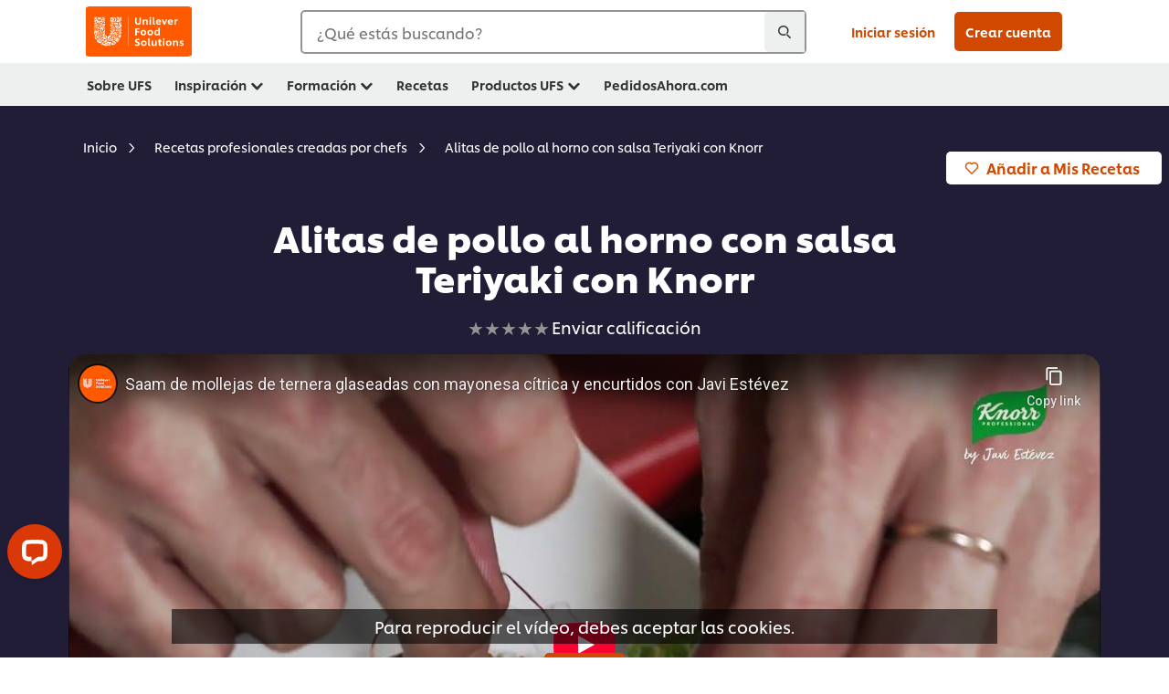

--- FILE ---
content_type: text/html; charset=UTF-8
request_url: https://www.unileverfoodsolutions.es/receta/alitas-de-pollo-al-horno-con-salsa-teriyaki-con-knorr-R0075545.html
body_size: 46785
content:
<!DOCTYPE html>


<!--[if IE]> <html class="no-js ie " dir="ltr" lang="es-ES"> <![endif]-->
<!--[if !IE]>--> <html class="no-js " dir="ltr" lang="es-ES"> <!--<![endif]-->

    
    

    
<head lang="es-ES" itemscope itemtype="http://schema.org/WebPage">


    <meta name="robots" content="all"/>
    <meta name="format-detection" content="telephone=no"/>
    
    


    <script defer="defer" type="text/javascript" src="https://rum.hlx.page/.rum/@adobe/helix-rum-js@%5E2/dist/rum-standalone.js" data-routing="env=prod,tier=publish,ams=Unilever NV"></script>
<link rel="preconnect" href="https://cdn.livechatinc.com"/>
    <link rel="preconnect" href="https://www.google-analytics.com"/>
    <link rel="preconnect" href="https://www.youtube.com"/>
	<link rel="preconnect" href="https://connect.facebook.net"/>
    <link rel="preconnect" href="https://assets.adobedtm.com"/>
    <link rel="preconnect" href="https://static.hotjar.com"/>
    <link rel="preconnect" href="https://script.hotjar.com"/>
    <link rel="preconnect" href="https://www.google.com"/>
    <link rel="preconnect" href="https://cdn.cookielaw.org"/>
    <link rel="preconnect" href="https://api-fra.livechatinc.com"/>
    <link rel="preconnect" href="https://geolocation.onetrust.com"/>
    <link rel="preconnect" href="https://cdn.nagich.co.il"/>

    

    
    
    

    

	
    

    
    
    

    

    
    
        <script type="application/ld+json">
            {
                "@context": "http://schema.org",
                "@type": "Recipe",
                "name": "Alitas de pollo al horno con salsa Teriyaki con Knorr",
                "image": "https://www.unileverfoodsolutions.es/dam/global-ufs/mcos/SPAIN/calcmenu/recipes/ES-recipes/general/alitas-de-pollo-al-horno-con-salsa-teriyaki/main-header.jpg",
                "URL" : "//www.unileverfoodsolutions.es/receta/alitas-de-pollo-al-horno-con-salsa-teriyaki-con-knorr-R0075545.html",
                "author": {
                    "@type": "Organization",
                    "name": "Unilever Food Solutions"
                },
                "datePublished": "2024-09-25",
                "description": "Alitas  de pollo al horno con toques dulces y un sabroso glaseado de la salsa teriyaki aporta a las alitas de pollo al horno un  suculento sabor japonés.",
                "keywords": "Sin gluten,Primeros platos,Entrantes,Carnes",
                "recipeYield": "10",
                "recipeCategory": "Aperitivos",
                "recipeIngredient": ["50.0unidad Alitas de pollo","40.0g Jengibre fresco","20.0g Ajo","100.0ml Zumo de limón","0.0kg Ralladura de limón","2.0Cucharada Miel","150.0ml Knorr Salsa Líquida Teriyaki lista para usar botella 1L","10.0g Pimienta negra","50.0g Pimiento rojo picante","0.0g Sal"],
                "recipeInstructions": [{"@type":"HowToStep","name":"Cómo hacer las alitas de pollo al horno:","text":"Rallar finamente el jengibre fresco, el ajo, mezclar con el zumo de limon, la ralladura limon y la miel.\u0026nbsp;Marinar las alitas de pollo previamente salpimentadas, con la mezcla anterior y dejar reposar durante unas 2 horas.\u0026nbsp;Dividir las alitas sobre una bandeja de horno con papel de hornear.\u0026nbsp;Cubrir las alitas con el resto de lo que hemos marinado (ajo, jengibre, limón...).\u0026nbsp;Asar las alitas de pollo en el horno durante 35 minutos a 175ºC. Servir directamente y adornar con un poco de Salsa Teriyaki Knorr, picada de pimiento picante, rodajas de cebolla y semillas de sésamo asadas."},{"@type":"HowToStep","name":"Consejos y sugerencias:","text":"Las alitas de pollo son un tentempié de bar muy popular. Servidas con una cerveza bien fría, esta versión con salsa teriyaki se puede convertir fácilmente en un gran éxito.Tip del chef:\u0026nbsp;La salsa teriyaki aporta un sabor umami muy típico de la\u0026nbsp;cocina asiática. Si quieres traer la auténtica experiencia japonesa a tus clientes, sirve estas alitas de pollo al horno con arroz y semillas de sésamo. ¡Te aseguramos que será todo un éxito! "}],
                "video": {
                    "@type": "VideoObject",
                    "name": "Alitas de pollo al horno con salsa Teriyaki con Knorr",
                    "description": "Alitas  de pollo al horno con toques dulces y un sabroso glaseado de la salsa teriyaki aporta a las alitas de pollo al horno un  suculento sabor japonés.",
                    "thumbnailUrl": "https://www.unileverfoodsolutions.es/dam/global-ufs/mcos/SPAIN/calcmenu/recipes/ES-recipes/general/alitas-de-pollo-al-horno-con-salsa-teriyaki/main-header.jpg",
                    "contentUrl": "https://www.youtube-nocookie.com/embed/ZqT446BLKfM?rel=0&amp;showinfo=0&amp;enablejsapi=1",
                    "embedUrl": "https://www.youtube-nocookie.com/embed/ZqT446BLKfM?rel=0&amp;showinfo=0&amp;enablejsapi=1",
                    "uploadDate": "",
                    "duration": "",
                    "interactionStatistic": {
                        "@type": "InteractionCounter",
                        "interactionType": { "@type": "WatchAction" },
                        "userInteractionCount": 0
                    },
                    "expires": ""
                }
            }
        </script>
    
    
    
    
    



    
    

     
     
        <!-- OneTrust Cookies Consent Notice start for unileverfoodsolutions.es -->
<script type="text/javascript" src="https://cdn.cookielaw.org/consent/c650941a-61e4-4e1b-af02-1bc5e488b52c/OtAutoBlock.js" async></script>
<script src="https://cdn.cookielaw.org/scripttemplates/otSDKStub.js" data-document-language="true" type="text/javascript" charset="UTF-8" data-domain-script="c650941a-61e4-4e1b-af02-1bc5e488b52c" async></script>
<script type="text/javascript">
var scrollVal = 0;
function OptanonWrapper() {
    
	$(window).scroll(function(event) {
		scrollVal = $(window).scrollTop();
	});
	
	$('#onetrust-pc-btn-handler, #onetrust-accept-btn-handler, #accept-recommended-btn-handler, .onetrust-close-btn-handler').on('click', function(){
	
		document.body.style.overflow = 'hidden';
				document.querySelector('html').scrollTop = window.scrollY;
				document.body.style.overflow = null;
				window.scrollTo({
					top: scrollVal
				});
	});
    if (OneTrust.IsAlertBoxClosed() === false) {
        var banner = document.getElementById("onetrust-banner-sdk");
        banner.style = "display: block;";
    }
}


document.addEventListener('DOMContentLoaded', function() {
  // Your MutationObserver code here
  function setBannerRoleIfNeeded() {
    const banner = document.getElementById('onetrust-banner-sdk');
    if (
      banner &&
      !banner.hasAttribute('role') &&
      banner.classList.contains('otFlat') &&
      banner.classList.contains('bottom') &&
      banner.classList.contains('ot-wo-title') &&
      banner.classList.contains('ot-buttons-fw')
    ) {
      banner.setAttribute('role', 'dialog');
      return true;
    }
    return false;
  }

  if (!setBannerRoleIfNeeded()) {
    const observer = new MutationObserver(() => {
      if (setBannerRoleIfNeeded()) {
        observer.disconnect();
      }
    });
    observer.observe(document.body, { childList: true, subtree: true });
  }
});
</script>
<!-- OneTrust Cookies Consent Notice end for unileverfoodsolutions.es -->

    
    
    

    
    
        
    

    
    

    
    <meta http-equiv="X-UA-Compatible" content="IE=edge"/>
    <meta name="viewport" content="width=device-width, initial-scale=1"/>

    

    
    

    <link rel="canonical" href="https://www.unileverfoodsolutions.es/receta/alitas-de-pollo-al-horno-con-salsa-teriyaki-con-knorr-R0075545.html"/>

    
	

    
    
    


    <meta name="description" content="Alitas  de pollo al horno con toques dulces y un sabroso glaseado de la salsa teriyaki aporta a las alitas de pollo al horno un  suculento sabor japonés."/>

    
    
        <meta name="theme-color" content="#ff5a00"/>
    

   
    
    
    
    
        <link rel="preload" href="/dam/global-ufs/mcos/SPAIN/calcmenu/recipes/ES-recipes/general/alitas-de-pollo-al-horno-con-salsa-teriyaki/main-header.jpg" as="image" crossorigin/>
    

    <title>Alitas de pollo al horno con salsa Teriyaki
 - Receta - UFS</title>

    
    

    
    
    
    
<link rel="stylesheet" href="/etc/clientlibs/ufs-aem/critical.min.c54fb7f5d34380cfaf695eb5bc813688.css" type="text/css">



    
    
<link rel="preload stylesheet" href="/etc/clientlibs/ufs-aem/all.min.a3047a8f770674fa68d4d8d2051d8d4d.css" type="text/css" media="print" as="style" onload="this.media='all'">






     
    
        <link rel="preload" href="https://www.unileverfoodsolutions.es/etc/designs/ufs-aem/static/fonts/css/shilling.css" as="style"/>
        <link rel="stylesheet" href="https://www.unileverfoodsolutions.es/etc/designs/ufs-aem/static/fonts/css/shilling.css" type="text/css"/>
        <link rel="preload" href="https://www.unileverfoodsolutions.es/etc/designs/ufs-aem/static/fonts/shilling/custom-font-regular.woff2" as="font" type="font/woff2" crossorigin/>
        <link rel="preload" href="https://www.unileverfoodsolutions.es/etc/designs/ufs-aem/static/fonts/shilling/custom-font-medium.woff2" as="font" type="font/woff2" crossorigin/>
        <link rel="preload" href="https://www.unileverfoodsolutions.es/etc/designs/ufs-aem/static/fonts/shilling/custom-font-bold.woff2" as="font" type="font/woff2" crossorigin/>
        <link rel="preload" href="https://www.unileverfoodsolutions.es/etc/designs/ufs-aem/static/fonts/shilling/Chefs-Hand-Regular.woff2" as="font" type="font/woff2" crossorigin/>
    

     
    <link rel="preload" href="https://www.unileverfoodsolutions.es/etc/clientlibs/ufs-aem/app/icons/icon.css" as="style"/>
    <link rel="stylesheet" href="https://www.unileverfoodsolutions.es/etc/clientlibs/ufs-aem/app/icons/icon.css" type="text/css"/>
    
    
    

    
    
    	<meta itemprop="name" content="Alitas de pollo al horno con salsa Teriyaki
 - Receta - UFS"/>
    	<meta itemprop="description" content="Alitas  de pollo al horno con toques dulces y un sabroso glaseado de la salsa teriyaki aporta a las alitas de pollo al horno un  suculento sabor japonés."/>
        
    	<meta itemprop="image" content="/etc/designs/ufs-aem/static/icons/logo.svg"/>
		
        
    

    
    <meta property="og:title" content="Alitas de pollo al horno con salsa Teriyaki
 - Receta - UFS"/>
    <meta property="og:type" content="website"/>
    <meta property="og:url" content="https://www.unileverfoodsolutions.es/receta/alitas-de-pollo-al-horno-con-salsa-teriyaki-con-knorr-R0075545.html"/>
    
    <meta property="og:image" content="https://www.unileverfoodsolutions.es/dam/global-ufs/mcos/SPAIN/calcmenu/recipes/ES-recipes/general/alitas-de-pollo-al-horno-con-salsa-teriyaki/main-header.jpg"/>
    
    
    <meta property="og:description" content="Alitas  de pollo al horno con toques dulces y un sabroso glaseado de la salsa teriyaki aporta a las alitas de pollo al horno un  suculento sabor japonés."/>
    <meta property="og:site_name" content="Unilever Food Solutions"/>

    
    <meta name="mobile-web-app-capable" content="yes"/>
    <meta name="apple-mobile-web-app-capable" content="yes"/>
    <meta name="apple-mobile-web-app-status-bar-style" content="black"/>
    <meta name="apple-mobile-web-app-title" content="UFS"/>
    <meta name="apple-touch-fullscreen" content="yes"/>

     
     
		
        	<link rel="apple-touch-icon" sizes="120x120" href="/etc/designs/ufs-aem/static/icons/default/ios_icon_120x120.png"/>
        
        	<link rel="apple-touch-icon" sizes="180x180" href="/etc/designs/ufs-aem/static/icons/default/ios_icon_180x180.png"/>
        
        	<link rel="apple-touch-icon" sizes="152x152" href="/etc/designs/ufs-aem/static/icons/default/ios_icon_152x152.png"/>
        
        	<link rel="apple-touch-icon" sizes="167x167" href="/etc/designs/ufs-aem/static/icons/default/ios_icon_167x167.png"/>
        
    

    

    
        <link rel="manifest" href="/bin/pwaServlet?siteCode=ufs-es&locale=es" crossorigin="use-credentials"/>
    

    
    
		
        	<link rel="apple-touch-startup-image" href="/dam/global-ufs/mcos/belgium/splash/ipadpro-9-7-portrait.png" media="(device-width: 768px) and (device-height: 1024px) and (-webkit-device-pixel-ratio: 2) and (orientation: portrait)"/>
        
        	<link rel="apple-touch-startup-image" href="/dam/global-ufs/mcos/belgium/splash/iphonex-landscape.png" media="(device-width: 768px) and (device-height: 1024px) and (-webkit-device-pixel-ratio: 2) and (orientation: landscape)"/>
        
        	<link rel="apple-touch-startup-image" href="/dam/global-ufs/mcos/belgium/splash/iphonex-portrait.png" media="(device-width: 375px) and (device-height: 812px) and (-webkit-device-pixel-ratio: 3) and (orientation: portrait)"/>
        
        	<link rel="apple-touch-startup-image" href="/dam/global-ufs/mcos/belgium/splash/iphonex-landscape.png" media="(device-width: 375px) and (device-height: 812px) and (-webkit-device-pixel-ratio: 3) and (orientation: landscape)"/>
        
    


    

    
    
    
    
    <link href="/etc/designs/ufs-aem/static/icons/favicon.ico" rel="shortcut icon" type="image/x-icon"/>
    <link href="/etc/designs/ufs-aem/static/icons/ufs-icon-16x16.png" rel="icon" type="image/png"/>
    <link href="/etc/designs/ufs-aem/static/icons/default/ufs-icon-196x196.png" rel="icon" type="image/png" sizes="196x196"/>

    
    <meta name="application-name" content="Alitas de pollo al horno con salsa Teriyaki
 - Receta - UFS"/>
    <meta name="msapplication-TileColor" content="#ff5a00"/>
    <meta name="msapplication-square70x70logo" content="/etc/designs/ufs-aem/static/icons/default/ufs-tile-small.png"/>
    <meta name="msapplication-square150x150logo" content="/etc/designs/ufs-aem/static/icons/default/ufs-tile-medium.png"/>
    <meta name="msapplication-wide310x150logo" content="/etc/designs/ufs-aem/static/icons/default/ufs-tile-wide.png"/>
    <meta name="msapplication-square310x310logo" content="/etc/designs/ufs-aem/static/icons/default/ufs-tile-large.png"/>

    
    
    <meta name="facebook-domain-verification" content="sp96roq8yevvnzqocob8e7swe3tdho"/>
    
    <meta name="google-site-verification" content="K143j19VNWlqTZHhPTtIm54TZSbAMwml8Ov68Y69QpE"/>
    

  
	
    	
            
                
   <script>
        UFS_GLOBAL = {
            "locale" : "ES",
            "localeString" : "es\u002DES",
            "countryCode" : "ES",
            "sifuDomain" : "https:\/\/sifu.unileversolutions.com",
            "usernameCookieName" : "ufs\u002Dusername",
            "newsletterPopupCookieName" : "ufs\u002Dnewsletter\u002Ddialog\u002Dshown",
            "pageViewsSessionStorageKey": "GlobalSessionPageViews",
            "tokenCookieName" : "ufs\u002Dtoken",
            "languageCookieName" : "ufs\u002Dlanguage",
            "channelCookieName" : "ufs\u002Dchannel",
            "channelSelectorOpenByDefault" : false,
            "userChannelCookieName" : "ufs\u002Duser\u002Dchannel",
            "channelSelectorEnabled" : true,
            "flashCookieName" : "ufs\u002Dflash",
            "flashCookieSsoName" : "ufs\u002Dflash\u002Dsso",
            "ufsReferrerCookieName" : "ufs\u002Dreferrer",
            "ufsCookieWallCookieName" : "ufs\u002Dcookie\u002Dwall",
            "isUfsCookieWallEnabled" : false,
            "baseUrl" : "https:\/\/www.unileverfoodsolutions.es",
            "isAuthor" : false,
            "isHome" : false,
            "loginRedirectMessage" : "Ya estás registrado. Por favor <a href=\x22\/modular\u002Dlogin\u002Dform\u002Dpage.html?redirectUrl=https%3A%2F%2Fwww.unileverfoodsolutions.es%2Freceta.R0075545.html\x22>accede a tu cuenta<\/a> para autocompletar el formulario.",
            "lastModified" : 1738752809000,
            "siteCode" : "ufs\u002Des",
            "ufsCartCookieName" : "ufs\u002Dcart",
            "selectors" : "R0075545",
            "isDispatcherRequest" : true,
            "nodePath" : "\/content\/ufs\u002Des\/es\/receta\/jcr:content",
            "recipeIdCookieName" : "ufs\u002Drecipe\u002Did",
            "recipeNameCookieName" : "ufs\u002Drecipe\u002Dname",
            "productIdCookieName": "ufs\u002Dproduct\u002Did",
            "productNameCookieName": "ufs\u002Dproduct\u002Dname",
            "productCUPriceCookieName": "ufs\u002Dproduct\u002Dcu\u002Dprice",
            "productDUPriceCookieName": "ufs\u002Dproduct\u002Ddu\u002Dprice",
            "accessRestrictionCookieName" : "ufs\u002Daccess\u002Drestriction",
            "preferredPartnerValidationCookieName" : "ufs\u002Dpreferred\u002Dpartner\u002Dvalidation",
            "lastSubmittedFormPathCookieName" : "ufs\u002Dlast\u002Dsubmitted\u002Dform\u002Dpath",
            "marketoTrackingCookieName" : "_mkto_trk",
            "registrationPromotionCookie" : "ufs\u002Dregistration\u002Dpromotion",
            "checkSsl" : false,

            "UDM": {
                "globalbrand" : "Unilever Food Solution",
                "localbrand" : "Unilever Food Solution",
                "category" : "Foods",
                "channel" : "Brand Site",
                "country" : "ES",
                "sitetype" : "Non\u002DAvinash eCommerce",
                "uatUrl" : "wa\u002Duat.unileversolutions.com",
                "uatGid" : "79a539a2a26c21537eae39d6b1aa5ec9",
                "uatGaa" : "UA\u002D83562012\u002D8",
                "url" : "wa\u002Dna.unileversolutions.com",
                "gid" : "1c9655084426eef136c022a3411aed0a",
                "gaa" : "UA\u002D57100440\u002D1,UA\u002D57096697\u002D1,G\u002DR8JB290FD7,G\u002DK257S23T0D",
                "dom" : ".unileverfoodsolutions.es",
                "setCustomDimension" : {
                    "dimension14" : "utilities",
                    "dimension15" : "information\u002Dpage",
                    "dimension16" : "R0075545"
                }
            },
            "currency": {
                "symbol": "€",
                "format": "{currencySymbol}{price}",
                "code": "EUR",
                "decimalSeparator": ",",
                "groupingSeparator": ".",
                "isDecimalPlacesDisabled": "false",
                "datePickerFormat": "dddd, DD.MM.YYYY",
                "multiCurrency": null,

            },
            "isLoyaltyEnabled" : false,
            "isWebshopEnabled" : false,
            "isFavoritesFrontendV2Enabled" : false,
            "enableAvailabilityFiltering" : false,
            "enableCountrySpecificFiltering" : false,
            "isUserTrackingEnabled" : true,
            "isRecommendationsEnabled": true,
            "isSiteWideApiEnabled": false,
            "isFavoriteListsDisabled": false,
            "tradePartnerConfig": {
                "isAutoSelectTradePartnerEnabled": false,
                "isTradePartnerChangeDialogEnabled": true
            },
            "isAssetEnabled" : false,
            "isNewsletterFormsEnabled" : true,
            "isMultiLang": false

        }

        dataLayer = [];
    </script>

    <script type="text/plain" class="optanon-category-C0004">
        UFS_GLOBAL.trackingCookieName = "ufs\u002Dtracking\u002Did";
        var trackingCookieName = "ufs\u002Dtracking\u002Did";
        var isUserTrackingEnabled = true;

        try {
            if(isUserTrackingEnabled) {
                if (document.cookie.indexOf(trackingCookieName) === -1) {
                    var userid = createUid();
                    document.cookie = trackingCookieName + "=" + userid + ";path=/;max-age=631138519";
                    window.UFS_GLOBAL.UDM.un = userid;
                } else {
                    var userid = getCookie(trackingCookieName);
                    window.UFS_GLOBAL.UDM.un = userid;
                }
                window.digitalData = window.digitalData || window.UFS_GLOBAL.digitalData;
                window.UDM = window.UDM || window.UFS_GLOBAL.UDM;
            }
        } catch (ignore) { }

        function createUid() {
            return createRandomVal() + createRandomVal() + '-' + createRandomVal() + '-' + createRandomVal() + '-' +
                createRandomVal() + '-' + createRandomVal() + createRandomVal() + createRandomVal();
        };
        function createRandomVal() {
            return Math.floor((1 + Math.random()) * 0x10000).toString(16).substring(1);
        };
        function getCookie(name) {
            var value = "; " + document.cookie;
            let parts = value.split("; " + name + "=");
            if (parts.length === 2) return parts.pop().split(';').shift();
        };
    </script>


                
    <script>
        UFS_GLOBAL.lang = {
            "general_FailMsg" : "An error occurred. Please try again in a few minutes.",
            "changePassword_OldNewPassSameMsg" : "ChangePassword_FE_OldNewPasswordSameMessage",
            "login_LogoutSuccessMsg" : "Login_Logout_SuccessMessage",
            "login_LogoutErrorMsg" : "Login_Logout_ErrorMessage",
            "login_ValidationEnterUsername" : "Login_Validation_EnterUsername",
            "login_ValidationEnterPassword" : "Login_Validation_EnterPassword",
            "login_WelcomeMsg" : "Login_Welcome_Message",
            "login_InvalidInfoMsg" : "Login_Validation_InvalidInfoMessage",
            "channelSelector_ValidationSelect" : "Please select a channel",
            "profile_invalidZipCode" : "Invalid postal code.",
            "profile_invalidPhoneNumber" : "Phone number format is invalid. e.g. 07412345678",
            "profile_invalidPasswordComplexity" : "Your password is not strong enough.             It should contain one of each :             upper case character (A \u002D Z),             lower case character (a \u002D z),             a numeric character (0\u002D9),             a special character (!@#$\x26*.:,;%)",
            "profile_invalidEmailAlreadyExists" : "Este correo electrónico ya ha sido registrado.",
            "profile_invalidMobilePhoneAlreadyExists" : ""
        }
    </script>
   
    
    <script>
        function isMobile(){
    	var check = false;
            (function(a) {
                if (/(android|bb\d+|meego).+mobile|avantgo|bada\/|blackberry|blazer|compal|elaine|fennec|hiptop|iemobile|ip(hone|od)|iris|kindle|lge |maemo|midp|mmp|mobile.+firefox|netfront|opera m(ob|in)i|palm( os)?|phone|p(ixi|re)\/|plucker|pocket|psp|series(4|6)0|symbian|treo|up\.(browser|link)|vodafone|wap|windows ce|xda|xiino/i
                        .test(a)
                        || /1207|6310|6590|3gso|4thp|50[1-6]i|770s|802s|a wa|abac|ac(er|oo|s\-)|ai(ko|rn)|al(av|ca|co)|amoi|an(ex|ny|yw)|aptu|ar(ch|go)|as(te|us)|attw|au(di|\-m|r |s )|avan|be(ck|ll|nq)|bi(lb|rd)|bl(ac|az)|br(e|v)w|bumb|bw\-(n|u)|c55\/|capi|ccwa|cdm\-|cell|chtm|cldc|cmd\-|co(mp|nd)|craw|da(it|ll|ng)|dbte|dc\-s|devi|dica|dmob|do(c|p)o|ds(12|\-d)|el(49|ai)|em(l2|ul)|er(ic|k0)|esl8|ez([4-7]0|os|wa|ze)|fetc|fly(\-|_)|g1 u|g560|gene|gf\-5|g\-mo|go(\.w|od)|gr(ad|un)|haie|hcit|hd\-(m|p|t)|hei\-|hi(pt|ta)|hp( i|ip)|hs\-c|ht(c(\-| |_|a|g|p|s|t)|tp)|hu(aw|tc)|i\-(20|go|ma)|i230|iac( |\-|\/)|ibro|idea|ig01|ikom|im1k|inno|ipaq|iris|ja(t|v)a|jbro|jemu|jigs|kddi|keji|kgt( |\/)|klon|kpt |kwc\-|kyo(c|k)|le(no|xi)|lg( g|\/(k|l|u)|50|54|\-[a-w])|libw|lynx|m1\-w|m3ga|m50\/|ma(te|ui|xo)|mc(01|21|ca)|m\-cr|me(rc|ri)|mi(o8|oa|ts)|mmef|mo(01|02|bi|de|do|t(\-| |o|v)|zz)|mt(50|p1|v )|mwbp|mywa|n10[0-2]|n20[2-3]|n30(0|2)|n50(0|2|5)|n7(0(0|1)|10)|ne((c|m)\-|on|tf|wf|wg|wt)|nok(6|i)|nzph|o2im|op(ti|wv)|oran|owg1|p800|pan(a|d|t)|pdxg|pg(13|\-([1-8]|c))|phil|pire|pl(ay|uc)|pn\-2|po(ck|rt|se)|prox|psio|pt\-g|qa\-a|qc(07|12|21|32|60|\-[2-7]|i\-)|qtek|r380|r600|raks|rim9|ro(ve|zo)|s55\/|sa(ge|ma|mm|ms|ny|va)|sc(01|h\-|oo|p\-)|sdk\/|se(c(\-|0|1)|47|mc|nd|ri)|sgh\-|shar|sie(\-|m)|sk\-0|sl(45|id)|sm(al|ar|b3|it|t5)|so(ft|ny)|sp(01|h\-|v\-|v )|sy(01|mb)|t2(18|50)|t6(00|10|18)|ta(gt|lk)|tcl\-|tdg\-|tel(i|m)|tim\-|t\-mo|to(pl|sh)|ts(70|m\-|m3|m5)|tx\-9|up(\.b|g1|si)|utst|v400|v750|veri|vi(rg|te)|vk(40|5[0-3]|\-v)|vm40|voda|vulc|vx(52|53|60|61|70|80|81|83|85|98)|w3c(\-| )|webc|whit|wi(g |nc|nw)|wmlb|wonu|x700|yas\-|your|zeto|zte\-/i
                            .test(a.substr(0, 4))) {
                    check = true;
                }
            })(navigator.userAgent || navigator.vendor || window.opera);
            return check;
        }
        var channelVal;
        if (isMobile()) {
            channelVal = "Mobile Site";
        } else {
            channelVal = "Brand Site";
        }

        var digitalData = {};
        digitalData = {
            siteInfo : {
                channel : "Brand Site",
                sitetype : "Non\u002DAvinash eCommerce",
            },
            page : {
                pageInfo : {
                    destinationURL : "https:\/\/www.unileverfoodsolutions.es\/receta.R0075545.html",
                },
                category : {
                    pageType : "Recipe Detail",
                }
            },
            video : [],
            campaign: [],
            product : [],
            privacy : {
                accessCategories : [ {
                    domains : []
                } ]
            },
            component : [],
            trackingInfo : {
                GID :  "1c9655084426eef136c022a3411aed0a",
                "un" : "",
                tool : [ {
                    ids : ""
                } ]
            },
            promotion : []
        }
        digitalData.siteInfo.channel = channelVal;
        digitalData.page.category.primaryCategory = channelVal;
        digitalData.trackingInfo = {};
        digitalData.trackingInfo.tool = [ {} ];
        digitalData.trackingInfo.tool[0] = {};
        digitalData.trackingInfo.tool[1] = {};
        digitalData.privacy = {}; //Optional
        digitalData.page.attributes = {};
        digitalData.privacy.accessCategories = [ {} ]; //Optional
        digitalData.privacy.accessCategories[0].domains = []; //Optional
        digitalData.event = [];
        digitalData.page.pageInfo.pageName = "receta";
        digitalData.page.pageInfo.language = "es\u002DES";

        var subCategory_1 = "Inicio";
        var subCategory_2 = "Recetas profesionales creadas por chefs";
        var subCategory_3 = "Alitas de pollo al horno con salsa Teriyaki con Knorr";
        var articleNamePresent = "not set";
        var errorPage = "Recipe Detail";

        if(subCategory_1 != "no set"){
            if(errorPage === "Error Page") {
            digitalData.page.attributes.contentType ="404";
          }else {
          digitalData.page.category.subCategory1 = "Inicio";
          digitalData.page.attributes.contentType = "Inicio";
          }
        }

        if(subCategory_2 != "no set"){
          digitalData.page.category.subCategory2 = "Recetas profesionales creadas por chefs";
          if(errorPage === "Error Page" || digitalData.page.category.subCategory2 === "Error loading page") {
            digitalData.page.attributes.contentType ="404";
          }else {
            digitalData.page.attributes.contentType = "Recetas profesionales creadas por chefs";
          }
        }

        if(subCategory_3 != "no set"){
          digitalData.page.category.subCategory3 = "Alitas de pollo al horno con salsa Teriyaki con Knorr";
          if(errorPage === "Error Page" || digitalData.page.category.subCategory3 === "Error loading page") {
            digitalData.page.attributes.contentType ="404";
          }else {
          digitalData.page.attributes.contentType = "Alitas de pollo al horno con salsa Teriyaki con Knorr"; // To be set on each page change. Should contain 404 for error pages
          }
        }

        if(subCategory_3 != "no set"){
			digitalData.page.attributes.articleName = "not set";
        }

        digitalData.page.attributes.brandCategory = "Foods";

        //AEMF-11544
        var selectedCountry = localStorage.getItem("selectedCountry");
        var searchParam = new URLSearchParams(window.location.search);
        if(selectedCountry != null || searchParam.has('specificCountry')) {
                if(searchParam.has('specificCountry') && typeof digitalData !== 'undefined') {
                    selectedCountry  = searchParam.get('specificCountry').replace(/\?.*/, '');
                    digitalData.page.attributes.country = selectedCountry;
                }else if(selectedCountry != null){
					digitalData.page.attributes.country = selectedCountry;
                }
        }else {
            digitalData.page.attributes.country = "ES";
        }

        digitalData.page.attributes.globalBrand = "Unilever Food Solution";
        digitalData.page.attributes.localBrand = "Unilever Food Solution";
        digitalData.page.attributes.loginStatus = "false";
        digitalData.trackingInfo.GID = "1c9655084426eef136c022a3411aed0a";
        digitalData.trackingInfo.tool[0].id = "UA\u002D57100440\u002D1,UA\u002D57096697\u002D1,G\u002DR8JB290FD7,G\u002DK257S23T0D";
        digitalData.trackingInfo.tool[1].id = "unilever\u002Dufs\u002Des,unilever\u002Dglobal\u002Dallbrands";
        digitalData.siteInfo.internalDomain = "www.unileverfoodsolutions.es";
    </script>
    
   

            
        

        
        

        
            <script data-ot-ignore type="text/plain" class="optanon-category-C0004" src="/etc/designs/ufs-aem/static/scripts/launch/udm.1632993448609.js"></script>
            
            <script data-ot-ignore type="text/plain" class="optanon-category-C0004" src="/etc/designs/ufs-aem/static/scripts/launch/aaudm.js"></script>
            
            <script type="text/plain" class="optanon-category-C0004" src="https://assets.adobedtm.com/e6bd1902389a/16486a03150a/launch-d835eb37906c.min.js" async></script>
    

    
    

    
    

	
    
        <script type="text/plain" class="optanon-category-C0004">
            if (!window.CQ_Analytics) {
                window.CQ_Analytics = {};
            }
            if (!CQ_Analytics.TestTarget) {
                CQ_Analytics.TestTarget = {};
            }
            CQ_Analytics.TestTarget.clientCode = 'ufsat';
        </script>
    

    
    

    

    

    
    

    
    

<script>(window.BOOMR_mq=window.BOOMR_mq||[]).push(["addVar",{"rua.upush":"false","rua.cpush":"false","rua.upre":"false","rua.cpre":"false","rua.uprl":"false","rua.cprl":"false","rua.cprf":"false","rua.trans":"","rua.cook":"false","rua.ims":"false","rua.ufprl":"false","rua.cfprl":"false","rua.isuxp":"false","rua.texp":"norulematch","rua.ceh":"false","rua.ueh":"false","rua.ieh.st":"0"}]);</script>
                              <script>!function(e){var n="https://s.go-mpulse.net/boomerang/";if("False"=="True")e.BOOMR_config=e.BOOMR_config||{},e.BOOMR_config.PageParams=e.BOOMR_config.PageParams||{},e.BOOMR_config.PageParams.pci=!0,n="https://s2.go-mpulse.net/boomerang/";if(window.BOOMR_API_key="JKXTM-QUZJ8-PU5BR-94EYX-MVSLK",function(){function e(){if(!o){var e=document.createElement("script");e.id="boomr-scr-as",e.src=window.BOOMR.url,e.async=!0,i.parentNode.appendChild(e),o=!0}}function t(e){o=!0;var n,t,a,r,d=document,O=window;if(window.BOOMR.snippetMethod=e?"if":"i",t=function(e,n){var t=d.createElement("script");t.id=n||"boomr-if-as",t.src=window.BOOMR.url,BOOMR_lstart=(new Date).getTime(),e=e||d.body,e.appendChild(t)},!window.addEventListener&&window.attachEvent&&navigator.userAgent.match(/MSIE [67]\./))return window.BOOMR.snippetMethod="s",void t(i.parentNode,"boomr-async");a=document.createElement("IFRAME"),a.src="about:blank",a.title="",a.role="presentation",a.loading="eager",r=(a.frameElement||a).style,r.width=0,r.height=0,r.border=0,r.display="none",i.parentNode.appendChild(a);try{O=a.contentWindow,d=O.document.open()}catch(_){n=document.domain,a.src="javascript:var d=document.open();d.domain='"+n+"';void(0);",O=a.contentWindow,d=O.document.open()}if(n)d._boomrl=function(){this.domain=n,t()},d.write("<bo"+"dy onload='document._boomrl();'>");else if(O._boomrl=function(){t()},O.addEventListener)O.addEventListener("load",O._boomrl,!1);else if(O.attachEvent)O.attachEvent("onload",O._boomrl);d.close()}function a(e){window.BOOMR_onload=e&&e.timeStamp||(new Date).getTime()}if(!window.BOOMR||!window.BOOMR.version&&!window.BOOMR.snippetExecuted){window.BOOMR=window.BOOMR||{},window.BOOMR.snippetStart=(new Date).getTime(),window.BOOMR.snippetExecuted=!0,window.BOOMR.snippetVersion=12,window.BOOMR.url=n+"JKXTM-QUZJ8-PU5BR-94EYX-MVSLK";var i=document.currentScript||document.getElementsByTagName("script")[0],o=!1,r=document.createElement("link");if(r.relList&&"function"==typeof r.relList.supports&&r.relList.supports("preload")&&"as"in r)window.BOOMR.snippetMethod="p",r.href=window.BOOMR.url,r.rel="preload",r.as="script",r.addEventListener("load",e),r.addEventListener("error",function(){t(!0)}),setTimeout(function(){if(!o)t(!0)},3e3),BOOMR_lstart=(new Date).getTime(),i.parentNode.appendChild(r);else t(!1);if(window.addEventListener)window.addEventListener("load",a,!1);else if(window.attachEvent)window.attachEvent("onload",a)}}(),"".length>0)if(e&&"performance"in e&&e.performance&&"function"==typeof e.performance.setResourceTimingBufferSize)e.performance.setResourceTimingBufferSize();!function(){if(BOOMR=e.BOOMR||{},BOOMR.plugins=BOOMR.plugins||{},!BOOMR.plugins.AK){var n=""=="true"?1:0,t="",a="aoilsuyxibzci2lqntmq-f-5e367303d-clientnsv4-s.akamaihd.net",i="false"=="true"?2:1,o={"ak.v":"39","ak.cp":"761853","ak.ai":parseInt("361665",10),"ak.ol":"0","ak.cr":8,"ak.ipv":4,"ak.proto":"h2","ak.rid":"12ece651","ak.r":42221,"ak.a2":n,"ak.m":"dsca","ak.n":"essl","ak.bpcip":"3.144.185.0","ak.cport":40448,"ak.gh":"23.64.113.33","ak.quicv":"","ak.tlsv":"tls1.3","ak.0rtt":"","ak.0rtt.ed":"","ak.csrc":"-","ak.acc":"","ak.t":"1768975577","ak.ak":"hOBiQwZUYzCg5VSAfCLimQ==Lw1X+c4BFSlmgZgNT5AjkkCagvreGVHOrzRC8xehZ0ozgiIXc1vFkfPldeveQ5I1QuT8+VPri+msopEX3vaWwu3Dcm4P4uSC18l55FKLfAF9Xf8bBpawdhxpId8CJG914Ry9dd404noCTaV0e0CLCRsWhdBzfvXVlCeoxS/49zCSes7iWF5S06TknKzA5ucwnxceHRzCSVgThyYq4gN8w3NEzAbJFS3AE7AYl4JHFz/z6frht8907A1nI0zrIUudu0Z727Lx0FLiSKypkv3QpbHKszBzKTy+lKI2NNaIm3+vYor7Y0iJtDtiZFA/t6Q9lB08+h7kglTr6BGWmpobDyQ5mExCsK/AU2Gf/neJUQuOP+ZMcyquVUH78vYHGDRaJ5eHLDZ4sn2rSF3oQt3rOArPAS/thut8AWIfSWfiXfw=","ak.pv":"313","ak.dpoabenc":"","ak.tf":i};if(""!==t)o["ak.ruds"]=t;var r={i:!1,av:function(n){var t="http.initiator";if(n&&(!n[t]||"spa_hard"===n[t]))o["ak.feo"]=void 0!==e.aFeoApplied?1:0,BOOMR.addVar(o)},rv:function(){var e=["ak.bpcip","ak.cport","ak.cr","ak.csrc","ak.gh","ak.ipv","ak.m","ak.n","ak.ol","ak.proto","ak.quicv","ak.tlsv","ak.0rtt","ak.0rtt.ed","ak.r","ak.acc","ak.t","ak.tf"];BOOMR.removeVar(e)}};BOOMR.plugins.AK={akVars:o,akDNSPreFetchDomain:a,init:function(){if(!r.i){var e=BOOMR.subscribe;e("before_beacon",r.av,null,null),e("onbeacon",r.rv,null,null),r.i=!0}return this},is_complete:function(){return!0}}}}()}(window);</script></head>

    <body class="content-page ltr  ">

    
    
    

    

    
        
    <div class="main-header-pusher "></div>
    <div class="camerascan-popup js-camerascan-popup hidden">
        <div class="camerascan-content">
            <div class="camerascan-content__back-button js-close-camerascan"><span>Cerrar</span></div>
            <div class="camerascan-content__header">Escanear el código de barras del producto UFS</div>
            <div class="camerascan-content__sub-header">Escanear el código de barras del producto </div>
        </div>
        <div class="eanerror-popup js-eanerror-popup hidden">
            <div class="eanerror-popup__head">Código no valido</div>
            <div class="eanerror-popup__subhead">Escanear un código valido</div>
            <div class="eanerror-popup__scanagain js-scanagain">Escanear de nuevo</div>
        </div>
        <section id="container" class="container">
            <div class="camera-crop-top"></div>
            <div id="interactive" class="viewport camera-viewport"></div>
            <div class="camera-crop-bottom"></div>
        </section>
    </div>
    
    <header class="main-header-v5 js-main-header js-main-header-v3 ">
        
        
        
        
        
        <div class="header-main-nav hide-print js-header-main">
            <div class="header-main-nav__wrapper js-hide-mob-nav">
                <div class="header-main-nav__navigation-handle-wrapper js-handle-mobile-nav">
                    <div class="header-main-nav__navigation-handle js-navigation-handle">
                        <span class="icn-hamburger-menu"></span>
                        <span class="text">Menu</span>
                        
                    </div>
                </div>
                <div class="header-main-nav__logo js-header-main-nav-logo">
                    <a href="/" title="Unilever Food Solutions » Home">
                        <img class="img ufs-logo_svg " title="Unilever Food Solutions » Home" alt="Unilever Food Solutions » Home" src="/dam/global-ufs/mcos/spain/2025/UFS_Primary_Logo_RGB.svg" height="55" width="116"/>

                    </a>
                </div>
                

                

                <div class="header-main-nav__search-container hide-mobile">
                    <div class="header-main-nav__search-wrapper main-nav-search__mobile js-main-nav-search-container">
                        
    <form class="js-search-form" action="/resultados-debusqueda.html" method="get" novalidate>
        <div class="search-suggestion-container">
        <div class="form-element has-addon" id="js-main-nav-search-container-element">
            <div class="form-element-addon js-search-icon js-search-icn">
                <span class="icn-search-n js-addon"></span>
                <span class="loader hidden js-loader"></span>
            </div>

            <label for="search-global-desktop" class="search-global js-search-lbl" aria-hidden="false">
                ¿Qué estás buscando?
            </label>

            <input type="text" id="search-global-desktop" name="q" class="search-global js-search-global js-input-text js-global-search-aa" onfocus="this.placeholder = ''" data-at="section-search" data-event-name="Start Search"/>
            <div class="js-lightbox__overlay_search_nav"></div>
                                <div class="header-main-nav__search-x js-main-nav-close-search cross-icn js-cross-icn">
                        <span class="icn-close"></span>
                    </div>
        </div>

        

        <div class="suggestions hidden js-suggestions js-overlay-searchnav">

                <div class="scroller">
                <div data-suggestion-product-count="3" data-suggestion-recipe-count="3" data-suggestion-academy-count="3" data-suggestion-other-count="3" data-suggestion-enabled-config="1" data-suggestion-keyword-count="4" data-ajax-load-url="/bin/searchServlet" data-node-path="/content/ufs-es/es/receta/jcr:content" data-all-label="todo" data-product-label="productos" data-recipe-label="recetas" data-academy-label="Academy" data-other-label="otros" class="js-suggestion-search">

			<div class="facets_container js-suggestions-list">
                    <div class="suggestions-row hidden">
                        <ul class="suggestions-list js-suggestion-search-suggestions">
                        </ul>
                    </div>
                    <div class="suggestions-row hidden hide-mobile js-suggestions-product js-suggestions-productos">
					<div class="facet-obj">
						<span class="h4">productos</span>
						<span class="see-all-details h4 js-category-details-aa" data-link="/content/ufs-es/es/resultados-debusqueda.html?q={query_encoded}&pageType=product" data-event-target-url="/content/ufs-es/es/resultados-debusqueda.html?q={query_encoded}&pageType=product" data-event-category="Other" data-event-type="G-Search Product" data-event-name="See products">
					<a class="see-data-label" href="/resultados-debusqueda.html?q={query_encoded}&pageType=product" data-event-target-url="/content/ufs-es/es/resultados-debusqueda.html?q={query_encoded}&pageType=product" data-event-category="Other" data-event-type="G-Search Product" data-event-name="See products">See<span class="js-facet_count_Product suggestion-content-val"></span>products</a></span>
					</div>
                        <div class="loader hidden js-suggestion-search-loading-spinner"></div>
                        <ul class="js-suggestion-search-results item-list__rows clearfix">
                        </ul>
                    </div>

                    <div class="suggestions-row hidden hide-mobile js-suggestions-recetas">
					<div class="facet-obj">
						<span class="h4">recetas</span>
						<span class="see-all-details h4 js-category-details-aa" data-link="/content/ufs-es/es/resultados-debusqueda.html?q={query_encoded}&pageType=recipe" data-event-target-url="/content/ufs-es/es/resultados-debusqueda.html?q={query_encoded}&pageType=recipe" data-event-category="Other" data-event-type="G-Search Recipe" data-event-name="See recipes">
					<a class="see-data-label" href="/resultados-debusqueda.html?q={query_encoded}&pageType=recipe" data-event-target-url="/content/ufs-es/es/resultados-debusqueda.html?q={query_encoded}&pageType=recipe" data-event-category="Other" data-event-type="G-Search Recipe" data-event-name="See recipes">See<span class="js-facet_count_Recipes suggestion-content-val"></span>recipes</a></span>
				    </div>
                        <div class="loader hidden js-suggestion-search-loading-spinner"></div>
                        <ul class="js-suggestion-search-results item-list__rows clearfix">
                        </ul>
                    </div>
                    <div class="suggestions-row hidden hide-mobile js-suggestions-Academy">
					<div class="facet-obj">
						<span class="h4">Academy</span>
						<span class="see-all-details h4 js-category-details-aa" data-link="/content/ufs-es/es/resultados-debusqueda.html?q={query_encoded}&pageType=academy" data-event-target-url="/content/ufs-es/es/resultados-debusqueda.html?q={query_encoded}&pageType=academy" data-event-category="Other" data-event-type="G-Search Academy" data-event-name="See academy">
					<a class="see-data-label" href="/resultados-debusqueda.html?q={query_encoded}&pageType=academy" data-event-target-url="/content/ufs-es/es/resultados-debusqueda.html?q={query_encoded}&pageType=academy" data-event-category="Other" data-event-type="G-Search Academy" data-event-name="See academy">See<span class="js-facet_count_Academy suggestion-content-val"></span>academy</a></span>
					</div>
                        <div class="loader hidden js-suggestion-search-loading-spinner"></div>
                        <ul class="js-suggestion-search-results item-list__rows clearfix">
                        </ul>
                    </div>
                    <div class="suggestions-row hidden hide-mobile js-suggestions-otros">
					<div class="facet-obj">
						<span class="h4">otros</span>
						<span class="see-all-details h4 js-category-details-aa" data-link="/content/ufs-es/es/resultados-debusqueda.html?q={query_encoded}&pageType=other" data-event-target-url="/content/ufs-es/es/resultados-debusqueda.html?q={query_encoded}&pageType=other" data-event-category="Other" data-event-type="G-Search Other" data-event-name="See other">
					<a class="see-data-label" href="/resultados-debusqueda.html?q={query_encoded}&pageType=other" data-event-target-url="/content/ufs-es/es/resultados-debusqueda.html?q={query_encoded}&pageType=other" data-event-category="Other" data-event-type="G-Search Other" data-event-name="See other">See<span class="js-facet_count_Other suggestion-content-val"></span>other</a></span>
                    </div>
                        <div class="loader hidden js-suggestion-search-loading-spinner"></div>
                        <ul class="js-suggestion-search-results item-list__rows clearfix">
                        </ul>
                    </div>
                    </div>
                    <script type="text/template" data-template="ajaxSearchItem">
                        <li class="clearfix">
                            <figure class="item-list__image">
                                <a href="{{pageUrl}}" title="{{pageTitleEncoded}}" class="js-category-suggestion-aa"
							    data-event-target-url="{{pageUrl}}"
					            data-event-category="Other"
					            data-event-type="G-Search Suggestion"
					            data-event-name="{{pageTitleEncoded}}">
                                    <img src="{{previewImage}}" alt="{{pageTitleEncoded}}">
                                </a>
                            </figure>

                            <div class="item-list__body">
                                <p>
                                    <a href="{{pageUrl}}" title="{{pageTitleEncoded}}" class="js-category-suggestion-aa"
									data-event-target-url="{{pageUrl}}"
					                data-event-category="Other"
					                data-event-type="G-Search Suggestion"
					                data-event-name="{{pageTitle}}">
                                        <span class="item-list__title">{{pageTitle}}</span>
                                        <span class="item-list__body">{{description}}</span>
                                    </a>
                                </p>
                            </div>
                        </li>
                    </script>

					<div class="suggestions-row search-all-btn">
						<div style="text-align:center;" class="js-search-all-label-place-holder item-list__footer">
                            <a href="javascript:;" class="btn orange js-search-all hidden js-category-details-aa" data-link="/resultados-debusqueda.html?q=" data-event-target-url="/content/ufs-es/es/resultados-debusqueda.html?q=" data-event-category="Other" data-event-type="G-Search All" data-event-name="Show All Results">
                                    <span class="js-found show-result-found-m"></span>
                                     results for
                                     <span class="js-searchWord"></span>
							</a>
						</div>
					</div>

                </div>
                <input type="hidden" name="ptp" class="js-search-ptp"/>
                <input type="hidden" name="tp" class="js-search-tp"/>
                </div>
            </div>
            </div>
    </form>

                    </div>
                    <!-- <div class="header-main-nav__search-x js-main-nav-close-search cross-icn js-cross-icn">
                        <span class="icn-close"></span>
                    </div> -->
                </div>
                <div class="header-main-nav__secondary clearfix js-secondary-nav">
				<!--	<div class="nav-login-signup">
						<ul class="header-main-nav__first-meta-items">
							<li>
							   <a href="/content/ufs-eg/en/register-profile.html" title="Login" class="sel-register orange js-register " data-href="#" data-at="header-register-button">Login</a>
							</li>
							<li class="header-sign-up-but">
							   <a href="/content/ufs-eg/en/register-profile.html" title="Sign up" class="sel-register btn orange js-register " data-href="#" data-at="header-register-button">Sign up</a>
							</li>
						</ul>
					</div> -->
                    <div class="header-main-nav__meta-items">
                        
                        <ul class="header-main-nav__first-meta-items  df">

                          <!--  /* favourites */ -->
                            
	
    
    <script>
        var parentEle = document.querySelectorAll(".js-fav-anchor"); 
        parentEle.forEach((ele)=>{
            ele.querySelector('.icn-heart-o')?.addEventListener("click", function (event) {
            analyticApi.tracking.onClikFavoritesNav() 
        })
        })
    </script>

                             <!--  /* favourite Recipes */ -->
                            
	
    <li class="favorites-anchor favorite-mobile js-favorite-mobile js-fav-anchor js-nav-loggedin dfc favorite-icon">
        <a href="/libro-de-recetas.html" title="Recetario" class="dfch">
            <span class="icn-heart-o">
                
            </span>
        </a>
        <span class="f-12 hide-mobile  "></span>
    </li>

                            
                            <li class="expandable js-expandable header-main-nav__login from-right js-nav-loggedout sel-login-navigation hide-mobile">
                            <a class="js-expandable-navigation-item nav-font clr-orange" href="javascript:;" title="Mi Cuenta">Iniciar sesión</a>
                                <!--<span class="channel-unknown-badge hidden js-channel-badge"
                                    data-sly-test="false"></span> -->
                                <div class="header-main-nav__account-foldout-wrapper">
                                    <ul class="js-handle-promotion header-main-nav__account-foldout">
                                        <li class="account">
                                            



    
        

    <div class="js-loginv2-component js-form-component js-type-inline">
        
        

        <form action="#" class="  js-form default-form login-form_inline margin-bottom-10" method="post" data-node-path="/content/ufs-es/es/modular-login-form-page/jcr:content/parsys/loginv2_copy" data-ajax-action="loginv2" data-ajax-url="/bin/loginServlet" data-active-validation="false" data-use-new-form="true" data-facebook-api-information="{&#34;apiVersion&#34;:&#34;v2.8&#34;,&#34;sdkUrl&#34;:&#34;https://connect.facebook.net/es_ES/sdk.js&#34;,&#34;appId&#34;:&#34;3234287553559642&#34;,&#34;facebookLoginEnabled&#34;:true}" data-at="header-login-form">

            

            
                <fieldset>
                    
                        
                        <div class="form-element-row">
                            
                            
    <input type="text" name="oldEmail" class="hidden"/>
    
    <div class="form-element">
        <label for="email" aria-hidden="true">
            Correo electrónico <span>*</span>
        </label>

        <input id="email" name="email" type="email" class="js-input-text " required aria-label="Correo electrónico" autocomplete="username" maxlength="256" data-validation-method="NONE" data-validation-msg="Escribe una dirección de correo electrónico válida. Ej: unilever@ejemplo.com" data-msg-required="Introduce tu correo electrónico" data-msg-email="Introduce tu correo electrónico" data-at="email" data-onfocusout="promptLogin"/>

        

        
    </div>


                        </div>
                        
                        
                        
                        
                    
                        
                        
                        
                        
                        
                        
                    
                        
                        
                        
                        
                        <div class="form-element-row">
                            
                            
    
    <div class="form-element has-addon">
        <label for="password" aria-hidden="true">
            Contraseña <span>*</span>
        </label>

        <input id="password" name="password" type="password" class="js-input-text " required aria-label="Contraseña" autocomplete="current-password" maxlength="256" data-validation-method="PASSWORD_COMPLEXITY" data-validation-msg="La contraseña no es lo suficientemente segura. Debe contener los siguientes caracteres: Mayúscula (A-Z), minúscula (a-z), un número (0-9) y un caracter especial (&#39;,^,+,% etc.):" data-msg-required="Introduce tu contraseña" data-at="password"/>

        

        <div class="form-element-addon">
            <span class="icn-unmask js-unmask-password"></span>
        </div>
    </div>


                        </div>
                        
                    
                        
                        
                        
                        
                        
                        
                    
                </fieldset>
            

            <div class="clearfix">
                <input type="text" class="js-automatic-submission-prevention automatic-submission-prevention"/>
                <input type="hidden" name="countryCode" value="ES"/>
                <input type="hidden" name="site" value="ufs-es"/>
                <input type="hidden" name="successRedirect" value="https://www.unileverfoodsolutions.es/receta.R0075545.html"/>
                <input type="hidden" name="failRedirect" value="https://www.unileverfoodsolutions.es/modular-login-form-page.html?fail=1&amp;redirectUrl=https%3A%2F%2Fwww.unileverfoodsolutions.es%2Freceta.R0075545.html" rel="nofollow"/>
                <input type="hidden" name="fbFailRedirect" value="https://www.unileverfoodsolutions.es/modular-email-signup-form.html"/>

                <div class="col-span-12">
                    <button type="submit" name="submitButton" class="button orange js-loginv2-submit js-form-submit" data-at="header-login-submit-button" aria-label="Iniciar sesión">
                        Iniciar sesión
                    </button>
                </div>

                <div class="col-span-12 text-centered">
                    <a href="/modular-forgot-password-form.html?type=reset" title="¿Has olvidado tu contraseña?" class="sel-reset-password reset-password" data-at="header-login-forgot password">
                        ¿Has olvidado tu contraseña?
                    </a>
                </div>

                <div class="lightbox__overlay lightbox-login hide-print js-lightbox-login hidden">
                    <div class="lightbox__window">
                        <h3 class="black"></h3>
                        <p></p>
                    </div>
                </div>
            </div>
        </form>
    </div>


    







                                        </li>
                                        <!--<li class="header-main-nav__new-account">
                                            <a href="/content/ufs-es/es/modular-email-signup-form.html"
                                                title="Crear cuenta"
                                                class="sel-register btn orange js-register "
                                                data-href="#"
                                                data-at="header-register-button">
                                                Crear cuenta
                                            </a>
                                        </li> -->
                                        <li class="fbLogin_button fbbutton-container">
                                            <!--<div class="fbLogin_button__seperator">O</div> -->
                                            <div class="fb-login-button fb-login-btn hidden" id="fbLink" data-scope="public_profile" data-max-rows="1" data-size="Medium" data-button-type="login_with" data-show-faces="false" data-auto-logout-link="false" data-use-continue-as="false" login_text="Iniciar sesión con Facebook">
                                            </div>
											<a href="javascript:;" class="fb-button-cookie js-fb-button-cookie"><span class="icon fb_icon"></span>Iniciar sesión con Facebook</a>
											<a href="javascript:;" class="fb-custom-button js-fb-button hidden"><span class="icon fb_icon"></span>Iniciar sesión con Facebook</a>
                                        </li>
                                        <li class="select-channel header-main-nav__foldout-list-items">
                                            <a href="javascript:;" title="" class="js-channel-selector-show">
                                                <span>
                                                    Por favor selecciona tu tipo de negocio
                                                </span>
                                                
                                            </a>
                                        </li>

                                        <li class="header-main-nav__foldout-list-items js-nav-contact-us">
                                            <a href="/contactanos.html">Contacto</a>
                                        </li>
										
                                    </ul>
                                </div>
                            </li>
							<li class="header-sign-up-but js-nav-loggedout hide-mobile ">
							   <a href="/modular-email-signup-form.html" title="Crear cuenta" class="sel-register btn orange js-register " data-href="#" data-at="header-register-button">Crear cuenta</a>
							</li>
                            
                            <li class="expandable js-expandable header-main-nav__loggedin from-right js-nav-loggedin sel-profile-navigation hidden hide-mobile dfcc profile-icon">
                                <a class="js-expandable-navigation-item icn-account dfch profile-icon" href="javascript:;" title="Iniciar sesión"></a>
                                
                                <div class="header-main-nav__account-foldout-wrapper">
                                    <ul class="header-main-nav__account-foldout">
                                        <li class="header-main-nav__foldout-list-items">
                                            <a href="/perfil.html" class="sel-profile" rel="nofollow">Mi Cuenta</a>
                                        </li>
                                        


                                        <li class="select-channel header-main-nav__foldout-list-items">
                                            <a href="javascript:;" title="" class="js-channel-selector-show">
                                                <span>
                                                    Por favor selecciona tu tipo de negocio
                                                </span>
                                                
                                            </a>
                                        </li>

                                        <li class="header-main-nav__foldout-list-items js-nav-contact-us">
                                            <a href="/contactanos.html">Contacto</a>
                                        </li>


                                        <li class="header-main-nav__foldout-list-items">
                                            <a href="/" class="js-logout sel-logout">Cerrar Sesión</a>
                                        </li>
										
                                    </ul>
                                </div>
                                <span class="f-12 hide-mobile"></span>
                            </li>
                            
						</ul>
                        <ul class="header-main-nav__last-meta-items show-mobile">
                        
	
    
    <script>
        var parentEle = document.querySelectorAll(".js-fav-anchor"); 
        parentEle.forEach((ele)=>{
            ele.querySelector('.icn-heart-o')?.addEventListener("click", function (event) {
            analyticApi.tracking.onClikFavoritesNav() 
        })
        })
    </script>

                        </ul>
                        <ul rel="nofollow" class="header-main-nav__last-meta-items show-mobile login-mobile js-nav-loggedout">
                            <li class="login-account js-login-account">
                                    <a class="icn-account-n" href="/modular-login-form-page.html?profile" rel="nofollow" title="Iniciar sesión"></a>
                            </li>
                        </ul>
                        <ul class="header-main-nav__last-meta-items show-mobile hidden js-nav-loggedin">
                            <li class="login-account js-login-account">
                                <a class="icn-account-n js-profile-view" href="#" title="Mi Cuenta"></a>
                            </li>
                        </ul>
                        <ul class="header-main-nav__last-meta-items dfc cart-icon">
                            
                            <li>
                                <span class="f-12 cart-text hide-mobile"></span>
                            </li>
                        </ul>
                    </div>

					
                    
                </div>
            </div>
            <div id="js-pwa-search" class="header-main-nav__search-container hide-desktop searchpwa js-show-search hide-above-tablet">
                <div class="search-back">
                    <span class="icn-angle-left search-back-icn js-search-back"></span>
                </div>
                
    <form class="js-search-form" action="/resultados-debusqueda.html" method="get" novalidate>

        <div class="form-element has-addon js-search-resize">
            <label for="search-global-desktop-n" class="search-global js-search-lbl" aria-hidden="false">
                ¿Qué estás buscando?
            </label>
            <input type="text" id="search-global-desktop-n" name="q" class="search-global js-search-global js-input-text js-global-search-aa" onfocus="this.placeholder = ''" data-at="section-search" data-event-name="Start Search"/>
            <div class="search-icon-container">
                <span class="icn-search-n"></span>
            </div>
            
        </div>

                <div class="suggestions hidden js-suggestions js-hide-height">
                <div class="header-main-nav__barcoad-container hide-desktop js-scan-icon js-barcode">
                    <span class="icon icon-scan"></span>
                    <span class="scan-text">Escanear el código de barras del producto</span>
                </div>
                <div class="scroller">

                <div data-suggestion-product-count="3" data-suggestion-recipe-count="3" data-suggestion-academy-count="3" data-suggestion-other-count="3" data-suggestion-enabled-config="1" data-suggestion-keyword-count="4" data-ajax-load-url="/bin/searchServlet" data-node-path="/content/ufs-es/es/receta/jcr:content" data-all-label="todo" data-product-label="productos" data-recipe-label="recetas" data-academy-label="Academy" data-other-label="otros" class="js-suggestion-search">
					<div class="facets_container js-suggestions-list">
                    <div class="suggestions-row suggestions-row-pwa show-mobile hidden">
                        <ul class="suggestions-list js-suggestion-search-suggestions">
                        </ul>
                    </div>

                    <div class="suggestions-row hidden show-mobile js-suggestions-productos">
					<div class="facet-obj">
						<span class="h4">productos</span>
						<span class="see-all-details h4 js-category-details-aa" data-link="/content/ufs-es/es/resultados-debusqueda.html?q={query_encoded}&pageType=product" data-event-target-url="/content/ufs-es/es/resultados-debusqueda.html?q={query_encoded}&pageType=product" data-event-category="Other" data-event-type="G-Search Product" data-event-name="See products">
					<a href="/resultados-debusqueda.html?q={query_encoded}&pageType=product" data-event-target-url="/content/ufs-es/es/resultados-debusqueda.html?q={query_encoded}&pageType=product" data-event-category="Other" data-event-type="G-Search Product" data-event-name="See products">See<span class="js-facet_count-mob_Product suggestion-content-val"></span>products</a></span>
					</div>
                        <div class="loader hidden js-suggestion-search-loading-spinner"></div>
                        <ul class="js-suggestion-search-results item-list__rows clearfix">
                        </ul>
                    </div>

                    <div class="suggestions-row hidden show-mobile js-suggestions-recetas">
					<div class="facet-obj">
						<span class="h4">recetas</span>
						<span class="see-all-details h4 js-category-details-aa" data-link="/content/ufs-es/es/resultados-debusqueda.html?q={query_encoded}&pageType=recipe" data-event-target-url="/content/ufs-es/es/resultados-debusqueda.html?q={query_encoded}&pageType=recipe" data-event-category="Other" data-event-type="G-Search Recipe" data-event-name="See recipes">
					<a href="/resultados-debusqueda.html?q={query_encoded}&pageType=recipe" data-event-target-url="/content/ufs-es/es/resultados-debusqueda.html?q={query_encoded}&pageType=recipe" data-event-category="Other" data-event-type="G-Search Recipe" data-event-name="See recipes">See<span class="js-facet_count-mob_Recipes suggestion-content-val"></span>recipes</a></span>
					</div>
                        <div class="loader hidden js-suggestion-search-loading-spinner"></div>
                        <ul class="js-suggestion-search-results item-list__rows clearfix">
                        </ul>
                    </div>
                    <div class="suggestions-row hidden show-mobile js-suggestions-Academy">
					<div class="facet-obj">
						<span class="h4">Academy</span>
						<span class="see-all-details h4 js-category-details-aa" data-link="/content/ufs-es/es/resultados-debusqueda.html?q={query_encoded}&pageType=academy" data-event-target-url="/content/ufs-es/es/resultados-debusqueda.html?q={query_encoded}&pageType=academy" data-event-category="Other" data-event-type="G-Search Academy" data-event-name="See See">
					<a class="see-data-label" href="/resultados-debusqueda.html?q={query_encoded}&pageType=academy" data-event-target-url="/content/ufs-es/es/resultados-debusqueda.html?q={query_encoded}&pageType=academy" data-event-category="Other" data-event-type="G-Search Academy" data-event-name="See See">See<span class="js-facet_count-mob_Academy suggestion-content-val"></span>academy</a></span>
					</div>
                        <div class="loader hidden js-suggestion-search-loading-spinner"></div>
                        <ul class="js-suggestion-search-results item-list__rows clearfix">
                        </ul>
                    </div>
                    <div class="suggestions-row hidden show-mobile js-suggestions-otros">
					<div class="facet-obj">
						<span class="h4">otros</span>
						<span class="see-all-details h4 js-category-details-aa" data-link="/content/ufs-es/es/resultados-debusqueda.html?q={query_encoded}&pageType=other" data-event-target-url="/content/ufs-es/es/resultados-debusqueda.html?q={query_encoded}&pageType=other" data-event-category="Other" data-event-type="G-Search Other" data-event-name="See other">
					<a href="/resultados-debusqueda.html?q={query_encoded}&pageType=other" data-event-target-url="/content/ufs-es/es/resultados-debusqueda.html?q={query_encoded}&pageType=other" data-event-category="Other" data-event-type="G-Search Other" data-event-name="See other">See<span class="js-facet_count-mob_Other suggestion-content-val"></span>other</a></span>
					</div>
                        <div class="loader hidden js-suggestion-search-loading-spinner"></div>
                        <ul class="js-suggestion-search-results item-list__rows clearfix">
                        </ul>
                    </div>
                    </div>
                    <script type="text/template" data-template="ajaxSearchItem">
                        <li class="clearfix">
                            <figure class="item-list__image">
                                <a href="{{pageUrl}}" title="{{pageTitleEncoded}}" class="js-category-suggestion-aa"
								data-event-target-url="{{pageUrl}}"
					            data-event-category="Other"
					            data-event-type="G-Search Suggestion"
					            data-event-name="{{pageTitleEncoded}}">
                                   <img src="{{previewImage}}" alt="{{pageTitleEncoded}}">
                                </a>
                            </figure>

                            <div class="item-list__body">
                                <p>
                                    <a href="{{pageUrl}}" title="{{pageTitleEncoded}}" class="js-category-suggestion-aa"
									data-event-target-url="{{pageUrl}}"
					                data-event-category="Other"
					                data-event-type="G-Search Suggestion"
					                data-event-name="{{pageTitle}}">
                                        <span class="item-list__title">{{pageTitle}}</span>
                                        <span class="item-list__body">{{description}}</span>
                                    </a>
                                </p>
                            </div>
                        </li>
                    </script>
                    <div class="suggestions-row js-hide-suggestion search-all-btn">
                        <div class="text-centered js-search-all-label-place-holder item-list__footer">
                            <a href="javascript:;" class="btn orange js-search-all js-all-count-mob hidden js-category-details-aa" data-link="/resultados-debusqueda.html?q=" data-event-target-url="/content/ufs-es/es/resultados-debusqueda.html?q=" data-event-category="Other" data-event-type="G-Search All" data-event-name="Show All Results">
                            <span class="js-found-mob show-result-found-m"></span>
                            results for
                            <span class="js-searchWord-mob"></span>
                            </a>
                        </div>
                    </div>
                </div>

                <input type="hidden" name="ptp" class="js-search-ptp"/>
                <input type="hidden" name="tp" class="js-search-tp"/>
            </div>
            </div>
            <div class="header-main-nav__search-x js-main-nav-close-search cross-icn js-cross-icn js-cross-icon">
                <span class="icn-close"></span>
            </div>
    </form>

                
            </div>
        </div>
        
        <div class="main-header-wrapper">
		<div class="main-header-content">
		   <div class="main-header-menu-content">

		           <nav class="header-main-nav__nav js-header-main-nav">
                    <div class="header-main-nav__secondary-mob-wrapper hide-desktop js-hide-pwa-non-login hidden">
                        <ul class="header-main-nav__secondary-mob">
                            <li class="expandable b-bottom">
                                    <div class="layout-wrapper">
                                        <ul class="js-nav-loggedout">
                                            <li>
                                                <a href="/modular-email-signup-form.html">Crear cuenta</a>
                                            </li>
                                            <li>
                                                <a href="/modular-login-form-page.html" rel="nofollow">Iniciar sesión</a>
                                            </li>
                                            <li class="expandable select-channel">
                                                <a href="javascript:;" title="" class="js-channel-selector-show">
                                                    <span>
                                                        Por favor selecciona tu tipo de negocio
                                                    </span>
                                                    
                                                </a>
                                            </li>
                                            <!--Language-->
                                                

                                                
                                                <li>
                                                    <a href="/contactanos.html">Contacto</a>
                                                </li>
                                        </ul>
                                        <ul>
                                            <li class="js-nav-loggedin hidden">
                                                <a href="/loyalty-balance.html">
                                                <span class="loyalty-points js-loyalty-points">
                                                    <span class="loyalty-points__amount js-loyalty-balance"></span>
                                                    <span class="loyalty-points__label"></span>
                                                </span>
                                                </a>
                                           </li>
                                            <li>
                                                <a href="/perfil.html" rel="nofollow">Mi Cuenta</a>
                                                <ul class="main-navigation_foldout">
                                                    <div class="layout-wrapper">
                                                        <ul class="checklist">
                                                            <li>
                                                                <a href="/perfil/editar-perfil.html" rel="nofollow">
                                                                    
                                                                </a>
                                                            </li>
                                                            
                                                            
                                                            <li class="select-channel">
                                                                <a href="javascript:;" title="" class="js-channel-selector-show">
                                                                    <span>
                                                                        Por favor selecciona tu tipo de negocio
                                                                    </span>
                                                                </a>
                                                            </li>
                                                            <li>
                                                                <a>
                                                                    
                                                                </a>
                                                            </li>
                                                            <li><a href="/" class="js-logout sel-logout">Cerrar Sesión</a>
                                                            </li>
                                                        </ul>
                                                    </div>
                                                    </ul>
                                            </li>
                                            
                                            <li>
                                                <a>Historial de pedido</a>
                                           </li>
                                           <li>
                                                <a href="/contactanos.html">Contacto</a>
                                            </li>
                                            <li>
												<a href="/" class="js-logout sel-logout">Cerrar Sesión</a>
                                            </li>
											
											

                                        </ul>
                                    </div>
                            </li>
                            
                        </ul>
                    </div>
                    <div class="header-main-nav__main-navigation-wrapper">
                        <ul class="header-main-nav__main-navigation clearfix js-get-menu">
                            <li class="  ">
                                <a class=" " href="/somos-chefs-ayudando-a-chefs.html" title="Sobre UFS" data-event-category="Other" data-event-type="Menu Click" data-event-name="Sobre UFS - /somos-chefs-ayudando-a-chefs.html">Sobre UFS</a>
                                
                            </li>
                        
                            <li class=" expandable ">
                                <a class=" js-expandable-navigation-item js-handle-promotion" href="/ideas-menu.html" title="Inspiración" data-event-category="Other" data-event-type="Menu Click" data-event-name="Inspiración - /ideas-menu.html">Inspiración</a>
                                <div class="main-navigation_foldout js-handle-promotion  ">
                                    <div class="layout-wrapper">
                                        <ul class="empty-navigation-banner-ul">
                                            
                                            
                                                <li>
                                                    <a href="/ideas-menu/menus-del-futuro-2025.html" title="Menús del futuro 2025" data-event-category="Other" data-event-type="Menu Click" data-event-name="Inspiración - Menús del futuro 2025 - ">Menús del futuro 2025</a>
                                                </li>
                                            
                                        
                                            
                                            
                                                <li>
                                                    <a href="/ideas-menu/conoce-topufs.html" title="TopUFS Ingredientes esenciales" data-event-category="Other" data-event-type="Menu Click" data-event-name="Inspiración - TopUFS Ingredientes esenciales - ">TopUFS Ingredientes esenciales</a>
                                                </li>
                                            
                                        
                                            
                                            
                                                <li>
                                                    <a href="/ideas-menu/conoce-innovaufs.html" title="InnovaUFS Innovación para tu cocina" data-event-category="Other" data-event-type="Menu Click" data-event-name="Inspiración - InnovaUFS Innovación para tu cocina - ">InnovaUFS Innovación para tu cocina</a>
                                                </li>
                                            
                                        
                                            
                                            
                                                <li>
                                                    <a href="/ideas-menu/inspiracion-para-tu-restaurante-y-bar/lidera-el-negocio.html" title="Todo lo que necesitas para Liderar el Negocio" data-event-category="Other" data-event-type="Menu Click" data-event-name="Inspiración - Todo lo que necesitas para Liderar el Negocio - ">Todo lo que necesitas para Liderar el Negocio</a>
                                                </li>
                                            
                                        
                                            
                                            
                                                <li>
                                                    <a href="/ideas-menu/productos-quinta-gama.html" title="Soluciones de Quinta Gama" data-event-category="Other" data-event-type="Menu Click" data-event-name="Inspiración - Soluciones de Quinta Gama - ">Soluciones de Quinta Gama</a>
                                                </li>
                                            
                                        
                                            
                                            
                                                <li>
                                                    <a href="/ideas-menu/hellmanns-mayonesa.html" title="Hellmann&#39;s Más que mayonesa" data-event-category="Other" data-event-type="Menu Click" data-event-name="Inspiración - Hellmann&#39;s Más que mayonesa - ">Hellmann&#39;s Más que mayonesa</a>
                                                </li>
                                            
                                        
                                            
                                            
                                                <li>
                                                    <a href="/ideas-menu/nueva-realidad-hosteleria-knorr.html" title="Cocinando la Nueva Realidad con Knorr Professional" data-event-category="Other" data-event-type="Menu Click" data-event-name="Inspiración - Cocinando la Nueva Realidad con Knorr Professional - ">Cocinando la Nueva Realidad con Knorr Professional</a>
                                                </li>
                                            
                                        
                                            
                                            
                                                <li>
                                                    <a href="/ideas-menu/el-mundo-del-postre.html" title="La Oportunidad de Oro de Carte D’Or" data-event-category="Other" data-event-type="Menu Click" data-event-name="Inspiración - La Oportunidad de Oro de Carte D’Or - ">La Oportunidad de Oro de Carte D’Or</a>
                                                </li>
                                            
                                        
                                            
                                            
                                                <li>
                                                    <a href="/ideas-menu/maizena-marca-numero-uno.html" title="Maizena, el espesante de los profesionales" data-event-category="Other" data-event-type="Menu Click" data-event-name="Inspiración - Maizena, el espesante de los profesionales - ">Maizena, el espesante de los profesionales</a>
                                                </li>
                                            
                                        
                                            
                                            
                                                <li>
                                                    <a href="/ideas-menu/salsas-liquidas-knorr.html" title="Conoce la gama completa de Salsas Líquidas Knorr Professional" data-event-category="Other" data-event-type="Menu Click" data-event-name="Inspiración - Conoce la gama completa de Salsas Líquidas Knorr Professional - ">Conoce la gama completa de Salsas Líquidas Knorr Professional</a>
                                                </li>
                                            
                                        
                                            
                                            
                                                <li>
                                                    <a href="/ideas-menu/inspiracion-para-tu-restaurante-y-bar.html" title="Inspiración para RESTAURANTES y BARES" data-event-category="Other" data-event-type="Menu Click" data-event-name="Inspiración - Inspiración para RESTAURANTES y BARES - ">Inspiración para RESTAURANTES y BARES</a>
                                                </li>
                                            
                                        
                                            
                                            
                                                <li>
                                                    <a href="/ideas-menu/especial-hoteles.html" title="Inspiración para HOTELES" data-event-category="Other" data-event-type="Menu Click" data-event-name="Inspiración - Inspiración para HOTELES - ">Inspiración para HOTELES</a>
                                                </li>
                                            
                                        
                                            
                                            
                                                <li>
                                                    <a href="/ideas-menu/cadenas-comerciales.html" title="Inspiración para CADENAS DE RESTAURACIÓN" data-event-category="Other" data-event-type="Menu Click" data-event-name="Inspiración - Inspiración para CADENAS DE RESTAURACIÓN - ">Inspiración para CADENAS DE RESTAURACIÓN</a>
                                                </li>
                                            
                                        
                                            
                                            
                                                <li>
                                                    <a href="/ideas-menu/escuelas-y-cantinas.html" title="Inspiración para CANTINAS" data-event-category="Other" data-event-type="Menu Click" data-event-name="Inspiración - Inspiración para CANTINAS - ">Inspiración para CANTINAS</a>
                                                </li>
                                            
                                        </ul>
                                        
                                        
                                        
                                        <div class="hide-below-twelfhundred navigation-banner empty-navigation-banner"></div>
                                    </div>
                                </div>
                            </li>
                        
                            <li class=" expandable ">
                                <a class=" js-expandable-navigation-item js-handle-promotion" href="/chef-formacion-academy/academy.html" title="Formación" data-event-category="Other" data-event-type="Menu Click" data-event-name="Formación - /formacion.html">Formación</a>
                                <div class="main-navigation_foldout js-handle-promotion  ">
                                    <div class="layout-wrapper">
                                        <ul class="empty-navigation-banner-ul">
                                            
                                            
                                                <li>
                                                    <a href="https://www.unileverfoodsolutions.es/chef-formacion-academy/academy.html" title="UFS Academy" data-event-category="Other" data-event-type="Menu Click" data-event-name="Formación - UFS Academy - ">UFS Academy</a>
                                                </li>
                                            
                                        
                                            
                                            
                                                <li>
                                                    <a href="https://www.unileverfoodsolutions.es/chef-formacion-academy/academy/cursos.html" title="Empieza aquí: Mira todos los vídeos GRATIS" data-event-category="Other" data-event-type="Menu Click" data-event-name="Formación - Empieza aquí: Mira todos los vídeos GRATIS - ">Empieza aquí: Mira todos los vídeos GRATIS</a>
                                                </li>
                                            
                                        
                                            
                                            
                                                <li>
                                                    <a href="https://www.unileverfoodsolutions.es/chef-formacion-academy/academy/acerca-de.html" title="Sobre la UFS Academy" data-event-category="Other" data-event-type="Menu Click" data-event-name="Formación - Sobre la UFS Academy - ">Sobre la UFS Academy</a>
                                                </li>
                                            
                                        
                                            
                                            
                                                <li>
                                                    <a href="https://www.unileverfoodsolutions.es/chef-formacion-academy/academy/partners.html" title="UFS Academy Colaboradores" data-event-category="Other" data-event-type="Menu Click" data-event-name="Formación - UFS Academy Colaboradores - ">UFS Academy Colaboradores</a>
                                                </li>
                                            
                                        </ul>
                                        
                                        
                                        
                                        <div class="hide-below-twelfhundred navigation-banner empty-navigation-banner"></div>
                                    </div>
                                </div>
                            </li>
                        
                            <li class="  ">
                                <a class=" " href="/recetas.html" title="Recetas" data-event-category="Other" data-event-type="Menu Click" data-event-name="Recetas - /recetas.html">Recetas</a>
                                
                            </li>
                        
                            <li class=" expandable ">
                                <a class="sel-navitem-product js-expandable-navigation-item js-handle-promotion" href="/productos.html" title="Productos UFS" data-event-category="Other" data-event-type="Menu Click" data-event-name="Productos UFS - /productos.html">Productos UFS</a>
                                <div class="main-navigation_foldout js-handle-promotion  ">
                                    <div class="layout-wrapper">
                                        <ul class="empty-navigation-banner-ul">
                                            
                                            
                                                <li>
                                                    <a href="/productos.html" title="Todos los productos" data-event-category="Other" data-event-type="Menu Click" data-event-name="Productos UFS - Todos los productos - ">Todos los productos</a>
                                                </li>
                                            
                                        
                                            
                                            
                                                <li>
                                                    <a href="/productos/aderezos.html" title="Aderezos" data-event-category="Other" data-event-type="Menu Click" data-event-name="Productos UFS - Aderezos - ">Aderezos</a>
                                                </li>
                                            
                                        
                                            
                                            
                                                <li>
                                                    <a href="/productos/caldos.html" title="Caldos" data-event-category="Other" data-event-type="Menu Click" data-event-name="Productos UFS - Caldos - ">Caldos</a>
                                                </li>
                                            
                                        
                                            
                                            
                                                <li>
                                                    <a href="/productos/espesantes-y-complementos.html" title="Espesantes y Complementos" data-event-category="Other" data-event-type="Menu Click" data-event-name="Productos UFS - Espesantes y Complementos - ">Espesantes y Complementos</a>
                                                </li>
                                            
                                        
                                            
                                            
                                                <li>
                                                    <a href="/productos/mayonesas-y-salsas-frias.html" title="Mayonesas y Salsas Frías" data-event-category="Other" data-event-type="Menu Click" data-event-name="Productos UFS - Mayonesas y Salsas Frías - ">Mayonesas y Salsas Frías</a>
                                                </li>
                                            
                                        
                                            
                                            
                                                <li>
                                                    <a href="/productos/nocarne-vegetal.html" title="Nocarne Vegetal" data-event-category="Other" data-event-type="Menu Click" data-event-name="Productos UFS - Nocarne Vegetal - ">Nocarne Vegetal</a>
                                                </li>
                                            
                                        
                                            
                                            
                                                <li>
                                                    <a href="/productos/pastas.html" title="Pastas" data-event-category="Other" data-event-type="Menu Click" data-event-name="Productos UFS - Pastas - ">Pastas</a>
                                                </li>
                                            
                                        
                                            
                                            
                                                <li>
                                                    <a href="/productos/postres-de-elaboracion-propia.html" title="Postres de Elaboración Propia" data-event-category="Other" data-event-type="Menu Click" data-event-name="Productos UFS - Postres de Elaboración Propia - ">Postres de Elaboración Propia</a>
                                                </li>
                                            
                                        
                                            
                                            
                                                <li>
                                                    <a href="/productos/quinta-gama.html" title="Quinta gama" data-event-category="Other" data-event-type="Menu Click" data-event-name="Productos UFS - Quinta gama - ">Quinta gama</a>
                                                </li>
                                            
                                        
                                            
                                            
                                                <li>
                                                    <a href="/productos/salsas.html" title="Salsas" data-event-category="Other" data-event-type="Menu Click" data-event-name="Productos UFS - Salsas - ">Salsas</a>
                                                </li>
                                            
                                        
                                            
                                            
                                                <li>
                                                    <a href="/productos/sopas-y-cremas.html" title="Sopas y Cremas" data-event-category="Other" data-event-type="Menu Click" data-event-name="Productos UFS - Sopas y Cremas - ">Sopas y Cremas</a>
                                                </li>
                                            
                                        </ul>
                                        
                                        
                                        
                                        <div class="hide-below-twelfhundred navigation-banner empty-navigation-banner"></div>
                                    </div>
                                </div>
                            </li>
                        
                            <li class="  ">
                                <a class=" " href="https://pedidosahora.com/?utm_source=unileverfoodsolutions.es&utm_medium=referral&utm_campaign=websectionsPA.html" title="PedidosAhora.com" target="_blank" data-event-category="Other" data-event-type="Menu Click" data-event-name="PedidosAhora.com - //pedidosahora.com/?utm_source=unileverfoodsolutions.es&amp;utm_medium=referral&amp;utm_campaign=websectionsPA.html">PedidosAhora.com</a>
                                
                            </li>
                        </ul>
                        
                    </div>
                </nav>


		</div>




				<div class="main-language-header hide-mobile">

				
				<ul class="header-main-nav__first-meta-items ">
                            
                            
                            
                        </ul>
				</div>

		</div>
       </div>
        <!--End-->
    </header>

    <div class="channel-selector js-channel-selector">
    <span class="channel-selector__arrow js-channel-selector-arrow"></span>

    <div class="channel-selector__close js-channel-selector-hide">
        <a href="javascript:;" title="Close channel selector" aria-label="Close channel selector"><span class="icon icon-close"></span></a>
    </div>

    <div class="channel-selector__tabs js-channel-selector-tabs">
        
        

        <div class="channel-selector__title">
            <p>
                Trabajo en...
            </p>
        </div>

        <input type="hidden" class="js-node-path" value="/content/ufs-es/es/receta/jcr:content/channelselector"/>

        <ul class="channel-selector__list js-channel-selector-list">
            <li>
                <a href="#" title="Restaurantes" class="js-channel-selector-item" data-internal-name="full-service-restaurant">
                    <span class="icon icon-other"></span>
                    Restaurantes
                </a>
            </li>
<li>
                <a href="#" title="Hoteles" class="js-channel-selector-item" data-internal-name="hotels">
                    <span class="icon icon-other"></span>
                    Hoteles
                </a>
            </li>
<li>
                <a href="#" title="Bares y Cafeterías" class="js-channel-selector-item" data-internal-name="pubs-bars-coffee-tea-shops">
                    <span class="icon icon-other"></span>
                    Bares y Cafeterías
                </a>
            </li>


            <li class="js-channel-selector-other-item">
                <a href="#" title="Otro">
                    <span class="icon icon-questionmark"></span>
                    Otro
                </a>

                <div class="business-type__wrapper js-channel-selector-other hidden">
                    <form>
                        <fieldset>
                            <legend>Por favor selecciona tu tipo de negocio</legend>
                            <div class="form-element-row">
                                

                                
                                    <div class="form-element compact">
                                        <select name="businesstype" class="js-selector js-input-select">
                                            <option value="-1">Por favor selecciona tu tipo de negocio</option>
                                            <option value="other_central-kitchen">Cocinas centrales</option>
<option value="other_distributors">Distribuidores</option>
<option value="work-place-canteens">Social </option>
<option value="travel">Chiringuitos </option>
<option value="take-aways">Venta a domicilio</option>
<option value="qsrs">Fast food</option>
<option value="other">Restauración organizada</option>
<option value="other">Otro</option>

                                        </select>

                                        <div class="form-element-addon">
                                            <span class="icon dropdown-arrow"></span>
                                        </div>
                                    </div>
                                
                            </div>
                        </fieldset>

                        <a href="#" title="Continuar" class="button wide orange submit js-channel-selector-submit">
                            Continuar
                        </a>
                    </form>
                </div>
            </li>
        </ul>

        <div class=" channel-selector__mobile-list js-channel-selector-mobile">
            <select name="businesstype" class="js-selector-mobile">
                <option value="-1">Por favor selecciona tu tipo de negocio</option>
                <option value="full-service-restaurant">Restaurantes
                </option>
<option value="hotels">Hoteles
                </option>
<option value="pubs-bars-coffee-tea-shops">Bares y Cafeterías
                </option>

                <option value="other_central-kitchen">Cocinas centrales
                </option>
<option value="other_distributors">Distribuidores
                </option>
<option value="work-place-canteens">Social 
                </option>
<option value="travel">Chiringuitos 
                </option>
<option value="take-aways">Venta a domicilio
                </option>
<option value="qsrs">Fast food
                </option>
<option value="other">Restauración organizada
                </option>
<option value="other">Otro
                </option>

            </select>

            <a href="#" title="Continuar" class="button wide orange submit js-channel-selector-submit-mobile">
                Continuar
            </a>
        </div>
    </div>

    <div id="channel-selector-confirm" class="js-channel-selector-confirm hidden">
        <p>¿Quieres actualizar tu tipo de negocio?</p>

        <ul class="inner-horizontal-list">
            <li><a href="#" class="button orange js-keep-channel">Mantener tipo de negocio</a></li>
            <li><a href="#" class="js-update-channel">Actualizar</a></li>
        </ul>
    </div>

    <div id="channel-selector-feedback" class="js-channel-selector-feedback hidden">
        <p>Tu perfil se ha actualizado correctamente</p>

        <a href="#" class="button wide orange js-channel-selector-feedback-submit">Continuar</a>
    </div>

    <div id="channel-selector-please-wait" class="channel-selector__please-wait js-channel-selector-please-wait">
        <p>
            Estamos adaptando el <br />contenido a tu tipo de negocio
        </p>
    </div>
</div>


    
    

    <section class="page-wrapper js-page-wrapper">
        <div class="main-container_large clearfix">

            
            
            

            
            
            

            
            
            

            

            
            
                

	<!--[if IE]>
	<div class="alert-unsupported">
		<span class="heading-text">Navegador no soportado</span>
		<p>
			Necesitas actualizar tu navegador para utilizar esta web.<br /><a href="https://www.enable-javascript.com/es/" title="Enseñame como habilitar Javascript">Enseñame como habilitar Javascript</a>.
		</p>
	</div>
	<![endif]-->

	<noscript>
		<div class="alert-unsupported">
			<span class="heading-text">JavaScript deshabilitado</span>
			<p>
				Necesitas habilitar JavaScript para utilizar esta web.
<br /><a href="https://www.enable-javascript.com/es/" title="Enseñame como habilitar Javascript">
Enseñame como habilitar Javascript</a>.
			</p>
		</div>
	</noscript>


            
            

            
            <div id="scroll-wrapper" class="scroll-content__wrapper">
                <div id="scroll-content" class="scroll-content no-top-padding">

                    
                    
                        
    <div class="hidden hide-print breadcrumb-wrapper-v2 js-breadcrumb-wrapper-v2 breadcrumb-new-headerv5" show-in-pwa="false">
        

        
            <ol class="breadcrumb clearfix hide-mobile" itemscope itemtype="http://schema.org/BreadcrumbList">
                <li itemprop="itemListElement" itemscope itemtype="http://schema.org/ListItem">
                    <a itemtype="http://schema.org/Thing" itemprop="item" href="/" title="Inicio" data-event-category="Other" data-event-type="Breadcrumb Menu Click" data-event-name="Inicio">
                        <span itemprop="name">Inicio</span>
                        <meta itemprop="position" content="0"/>
                    </a>
                </li>
                
            
                <li itemprop="itemListElement" itemscope itemtype="http://schema.org/ListItem">
                    <a itemtype="http://schema.org/Thing" itemprop="item" href="/recetas.html" title="Recetas profesionales creadas por chefs" data-event-category="Other" data-event-type="Breadcrumb Menu Click" data-event-name="Recetas profesionales creadas por chefs">
                        <span itemprop="name">Recetas profesionales creadas por chefs</span>
                        <meta itemprop="position" content="1"/>
                    </a>
                </li>
                
            
                
                <li>
                    <span>Alitas de pollo al horno con salsa Teriyaki con Knorr</span>
                </li>
            </ol>
        

        

        
            <ol class="breadcrumb clearfix show-mobile" itemscope itemtype="http://schema.org/BreadcrumbList">
                <li itemprop="itemListElement" itemscope itemtype="http://schema.org/ListItem">
                    <a itemtype="http://schema.org/Thing" itemprop="item" href="/recetas.html" title="Recetas profesionales creadas por chefs" data-event-category="Other" data-event-type="Breadcrumb Menu Click" data-event-name="Recetas profesionales creadas por chefs">
                        <span itemprop="name">Recetas profesionales creadas por chefs</span>
                        <meta itemprop="position" content="0"/>
                    </a>
                </li>
            </ol>
        
    </div>


                    
                    

                    
                    
                    


                    
                    
                        <div class="js-page-preview-overlay">
                            <div class="page-content-wrapper ">
                                <div class="js-page-preview-crop " data-page-preview-enabled="false" data-premium-content="false">

                                    
                                    
                                    

                                    
                                    <div class="page-content">
                                        
    
    
    <div>
		
    <div class="content-tools n-rdp hide-print clearfix">
			
                <div class="add-recipebutton js-add-recipebutton">
                    
                            
    
        <span class="add-recipe js-add-recipe" data-recipe-number="R0075545" data-recipe-name="Alitas de pollo al horno con salsa Teriyaki con Knorr" data-recipe-url="/receta.R0075545.html?rname=alitas-de-pollo-al-horno-con-salsa-teriyaki-con-knorr" data-recipe-image-url="https://www.unileverfoodsolutions.es/dam/global-ufs/mcos/SPAIN/calcmenu/recipes/ES-recipes/general/alitas-de-pollo-al-horno-con-salsa-teriyaki/main-header.jpg" data-node-path="/content/ufs-es/es/receta/jcr:content/parsys/recipedetailpagev2">
            <a href="javascript:;" title="Añadir a Mis Recetas">
                
                <span class="icn-heart-o recipebook-icon recipebook-iconv3 js-recipebook-toggle" data-number="R0075545" data-name="Alitas de pollo al horno con salsa Teriyaki con Knorr" data-url="/receta.R0075545.html?rname=alitas-de-pollo-al-horno-con-salsa-teriyaki-con-knorr" data-image-url="https://www.unileverfoodsolutions.es/dam/global-ufs/mcos/SPAIN/calcmenu/recipes/ES-recipes/general/alitas-de-pollo-al-horno-con-salsa-teriyaki/main-header.jpg" data-node-path="/content/ufs-es/es/receta/jcr:content/parsys/recipedetailpagev2" data-event-category="other" data-event-type="Add to Recipe" data-event-name="Alitas de pollo al horno con salsa Teriyaki con Knorr" data-action="add"> <span class="recipebook-iconv3__text js-fav-text text-family" data-rem-fav-text="Añadir a Mis Recetas"></span>
                    </span>
            </a>
        </span>
    

                    
                </div>
            
    </div>


	</div>
    
    
        <div id="container" class="recipe-detailv3 js-recipe-detailv3 js-recipe-detailv2 " itemscope itemtype="http://schema.org/Recipe">
    

        

        
        <div class="page-header">
            

            <div class="page-header_recipe js-recipe-header">
               <!--RDP new header-->
               <div class="recipe-detailv3__recipe container">
                <div class="row recipe-detailv3__box-one">
                    <div class="recipe-description recipe-detailv3__description">
                        <div class="readmorehidden" hidden> Leer más</div>
                       <div>
	                       <h1 itemprop="name">Alitas de pollo al horno con salsa Teriyaki con Knorr</h1>
                       </div>
                       
                       <div class="k-recipe js-k-recipe">
                        <a href="#" class="k-rdp-btn" title="Kritique Click" data-event-type="Kritique Click" data-event-name="Kritique Recipe view rating - Alitas de pollo al horno con salsa Teriyaki con Knorr" data-event-target-url="https://www.unileverfoodsolutions.es/receta/alitas-de-pollo-al-horno-con-salsa-teriyaki-con-knorr-R0075545.html">
                        
    <div class="rr-widget-container rr-container js-kritique " data-ufs-template="detail" data-ufs-image="kritique-star-imagev2" data-summary-template="detail" data-entity-type="recipe" data-unique-id="R0075545">
    </div>


                        
                        </a>
                        </div>
                   </div>
		        </div>
		       <div class="row recipe-detailv3__box-two">
                <div class="color-bg"></div>
                  <div class="video-container recipe-detailv3__video">
                    <div class="video-overlay recipe-detailv3__overlay"></div>
                    <div class="recipe-video">
<div class="video__wrapper js-video-wrapper js-component-video" data-resize="true">
   
   
      
      <div class="js-video-movegradent js-video-still video__still">
         <meta itemprop="image" content="https://www.unileverfoodsolutions.es/dam/global-ufs/mcos/SPAIN/calcmenu/recipes/ES-recipes/general/alitas-de-pollo-al-horno-con-salsa-teriyaki/main-header.jpg"/>
            <!--  One Trust Cookie layover -->
            <div class="one-trust-vid-container js-one-trust-layover">
               <p class="one-trst-vid-text js-one-trust-text">Para reproducir el vídeo, debes aceptar las cookies. </p>
               <div>
                  <button class="button orange js-one-trust-accept onetrust-accept-btn" aria-label="Aceptar">Aceptar</button>
               </div>
            </div>
            <div class="video__backdrop js-video-backdrop">
               <img src="https://www.unileverfoodsolutions.es/dam/global-ufs/mcos/SPAIN/calcmenu/recipes/ES-recipes/general/alitas-de-pollo-al-horno-con-salsa-teriyaki/main-header.jpg" fetchpriority="high"/>
            </div>
            <div class="js-video-play-button video__button">
                  <a href="javascript:;" class="button play" title="Play video"></a>
            </div>
      </div>
      <div class="js-video-embed video__embed">
         <iframe class="lazy cqYT" data-src="https://www.youtube-nocookie.com/embed/ZqT446BLKfM?rel=0&amp;amp;showinfo=0&amp;amp;enablejsapi=1" frameborder="0" webkitallowfullscreen mozallowfullscreen allowfullscreen data-video-provider="youtube" allow="autoplay" title="Video player">
         </iframe>
      </div>
   
</div>
</div>
                  </div>

               </div>
               </div>
               <!--End-->
            </div>

            
            <div class="desc-container hide-desktop hide-tablet">
                <p itemprop="description" class="recipe-desc">En esta receta  de Alitas de pollo al horno con toques dulces y un sabroso glaseado de la salsa  teriyaki aporta a las alitas de pollo un suculento sabor japonés.<br /></p>
                <span id="dots" class="show-mobile">...</span>
            </div>
            <div class="read_shadow insert_read_shadow">
                <p class="show-mobile read-more-text collapsible add_shadow" read-more-att=" Leer más" read-less-att="Leer menos" id="myBtn"></p>
            </div>
        </div>
        

        <div class="pagecol-wrapper hide-print">
            
        </div>

        <div class="tab-content" data-recipe-code="70-ES-850247" data-recipe-name="Alitas de pollo al horno con salsa Teriyaki con Knorr" data-recipe-number="R0075545">
            <div role="tabpanel" class="tab-pane active" id="mainRecipe">
                <div class="recipe-layout-wrapper clearfix" id="tab1-content">
                    
                    
	<div class="show-mobile tab-container" id="tab-container">
        <div class="tab-left">
            <button id="ingredients-tab" class="tablinks active" aria-label="Raciones">Raciones</button>
        </div>
        <div class="tab-right">
            <button id="preparations-tab" class="tablinks" aria-label="Preparación">Preparación</button>
        </div>
    </div>
    <div class="col-span-4" id="ingredients-content">
        <div class="content-section js-content-section" data-tilecollapse="false">
			<div class="fcc__banner">
				<h3 class="js-fcc-title-nonlogin">Inicia sesión para usar nuestra calculadora de costes</h3>
				
				<div class="fcc__banner__container">
					<span class="fcc__banner__icon icn-fcc"></span>
					<span class="fcc__banner__subtxt">Calcula el coste de los ingredientes de forma fácil</span>
					<br/>
					<span class="fcc__banner__icon icn-pdf"></span>
					<span class="fcc__banner__subtxt">Guarda el cálculo de costes de los ingredientes para usarlo más adelante</span>
					<a href="/modular-login-form-page.html?redirectUrl=https://www.unileverfoodsolutions.es/receta.R0075545.html?fcc" class="btn orange calculate-recipe-costs js-calculate-recipe-anchor">
						Calcular el coste de esta receta
						<span class="icn-angle-right"></span>
					</a>
					<button class="btn orange calculate-recipe-costs js-calculate-recipe-costs hidden" disabled aria-label="Calcular el coste de esta receta">
						Calcular el coste de esta receta
						<span class="icn-angle-right"></span>
					</button>
			 </div>
			</div>
            <h3 class="k-menu-item hide-mobile" id="Cambiar raciones">Raciones</h3>
			<!-- portion Portion disclaimer text start -->
			
			<!-- portion Portion disclaimer text end -->
			<!-- Start HIde this for base recipe -->
            
            <form class="legacy-form" method="post">
                <label></label>

                <div class="clearfix">
                    <div class="number-stepper__addon js-btnDec">&minus;</div>
                    <input class="number-stepper__input js-portion" aria-label="Cambiar raciones" data-size="1" type="text" value="10" data-portions-original="10"/>
                    <div class="number-stepper__addon js-btnInc">&plus;</div>
                </div>

                
            </form>
			<!-- End  Hide this for base recipe -->
			<div class="hidden js-lightbox js-costcalculate-lightbox">
			   <div class="black-shadow"></div>
			   <div class="lightbox__window js-lightbox-window costcalculate-lightbox ">
				  <div id="js-costcalculate-lightbox" class="costcalculate-lightbox__bg">
				      <div class="costcalculate-lightbox__close js-lightbox-close">
				         <a href="javascript:;" class="icn-close"></a>
				      </div>
				      <div class="js-lightbox-body">
				         <div class="costCalucator-popuwraper">
				            <div class="costCalucator-content">
				               <h2 class="js-popupheading">Alitas de pollo al horno con salsa Teriyaki con Knorr</h2>
				               <div class="calculate-cost">
				                  <h3>Calcula el coste de este plato aquí:</h3>
				                  <div class="col-span-6">
				                     <div class="serving-setion">
				                        <span class="serving-setion_text">Número de raciones</span>
				                        <span class="numberof-serving">
				                           <div class="number-stepper__addon js-btnDec">&minus;</div>
				                           <input class="number-stepper__input js-portion" data-size="1" type="text" value="10" data-portions-original="10"/>
				                           <div class="number-stepper__addon js-btnInc">&plus;</div>
				                        </span>
				                     </div>
				                     <div class="serving-setion calculate-cost_price">
				                        <span class="serving-setion_text">Precio del plato en el menú </span>
				                        <span class="priceon-menu">
				                        <input type="text" class="js-priceDishMenu" value="20"/>
				                        </span>
				                     </div>
				                  </div>
				                  <div class="col-span-6">
				                     <div class="border">
	 									<div class="total-cost">
				                        <div>
				                           <span>Coste total de los ingredientes</span>
				                           <span class="align-right js-totalCost">€2.0</span>
				                        </div>
				                        <div class="clear padding-top-10">
				                           <span>Coste por ración</span>
				                           <span class="align-right js-costofone" data-onecost="3"></span>
				                        </div>
				                        <div class="clear padding-top-10">
				                           <span>Coste de los ingredientes (%)</span>
				                           <span class="align-right js-foodcostmargin"></span>
				                        </div>
				                     </div>
									</div>
				                  </div>
				               </div>
				               <h4 class="hidden">Etiqueta del ingrediente</h4>
								<div class="hidden js-pricedetails">
								   
								       <div class="js-pricedetails-row" data-pdprice="0"></div>
								   
								       <div class="js-pricedetails-row" data-pdnumber="IMPES02376" data-pdprice="0" data-pdunit="unidad" data-pdpriceunit="unidad"></div>
								   
								       <div class="js-pricedetails-row" data-pdnumber="IMPES00939" data-pdprice="5" data-pdunit="g" data-pdpriceunit="kg"></div>
								   
								       <div class="js-pricedetails-row" data-pdnumber="IMPES00070" data-pdprice="0" data-pdunit="g" data-pdpriceunit="kg"></div>
								   
								       <div class="js-pricedetails-row" data-pdnumber="CP004710" data-pdprice="0" data-pdunit="ml" data-pdpriceunit="ml"></div>
								   
								       <div class="js-pricedetails-row" data-pdnumber="IMPES00344" data-pdprice="0" data-pdpriceunit="kg"></div>
								   
								       <div class="js-pricedetails-row" data-pdnumber="IMPES02136" data-pdprice="0" data-pdunit="Cucharada" data-pdpriceunit="Cucharada"></div>
								   
								       <div class="js-pricedetails-row" data-pdnumber="67418234" data-pdprice="0" data-pdunit="ml" data-pdpriceunit="l"></div>
								   
								       <div class="js-pricedetails-row" data-pdnumber="IMPES01813" data-pdprice="0" data-pdunit="g" data-pdpriceunit="g"></div>
								   
								       <div class="js-pricedetails-row" data-pdnumber="CP0044782" data-pdprice="0" data-pdunit="g" data-pdpriceunit="g"></div>
								   
								       <div class="js-pricedetails-row" data-pdnumber="IMPES00059" data-pdprice="0" data-pdpriceunit="g"></div>
								   
								       <div class="js-pricedetails-row" data-pdprice="0"></div>
								   
								</div>
								<div class="tablesof-content">
									<div class="header">
									   <div class="col-span-3 name">Receta</div>
									   <div class="col-span-3 price">Precio en €</div>
									   <div class="col-span-2 qty js-qty">Cantidad</div>
									   <div class="col-span-2 component-fc">% de coste de cada parte</div>
									   <div class="col-span-2 value last-col">Coste total de los ingredientes</div>
									</div>
									
									   
									      <h4>Cómo hacer las alitas de pollo al horno:</h4>
									      
											
									         
									            <div class="header-list js-header-list">
									               <div class="col-span-12">
									                  <div class="col-span-3 name">Alitas de pollo</div>
									                  <div class="col-span-3 price js-price" data-responsive-label="Price">
														<input type="text" placeholder="0" data-unit="unidad" class="IMPES02376" data-product-number="IMPES02376" value="0"/>
														
															
														
															
																/unidad
																
															
														
															
														
															
														
															
														
															
														
															
														
															
														
															
														
															
														
															
														
															
														
													  </div>
									                  <div class="col-span-2 qty js-qty" data-responsive-label="Quantity" data-qty="50.0" data-unit="unidad" data-product-number="IMPES02376">50.0 unidad</div>
									                  <div class="col-span-2 component-fc js-component-fc" data-responsive-label="FC Component">0%</div>
									                  <div class="col-span-2 value last-col js-costperingredients" data-responsive-label="Value"><span></span><div class="icn-close js-close-incrow"></div></div>
									               </div>
									            </div>
									         
									         
									      
											
									         
									            <div class="header-list js-header-list">
									               <div class="col-span-12">
									                  <div class="col-span-3 name">Jengibre fresco</div>
									                  <div class="col-span-3 price js-price" data-responsive-label="Price">
														<input type="text" placeholder="0" data-unit="g" class="IMPES00939" data-product-number="IMPES00939" value="0"/>
														
															
														
															
														
															
																/kg
																
															
														
															
														
															
														
															
														
															
														
															
														
															
														
															
														
															
														
															
														
													  </div>
									                  <div class="col-span-2 qty js-qty" data-responsive-label="Quantity" data-qty="40.0" data-unit="g" data-product-number="IMPES00939">40.0 g</div>
									                  <div class="col-span-2 component-fc js-component-fc" data-responsive-label="FC Component">0%</div>
									                  <div class="col-span-2 value last-col js-costperingredients" data-responsive-label="Value"><span></span><div class="icn-close js-close-incrow"></div></div>
									               </div>
									            </div>
									         
									         
									      
											
									         
									            <div class="header-list js-header-list">
									               <div class="col-span-12">
									                  <div class="col-span-3 name">Ajo</div>
									                  <div class="col-span-3 price js-price" data-responsive-label="Price">
														<input type="text" placeholder="0" data-unit="g" class="IMPES00070" data-product-number="IMPES00070" value="0"/>
														
															
														
															
														
															
														
															
																/kg
																
															
														
															
														
															
														
															
														
															
														
															
														
															
														
															
														
															
														
													  </div>
									                  <div class="col-span-2 qty js-qty" data-responsive-label="Quantity" data-qty="20.0" data-unit="g" data-product-number="IMPES00070">20.0 g</div>
									                  <div class="col-span-2 component-fc js-component-fc" data-responsive-label="FC Component">0%</div>
									                  <div class="col-span-2 value last-col js-costperingredients" data-responsive-label="Value"><span></span><div class="icn-close js-close-incrow"></div></div>
									               </div>
									            </div>
									         
									         
									      
											
									         
									            <div class="header-list js-header-list">
									               <div class="col-span-12">
									                  <div class="col-span-3 name">Zumo de limón</div>
									                  <div class="col-span-3 price js-price" data-responsive-label="Price">
														<input type="text" placeholder="0" data-unit="ml" class="CP004710" data-product-number="CP004710" value="0"/>
														
															
														
															
														
															
														
															
														
															
																/ml
																
															
														
															
														
															
														
															
														
															
														
															
														
															
														
															
														
													  </div>
									                  <div class="col-span-2 qty js-qty" data-responsive-label="Quantity" data-qty="100.0" data-unit="ml" data-product-number="CP004710">100.0 ml</div>
									                  <div class="col-span-2 component-fc js-component-fc" data-responsive-label="FC Component">0%</div>
									                  <div class="col-span-2 value last-col js-costperingredients" data-responsive-label="Value"><span></span><div class="icn-close js-close-incrow"></div></div>
									               </div>
									            </div>
									         
									         
									      
											
									         
									            <div class="header-list js-header-list">
									               <div class="col-span-12">
									                  <div class="col-span-3 name">Ralladura de limón</div>
									                  <div class="col-span-3 price js-price" data-responsive-label="Price">
														<input type="text" placeholder="0" data-unit="kg" class="IMPES00344" data-product-number="IMPES00344" value="0"/>
														
															
														
															
														
															
														
															
														
															
														
															
																/kg
																
															
														
															
														
															
														
															
														
															
														
															
														
															
														
													  </div>
									                  <div class="col-span-2 qty js-qty" data-responsive-label="Quantity" data-qty="0.0" data-unit="kg" data-product-number="IMPES00344">0.0 kg</div>
									                  <div class="col-span-2 component-fc js-component-fc" data-responsive-label="FC Component">0%</div>
									                  <div class="col-span-2 value last-col js-costperingredients" data-responsive-label="Value"><span></span><div class="icn-close js-close-incrow"></div></div>
									               </div>
									            </div>
									         
									         
									      
											
									         
									            <div class="header-list js-header-list">
									               <div class="col-span-12">
									                  <div class="col-span-3 name">Miel</div>
									                  <div class="col-span-3 price js-price" data-responsive-label="Price">
														<input type="text" placeholder="0" data-unit="Cucharada" class="IMPES02136" data-product-number="IMPES02136" value="0"/>
														
															
														
															
														
															
														
															
														
															
														
															
														
															
																/Cucharada
																
															
														
															
														
															
														
															
														
															
														
															
														
													  </div>
									                  <div class="col-span-2 qty js-qty" data-responsive-label="Quantity" data-qty="2.0" data-unit="Cucharada" data-product-number="IMPES02136">2.0 Cucharada</div>
									                  <div class="col-span-2 component-fc js-component-fc" data-responsive-label="FC Component">0%</div>
									                  <div class="col-span-2 value last-col js-costperingredients" data-responsive-label="Value"><span></span><div class="icn-close js-close-incrow"></div></div>
									               </div>
									            </div>
									         
									         
									      
											
									         
									         <div class="header-list js-header-list">
									            <div class="col-span-12">
									               <div class="prodct-tileingredient js-prodct-tileingredient">
									                  <div class="col-span-3 name js-accordion-trigger">Knorr Salsa Líquida Teriyaki lista para usar botella 1L</div>
									                  
													  <div class="col-span-3 price js-price" data-responsive-label="Price">
														<input type="text" placeholder="0" class="67418234" data-product-number="67418234" data-unit="ml" value="0"/>
														
															
														
															
														
															
														
															
														
															
														
															
														
															
														
															
																/l
																
															
														
															
														
															
														
															
														
															
														
													  </div>
									                  <div class="col-span-2 qty js-qty" data-responsive-label="Quantity" data-qty="150.0" data-product-number="67418234" data-unit="ml">150.0 ml</div>
									                  <div class="col-span-2 component-fc js-component-fc" data-responsive-label="FC Component">0%</div>
									                  <div class="col-span-2 value last-col js-costperingredients" data-responsive-label="Value"><span></span><div class="icn-close js-close-incrow"></div></div>
									                  <div class=" accordion-target js-accordion-target">
									                     <div class="js-product-tile-v2 js-product-tile-v2-enabled unavailable" data-product-number="67418234" data-article-number="67418234" data-product-id="70-ES-850256" data-product-name="Knorr Salsa Líquida Teriyaki lista para usar botella 1L" data-default-packaging-type="NONE" data-product-type="PRODUCT" data-product-brand="Knorr">
									                        







	<div class="producttileon-popup">
			<div class="recipeproduct-tilepop">
			   <div class="col-span-1 relative">
				  <img class="product-packshot lazy" data-src="https://www.unileverfoodsolutions.es/dam/global-ufs/mcos/spain/acm/product/teriyaki-HERO.jpg" alt="" width="55" height="79"/>
			   </div>
			   <div class="col-span-11  last-col">
				  <div class="col-span-11">
					 <span class="product-title">
					 <a href="/informacion-producto/knorr-salsa-liquida-teriyaki-lista-para-usar-botella-1l-70-ES-850256.html" data-event-category="Other" data-event-type="Product Info" data-event-name="Knorr Salsa Líquida Teriyaki lista para usar botella 1L" title="Knorr Salsa Líquida Teriyaki lista para usar botella 1L" data-at="section-product-productinfo">Knorr Salsa Líquida Teriyaki lista para usar botella 1L</a>
					 </span>
				  </div>
				  <div class="col-span-1 relative  last-col">
					 <div class="product-tile-row absolute">
						<div class="add-to-favorites">
						   <div class="sel-add-to-favorites notification success top-margin bottom-margin" style="display: none;">
							  Producto añadido a favoritos
						   </div>
						   <div class="sel-add-to-favorites notification error top-margin bottom-margin" style="display: none;">
							  Debes acceder a tu cuenta para añadir productos favoritos
						   </div>
						   <a href="javascript:void(0);" class="add-favorite js-add-to-favorites js-add-to-favorites-dialogue-button" title="Producto favorito" data-name="Knorr Salsa Líquida Teriyaki lista para usar botella 1L" data-product-number="67418234" data-product-packagingtype="DU" data-added-text="Producto favorito">
						   <span class="icn-heart-o"></span>
						   </a>
						</div>
					 </div>
				  </div>
				  <div class="loyalty-allergen">
				  <div class="col-span-6">
					 <div class="product-tile-row margint20">
						<span class="loyalty-points js-loyalty-points-badge">
						   
						   
						   <span class="loyalty-points__label"></span>
						</span>
					 </div>
					 <div class="product-tile-row">
						 
						
						
					 </div>
				  </div>
				</div>
				  <div class="col-span-6 last-col">
					 <div class="product-tile-row">
						 <div class="col-span-6 marginr0">
							<div class="unitswitch-dropdown js-unitswitch-dropdown">
							   <div class="unitswitch-dropdown_select js-dropdown-select">
								  <div class="wrapper-dropdown js-unitDropdown-v3">
									 <div class="js-unitswitch-dropdown-trigger">
										<span class="selected-option js-selected-option">
										   <div class="ufs-unit-switch_container js-unit-switch_container js-unit-switch_container-cu">
											  <label for="js-packageTypeRadio-CU-67418234" class="ufs-unit-switch_button">
											  <span class="qty-text"> Botella 1L</span>
											  <span class="js-price-total amt-text hidden"></span>
											  </label>
										   </div>
										</span>
									 </div>
									 <ul class="dropdown js-dropdown">
										<li>
										   <a href="#" aria-hidden="true">
											  <span class="unitswitch-options js-unitswitch-options" data-value="CU">
												 <div class="ufs-unit-switch_container js-unit-switch_container js-unit-switch_container-cu hidden">
													<input class="js-packageTypeRadio" value="CU" data-product-eancode="8712423007031" id="js-packageTypeRadio-CU-67418234" type="radio" name="packageTypeRadio-67418234" data-ufsshop-piece-price="0" data-ufsshop-piece-points="0"/>
													<label for="js-packageTypeRadio-CU-67418234" class="ufs-unit-switch_button">
														<span class="qty-text"> Botella 1L</span>
													<span class="js-price-total amt-text hidden"></span>
													</label>
												 </div>
											  </span>
										   </a>
										</li>
										<li>
										   <a href="#">
											  <span class="unitswitch-options js-unitswitch-options" data-value="DU">
												 <div class="ufs-unit-switch_container js-unit-switch_container js-unit-switch_container-du hidden">
													<input class="js-packageTypeRadio" value="DU" data-product-eancode="8712423007048" id="js-packageTypeRadio-DU-67418234" type="radio" name="packageTypeRadio-67418234" data-ufsshop-piece-price="0" data-ufsshop-piece-points="0"/>
													<label for="js-packageTypeRadio-DU-67418234" class="ufs-unit-switch_button">
														<span class="qty-text"> Caja 6 x 1L</span>
														<span class="js-price-total amt-text "></span>
													</label>
												 </div>
											  </span>
										   </a>
										</li>
									 </ul>
								  </div>
							   </div>
							</div>
						 </div>
						 <div class="col-span-6 last-col">
							<div class="add-to-cart js-quantity-selector">
							   <button class="js-cart-add" data-at="section-product-in the cart" data-event-category="Other" data-event-type="Add To Cart" data-event-name="Knorr Salsa Líquida Teriyaki lista para usar botella 1L">
							   <span class="icn-plus"></span>
							   </button>
							   <span class="add-to-cart__notification js-cart-notification cart-tick-icon">
							   Añadido al carrito, Knorr Salsa Líquida Teriyaki lista para usar botella 1L
							   </span>
							</div>
						 </div>
						 <div class="col-span-12">
							<div class="product-tile-row ">
							   <div class="alert info product-unavailable js-product-unavailable hidden" data-insufficient-loyalty-message="No tienes suficientes puntos de fidelidad" data-not-logged-in-loyalty-message="Por favor, accede a tu cuenta para disfrutar del programa de fidelización" style="display: none;">
								  . 
							   </div>
							</div>
							<div class="product-tile-row ">
							   <span class="price-disclaimer js-price-disclaimer"></span>
							</div>
						 </div>
					 </div>
				  </div>
			   </div>
			</div>
		 </div>

									                     </div>
									                  </div>
									               </div>
									            </div>
									         </div>
									      
											
									         
									            <div class="header-list js-header-list">
									               <div class="col-span-12">
									                  <div class="col-span-3 name">Pimienta negra</div>
									                  <div class="col-span-3 price js-price" data-responsive-label="Price">
														<input type="text" placeholder="0" data-unit="g" class="IMPES01813" data-product-number="IMPES01813" value="0"/>
														
															
														
															
														
															
														
															
														
															
														
															
														
															
														
															
														
															
																/g
																
															
														
															
														
															
														
															
														
													  </div>
									                  <div class="col-span-2 qty js-qty" data-responsive-label="Quantity" data-qty="10.0" data-unit="g" data-product-number="IMPES01813">10.0 g</div>
									                  <div class="col-span-2 component-fc js-component-fc" data-responsive-label="FC Component">0%</div>
									                  <div class="col-span-2 value last-col js-costperingredients" data-responsive-label="Value"><span></span><div class="icn-close js-close-incrow"></div></div>
									               </div>
									            </div>
									         
									         
									      
											
									         
									            <div class="header-list js-header-list">
									               <div class="col-span-12">
									                  <div class="col-span-3 name">Pimiento rojo picante</div>
									                  <div class="col-span-3 price js-price" data-responsive-label="Price">
														<input type="text" placeholder="0" data-unit="g" class="CP0044782" data-product-number="CP0044782" value="0"/>
														
															
														
															
														
															
														
															
														
															
														
															
														
															
														
															
														
															
														
															
																/g
																
															
														
															
														
															
														
													  </div>
									                  <div class="col-span-2 qty js-qty" data-responsive-label="Quantity" data-qty="50.0" data-unit="g" data-product-number="CP0044782">50.0 g</div>
									                  <div class="col-span-2 component-fc js-component-fc" data-responsive-label="FC Component">0%</div>
									                  <div class="col-span-2 value last-col js-costperingredients" data-responsive-label="Value"><span></span><div class="icn-close js-close-incrow"></div></div>
									               </div>
									            </div>
									         
									         
									      
											
									         
									            <div class="header-list js-header-list">
									               <div class="col-span-12">
									                  <div class="col-span-3 name">Sal</div>
									                  <div class="col-span-3 price js-price" data-responsive-label="Price">
														<input type="text" placeholder="0" data-unit="g" class="IMPES00059" data-product-number="IMPES00059" value="0"/>
														
															
														
															
														
															
														
															
														
															
														
															
														
															
														
															
														
															
														
															
														
															
																/g
																
															
														
															
														
													  </div>
									                  <div class="col-span-2 qty js-qty" data-responsive-label="Quantity" data-qty="0.0" data-unit="g" data-product-number="IMPES00059">0.0 g</div>
									                  <div class="col-span-2 component-fc js-component-fc" data-responsive-label="FC Component">0%</div>
									                  <div class="col-span-2 value last-col js-costperingredients" data-responsive-label="Value"><span></span><div class="icn-close js-close-incrow"></div></div>
									               </div>
									            </div>
									         
									         
									      
									   
									
									   
									
				               <h4 class="js-newcontenthead">Nombre de ingrediente</h4>
				               <div class="new-content js-new-content">
				                  <div class="header-list">
				                     <div class="col-span-3 name js-name"><input type="text" placeholder="Nombre del ingrediente" value=""/></div>
				                     <div class="col-span-3 price js-price"><input type="text" placeholder="Precio en Libra" value=""/>/
										<div class="form-element compact form-select">
											
    
    <div>

    	<select class="js-selectunit">
    		<ul>
            	<li>
                	<option value="kg">kg</option>
            	</li>
<li>
                	<option value="g">g</option>
            	</li>
<li>
                	<option value="l">l</option>
            	</li>
<li>
                	<option value="ml">ml</option>
            	</li>

        	</ul>
    	</select>
        <div class="form-element-addon">
        	<span class="icon dropdown-arrow"></span>
        </div>        
    </div>

                                        </div>
                                     </div>
				                     <div class="col-span-2 qty js-qty"><input type="text" placeholder="Cantidad" value=""/><span class="js-selectedunit"></span></div>
				                     <div class="col-span-4 last-col addnew-ingredient">
				                        <button class="js-addnew-ingredient" data-at="section-product-in the cart" data-event-category="Other" data-event-type="Add To Cart" data-event-name="Knorr Primerba Dragonblaadjes op Azijn " aria-label="Añadir ingrediente">
				                        <span class="icn-plus"></span>Añadir ingrediente
				                        </button>
				                     </div>
				                  </div>
				                  <div class="price-info">Asterisco: Los precios mostrados son una aproximación, basada en los precios medios del mercado. Estos están sujetos a fluctuación. UFS no se hace responsable de las posibles desviaciones de precio.</div>
				               </div>
				               <div class="border-bottom"></div>
				               <div class="totalcost-wrapper">
				                  <div class="labels">
				                     <span>Coste total de los ingredientes</span>
				                     <span>Coste por ración</span>
				                     <span>Coste de los ingredientes (%)</span>
				                  </div>
				                  <div class="price">
				                     <span class=" js-totalCost"></span>
				                     <span class=" js-costofone"></span>
				                     <span class=" js-foodcostmargin"></span>
				                  </div>
				                  <div class="download">
				                     <div class="add-to-cartall hidden">
				                        <button class="cart-add js-cart-add" data-at="section-product-in the cart" data-event-category="Other" data-event-type="Add To Cart" data-event-name="Knorr Primerba Dragonblaadjes op Azijn ">
				                        <span class="icn-plus"></span>
				                        </button>
				                     </div>
				                     <div class="download-pdf js-download-pdf">
				                        <a href="#">Guardar en PDF</a>
				                     </div>
				                  </div>
				               </div>
				            </div>
				         </div>
				      </div>
				   </div>
			    </div>
			  </div>
			</div>

			
                
                    <h4>Cómo hacer las alitas de pollo al horno:</h4>
                    <ul class="ingredients">
                        
                            <li class="js-accordion-desktop">
								<!-- Start Hide this for base recipe -->
                                
								<!-- End  Hide this for base recipe -->

                                
								<!-- Start Hide this for base recipe -->
                                <div class="ingredient-row">
                                    <span itemprop="recipeIngredient">Alitas de pollo</span>
                                    <span class="amount" data-quantity="50.0" data-unit-of-measure="unidad" data-portions-original="50.0">
                                        50.0 unidad
                                    </span>
                                </div>
								<!-- End Hide this for base recipe -->
                            </li>
                        
                            <li class="js-accordion-desktop">
								<!-- Start Hide this for base recipe -->
                                
								<!-- End  Hide this for base recipe -->

                                
								<!-- Start Hide this for base recipe -->
                                <div class="ingredient-row">
                                    <span itemprop="recipeIngredient">Jengibre fresco</span>
                                    <span class="amount" data-quantity="40.0" data-unit-of-measure="g" data-portions-original="40.0">
                                        40.0 g
                                    </span>
                                </div>
								<!-- End Hide this for base recipe -->
                            </li>
                        
                            <li class="js-accordion-desktop">
								<!-- Start Hide this for base recipe -->
                                
								<!-- End  Hide this for base recipe -->

                                
								<!-- Start Hide this for base recipe -->
                                <div class="ingredient-row">
                                    <span itemprop="recipeIngredient">Ajo</span>
                                    <span class="amount" data-quantity="20.0" data-unit-of-measure="g" data-portions-original="20.0">
                                        20.0 g
                                    </span>
                                </div>
								<!-- End Hide this for base recipe -->
                            </li>
                        
                            <li class="js-accordion-desktop">
								<!-- Start Hide this for base recipe -->
                                
								<!-- End  Hide this for base recipe -->

                                
								<!-- Start Hide this for base recipe -->
                                <div class="ingredient-row">
                                    <span itemprop="recipeIngredient">Zumo de limón</span>
                                    <span class="amount" data-quantity="100.0" data-unit-of-measure="ml" data-portions-original="100.0">
                                        100.0 ml
                                    </span>
                                </div>
								<!-- End Hide this for base recipe -->
                            </li>
                        
                            <li class="js-accordion-desktop">
								<!-- Start Hide this for base recipe -->
                                
								<!-- End  Hide this for base recipe -->

                                
								<!-- Start Hide this for base recipe -->
                                <div class="ingredient-row">
                                    <span itemprop="recipeIngredient">Ralladura de limón</span>
                                    
                                </div>
								<!-- End Hide this for base recipe -->
                            </li>
                        
                            <li class="js-accordion-desktop">
								<!-- Start Hide this for base recipe -->
                                
								<!-- End  Hide this for base recipe -->

                                
								<!-- Start Hide this for base recipe -->
                                <div class="ingredient-row">
                                    <span itemprop="recipeIngredient">Miel</span>
                                    <span class="amount" data-quantity="2.0" data-unit-of-measure="Cucharada" data-portions-original="2.0">
                                        2.0 Cucharada
                                    </span>
                                </div>
								<!-- End Hide this for base recipe -->
                            </li>
                        
                            <li class="js-accordion-desktop">
								<!-- Start Hide this for base recipe -->
                                <div class="ingredient-row js-accordion-trigger">
                                    <a href="javascript:;" title="Knorr Salsa Líquida Teriyaki lista para usar botella 1L">
                                    <span itemprop="recipeIngredient">Knorr Salsa Líquida Teriyaki lista para usar botella 1L</span>

									

									<span class="amount" data-product-code="70-ES-850256" data-quantity="150.0" data-unit-of-measure="ml" data-portions-original="150.0">
									  150.0 ml
								  </span>
                                    </a>
                                </div>
								<!-- End  Hide this for base recipe -->

                                <div class="ufs-ingredient clearfix js-accordion-target" style="display:none;">

                                    
                                    
    
    
    
    <div class="product-tile js-product-tile col-span-6 product    js-product-tile-v2-enabled" data-product-number="67418234" data-article-number="67418234" data-default-packaging-type="NONE" data-product-type="PRODUCT" data-product-brand="Knorr" data-product-category="Salsas" data-product-name="Knorr Salsa Líquida Teriyaki lista para usar botella 1L" data-product-id="70-ES-850256" data-product-varient="Caja 6 x 1L" data-event-type="Add To Cart">

        
        
        
        

        
        

        <div class="container">
            <div class="product__brand-overlay">
                
                <h2>
                    <a href="/informacion-producto/knorr-salsa-liquida-teriyaki-lista-para-usar-botella-1l-70-ES-850256.html" data-event-category="Other" data-event-type="Product Info" data-event-name="Knorr Salsa Líquida Teriyaki lista para usar botella 1L" title="Knorr Salsa Líquida Teriyaki lista para usar botella 1L">Knorr Salsa Líquida Teriyaki lista para usar botella 1L</a>
                </h2>

                

                
            </div>
            <div class="product__image">
                <a href="/informacion-producto/knorr-salsa-liquida-teriyaki-lista-para-usar-botella-1l-70-ES-850256.html" data-event-category="Other" data-event-type="Product Info" data-event-name="Knorr Salsa Líquida Teriyaki lista para usar botella 1L" title="Knorr Salsa Líquida Teriyaki lista para usar botella 1L" data-product-type="PRODUCT" data-product-brand="Knorr" data-product-category="Salsas" data-product-name="Knorr Salsa Líquida Teriyaki lista para usar botella 1L" data-product-id="70-ES-850256" data-product-varient="Caja 6 x 1L">
                    
                        <img class="lazy" data-src="https://www.unileverfoodsolutions.es/dam/global-ufs/mcos/spain/acm/product/teriyaki-HERO.jpg" alt="Knorr Salsa Líquida Teriyaki lista para usar botella 1L" title="Knorr Salsa Líquida Teriyaki lista para usar botella 1L" height="200" width="200"/>
                    
                    
                </a>
                
                <!-- Special badge -->
                
            </div>
            <div class="product__details clearfix ">
                <div class="js-product-buttons-container product__details--buttons clearfix">
                    
    
        
    
    
    
    

    <a data-event-type="Click to Purchase" data-event-link="https://pedidosahora.com/" data-event-category="Conversion" data-event-name="BIN - https://pedidosahora.com/" data-utm-enabled="true" data-product-name="Knorr Salsa Líquida Teriyaki lista para usar botella 1L" data-product-brand="Knorr" data-product-id="70-ES-850256" data-product-varient="Caja 6 x 1L" class="sel-buy-it-now-button button orange mtop10 thick true" href="https://pedidosahora.com/" target="_blank">Comprar en PedidosAhora.com</a>

       

        
    

                    
                    
                    
                    

                </div>

                

                
            </div>
            

            
        </div>
    </div>
    


                                </div>
								<!-- Start Hide this for base recipe -->
                                
								<!-- End Hide this for base recipe -->
                            </li>
                        
                            <li class="js-accordion-desktop">
								<!-- Start Hide this for base recipe -->
                                
								<!-- End  Hide this for base recipe -->

                                
								<!-- Start Hide this for base recipe -->
                                <div class="ingredient-row">
                                    <span itemprop="recipeIngredient">Pimienta negra</span>
                                    <span class="amount" data-quantity="10.0" data-unit-of-measure="g" data-portions-original="10.0">
                                        10.0 g
                                    </span>
                                </div>
								<!-- End Hide this for base recipe -->
                            </li>
                        
                            <li class="js-accordion-desktop">
								<!-- Start Hide this for base recipe -->
                                
								<!-- End  Hide this for base recipe -->

                                
								<!-- Start Hide this for base recipe -->
                                <div class="ingredient-row">
                                    <span itemprop="recipeIngredient">Pimiento rojo picante</span>
                                    <span class="amount" data-quantity="50.0" data-unit-of-measure="g" data-portions-original="50.0">
                                        50.0 g
                                    </span>
                                </div>
								<!-- End Hide this for base recipe -->
                            </li>
                        
                            <li class="js-accordion-desktop">
								<!-- Start Hide this for base recipe -->
                                
								<!-- End  Hide this for base recipe -->

                                
								<!-- Start Hide this for base recipe -->
                                <div class="ingredient-row">
                                    <span itemprop="recipeIngredient">Sal</span>
                                    
                                </div>
								<!-- End Hide this for base recipe -->
                            </li>
                        
                    </ul>
				
            
                
            

            
			<!--Start-->
			<hr/>
            <div class="nutritional-mobile hide-desktop hide-tab">
				
			</div>
            <div class="hide-desktop hide-tab">
				<div class="recipe-delivery-season recipe-detailv3__deliveryseason clear">
					<div>
						<div class="recipe-tag-yellow">
							<a href="/recetas/sin-gluten_sin-gluten.html" class="js-recipTag">
								Sin gluten
							</a>
						</div>
					
						<div class="recipe-tag-yellow">
							<a href="/recetas/parte-del-menu_primeros-platos.html" class="js-recipTag">
								Primeros platos
							</a>
						</div>
					
						<div class="recipe-tag-yellow">
							<a href="/recetas/parte-del-menu_entrantes.html" class="js-recipTag">
								Entrantes
							</a>
						</div>
					
						<div class="recipe-tag-yellow">
							<a href="/recetas/tipos-de-plato_carnes.html" class="js-recipTag">
								Carnes
							</a>
						</div>
					</div>
				</div>
			</div>

			
			<div class="pdp-section hide-print hide-desktop hide-tab k-recipe js-k-recipe js-k-recipe-dt-hide js-rating-section">
				
    <div class="rr-widget-container rr-container js-kritique" data-ufs-template="detail" data-ufs-image="kritique-star-imagev2" data-readpanel-template="readpanel01" data-entity-type="recipe" data-unique-id="R0075545" data-entity-image-url="https://www.unileverfoodsolutions.es/dam/global-ufs/mcos/SPAIN/calcmenu/recipes/ES-recipes/general/alitas-de-pollo-al-horno-con-salsa-teriyaki/main-header.jpg" data-entity-name="Alitas de pollo al horno con salsa Teriyaki con Knorr">
        
    </div>

			</div>
            <div class="chef-mobile hide-desktop">
				
			</div>
            <div class="hide-desktop hide-tab">
				<div class="recipe-v3-social left clear">
					


    <div class="content-tools hide-print clearfix">
        <ul class="tools clearfix js-social-share">
            
            <!--values are splitted by | example: ohub 1 value | ohub 2 value-->
            <li class="download margin-left-0">
                <a href="javascript:;" target="_blank" class="js-pdf-download  js-log-activity" title="Descargar PDF" data-event-type="Downloads" data-event-category="Other" data-event-title="recipe" data-event-link="Alitas de pollo al horno con salsa Teriyaki con Knorr" data-activity-name="AddThis Share | Download - recipe - Alitas de pollo al horno con salsa Teriyaki con Knorr" data-activity-details="Download - recipe - Alitas de pollo al horno con salsa Teriyaki con Knorr | https://www.unileverfoodsolutions.es/receta.R0075545.html" data-activity-onclick="true" data-action-type="AddThisShare" data-node-path="/content/ufs-es/es/receta/jcr:content/parsys/recipedetailpagev2"><span>Descargar PDF</span></a>
            </li>
            <!--values are splitted by | example: ohub 1 value | ohub 2 value-->
            <li class="print">
                <a href="javascript:print();" title="Imprimir" class="js-log-activity" data-event-type="Print" data-event-category="Other" data-event-title="recipe" data-event-link="Alitas de pollo al horno con salsa Teriyaki con Knorr" data-activity-name="AddThis Share | Print - recipe - Alitas de pollo al horno con salsa Teriyaki con Knorr" data-activity-details="Print - recipe - Alitas de pollo al horno con salsa Teriyaki con Knorr | https://www.unileverfoodsolutions.es/receta.R0075545.html" data-activity-onclick="true" data-action-type="AddThisShare" data-node-path="/content/ufs-es/es/receta/jcr:content/parsys/recipedetailpagev2"><span>Imprimir</span></a>
            </li>
            <!--values are splitted by | example: ohub 1 value | ohub 2 value-->
            <li class="email">
                <a href="#" onclick="javascript:window.location='mailto:?subject=&nbsp;Alitas%20de%20pollo%20al%20horno%20con%20salsa%20Teriyaki%20con%20Knorr &amp;body=Alitas%20de%20pollo%20al%20horno%20con%20salsa%20Teriyaki%20con%20Knorr: ' + encodeURIComponent(window.location);return false;" title="Email" class="js-email js-log-activity" data-event-type="Email" data-event-category="Referral" data-event-title="recipe" data-event-link="Alitas de pollo al horno con salsa Teriyaki con Knorr" data-activity-name="AddThis Share | Email - recipe - Alitas de pollo al horno con salsa Teriyaki con Knorr" data-activity-details="Email - recipe - Alitas de pollo al horno con salsa Teriyaki con Knorr | https://www.unileverfoodsolutions.es/receta.R0075545.html" data-activity-onclick="true" data-action-type="AddThisShare" data-node-path="/content/ufs-es/es/receta/jcr:content/parsys/recipedetailpagev2"><span>Email</span></a>
            </li>
            <!--values are splitted by | example: ohub 1 value | ohub 2 value-->
            
        </ul>
    </div>

				 </div>
			</div>
			<!--End-->
        </div>
    </div>

    <div class="col-span-8 last-col hide-mobile" id="preparation-content">
        <div class="content">
			<div class="desc-container hide-mobile">
                <p itemprop="description" class="recipe-desc">En esta receta  de Alitas de pollo al horno con toques dulces y un sabroso glaseado de la salsa  teriyaki aporta a las alitas de pollo un suculento sabor japonés.<br /></p>
                <span id="dots" class="show-mobile">...</span>
            </div>
            <div class="content-section ">
                <h3 class="hide-mobile">Preparación</h3>

                <div class="video__wrapper js-video-wrapper js-recipe-video hidden" itemscope itemtype="http://schema.org/VideoObject">
                    <div class="video__embed js-video-embed">
                        <meta itemprop="contentUrl" content="https://www.youtube-nocookie.com/embed/ZqT446BLKfM?rel=0&amp;amp;showinfo=0&amp;amp;enablejsapi=1?enablejsapi=true"/>

                        <iframe data-src="https://www.youtube-nocookie.com/embed/ZqT446BLKfM?rel=0&amp;amp;showinfo=0&amp;amp;enablejsapi=1" class="lazy cqYT" data-video-provider="youtube" frameborder="0" webkitallowfullscreen mozallowfullscreen allowfullscreen title="Alitas de pollo al horno con salsa Teriyaki con Knorr">
                        </iframe>
                    </div>
                </div>

                <ol class="instructions">
                    <li itemprop="recipeInstructions">
                        <h4>Cómo hacer las alitas de pollo al horno:</h4>
                        
                        <ul><li>Rallar finamente el jengibre fresco, el ajo, mezclar con el zumo de limon, la ralladura limon y la miel. </li><li>Marinar las alitas de pollo previamente salpimentadas, con la mezcla anterior y dejar reposar durante unas 2 horas. </li><li>Dividir las alitas sobre una bandeja de horno con papel de hornear. </li><li>Cubrir las alitas con el resto de lo que hemos marinado (ajo, jengibre, limón...). </li><li>Asar las alitas de pollo en el horno durante 35 minutos a 175ºC. Servir directamente y adornar con un poco de Salsa Teriyaki Knorr, picada de pimiento picante, rodajas de cebolla y semillas de sésamo asadas.<br /></li></ul>
                    </li>
                
                    <li itemprop="recipeInstructions">
                        <h4>Consejos y sugerencias:</h4>
                        
                        Las alitas de pollo son un tentempié de bar muy popular. Servidas con una cerveza bien fría, esta versión con salsa teriyaki se puede convertir fácilmente en un gran éxito.<div><b><br /></b></div><div><b>Tip del chef: </b>La salsa teriyaki aporta un sabor umami muy típico de la <a href="https://www.unileverfoodsolutions.es/ideas-menu/nueva-gama-asiatica-knorr/metodos/conoce-los-metodos-de-la-cocina-asiatica.html">cocina asiática</a>. Si quieres traer la auténtica experiencia japonesa a tus clientes, sirve estas alitas de pollo al horno con arroz y semillas de sésamo. ¡Te aseguramos que será todo un éxito!<br /> </div>
                    </li>
                </ol>
				</div>
					
				
                
            </div>

			<div class="recipe-delivery-season recipe-detailv3__deliveryseason clear">
				<div>
					<div class="recipe-tag-yellow">
						<a href="/recetas/sin-gluten_sin-gluten.html" class="js-recipTag">
							Sin gluten
						</a>
					</div>
				
					<div class="recipe-tag-yellow">
						<a href="/recetas/parte-del-menu_primeros-platos.html" class="js-recipTag">
							Primeros platos
						</a>
					</div>
				
					<div class="recipe-tag-yellow">
						<a href="/recetas/parte-del-menu_entrantes.html" class="js-recipTag">
							Entrantes
						</a>
					</div>
				
					<div class="recipe-tag-yellow">
						<a href="/recetas/tipos-de-plato_carnes.html" class="js-recipTag">
							Carnes
						</a>
					</div>
				</div>
			</div>

			
			<div class="pdp-section hide-print k-recipe js-k-recipe js-k-d-hide js-rating-section">
				
    <div class="rr-widget-container rr-container js-kritique" data-ufs-template="detail" data-ufs-image="kritique-star-imagev2" data-readpanel-template="readpanel01" data-entity-type="recipe" data-unique-id="R0075545" data-entity-image-url="https://www.unileverfoodsolutions.es/dam/global-ufs/mcos/SPAIN/calcmenu/recipes/ES-recipes/general/alitas-de-pollo-al-horno-con-salsa-teriyaki/main-header.jpg" data-entity-name="Alitas de pollo al horno con salsa Teriyaki con Knorr">
        
    </div>

			</div>
			
          <div class="recipe-v3-social left clear">
            


    <div class="content-tools hide-print clearfix">
        <ul class="tools clearfix js-social-share">
            
            <!--values are splitted by | example: ohub 1 value | ohub 2 value-->
            <li class="download margin-left-0">
                <a href="javascript:;" target="_blank" class="js-pdf-download  js-log-activity" title="Descargar PDF" data-event-type="Downloads" data-event-category="Other" data-event-title="recipe" data-event-link="Alitas de pollo al horno con salsa Teriyaki con Knorr" data-activity-name="AddThis Share | Download - recipe - Alitas de pollo al horno con salsa Teriyaki con Knorr" data-activity-details="Download - recipe - Alitas de pollo al horno con salsa Teriyaki con Knorr | https://www.unileverfoodsolutions.es/receta.R0075545.html" data-activity-onclick="true" data-action-type="AddThisShare" data-node-path="/content/ufs-es/es/receta/jcr:content/parsys/recipedetailpagev2"><span>Descargar PDF</span></a>
            </li>
            <!--values are splitted by | example: ohub 1 value | ohub 2 value-->
            <li class="print">
                <a href="javascript:print();" title="Imprimir" class="js-log-activity" data-event-type="Print" data-event-category="Other" data-event-title="recipe" data-event-link="Alitas de pollo al horno con salsa Teriyaki con Knorr" data-activity-name="AddThis Share | Print - recipe - Alitas de pollo al horno con salsa Teriyaki con Knorr" data-activity-details="Print - recipe - Alitas de pollo al horno con salsa Teriyaki con Knorr | https://www.unileverfoodsolutions.es/receta.R0075545.html" data-activity-onclick="true" data-action-type="AddThisShare" data-node-path="/content/ufs-es/es/receta/jcr:content/parsys/recipedetailpagev2"><span>Imprimir</span></a>
            </li>
            <!--values are splitted by | example: ohub 1 value | ohub 2 value-->
            <li class="email">
                <a href="#" onclick="javascript:window.location='mailto:?subject=&nbsp;Alitas%20de%20pollo%20al%20horno%20con%20salsa%20Teriyaki%20con%20Knorr &amp;body=Alitas%20de%20pollo%20al%20horno%20con%20salsa%20Teriyaki%20con%20Knorr: ' + encodeURIComponent(window.location);return false;" title="Email" class="js-email js-log-activity" data-event-type="Email" data-event-category="Referral" data-event-title="recipe" data-event-link="Alitas de pollo al horno con salsa Teriyaki con Knorr" data-activity-name="AddThis Share | Email - recipe - Alitas de pollo al horno con salsa Teriyaki con Knorr" data-activity-details="Email - recipe - Alitas de pollo al horno con salsa Teriyaki con Knorr | https://www.unileverfoodsolutions.es/receta.R0075545.html" data-activity-onclick="true" data-action-type="AddThisShare" data-node-path="/content/ufs-es/es/receta/jcr:content/parsys/recipedetailpagev2"><span>Email</span></a>
            </li>
            <!--values are splitted by | example: ohub 1 value | ohub 2 value-->
            
        </ul>
    </div>

         </div>
            <div class="js-sticky-menu-item-stopper show-mobile"></div>
        </div>
    </div>

    
        <script src="https://www.youtube.com/iframe_api" defer></script>
    

    
        
    
        



    <div class="lightbox__overlay hide-print hidden js-lightbox js-favoriteList-dialogue" data-lightbox-name="favoriteList" data-lightbox-type="favoriteList">

        <div class="lightbox__window js-lightbox-window">
            
                <div class="lightbox__close js-lightbox-close">
                    <a href="javascript:;">x</a>
                </div>

                

                
            

            <div class="js-lightbox-body">
                

                

                
                 

                

                





<div class="favoritelist-dialogue">
    <div class="notification hidden success js-notification-add">
        <p></p>
    </div>

    <div class="notification hidden error js-notification-add">
        <p></p>
    </div>

    <div class="notification hidden success js-notification-remove">
        <p></p>
    </div>

    <div class="notification hidden error js-notification-remove">
        <p></p>
    </div>

    <ul class="favorites-list_dialogue js-favoritelist clearfix">
        <li class="hidden js-dummy-list-item">
            <input type="checkbox" id="favorite-id" name="allFavoritesList" value="0"/>
            <label for="favorite-id"></label>
        </li>
    </ul>

    
    

    <div class=" js-favoritelist-create-form">

        
            <div class="hidden js-form-row">
                <div class="clearfix">
                    <div class="col-span-12">
                        <label for="create-list"></label>
                    </div>

                    <div class="col-span-8">
                        <div class="form-element compact">
                            <input type="text" id="create-list" class="js-favoritelist-create-name js-input-text"/>
                        </div>
                    </div>

                    <div class="col-span-4 last-col">
                        <a href="javascript:void(0);" class="button orange js-favoritelist-create-confirm-button create-confirm-button">
                            
                        </a>
                    </div>
                </div>
            </div>
        

        

        <a href="javascript:void(0);" class="create-button js-create-new-list">
            
        </a>
    </div>

    <ul class="inner-horizontal-list js-dialogue-buttons">
        
        
        
    </ul>
</div>


                
                
            </div>

            

            
            

            
            

            

            

            

            
        </div>
    </div>


    

    


                </div>
            </div>
            
        </div>
        


        
        

        <div>


    
        <img alt=""/>
    
    

</div>
        

    </div>




<div><div class="image parbase section"><div class="text-centered">
    
    

    <a href="https://pedidosahora.com/" data-event-category="Other" data-event-name="Banner" data-event-target-url="https://pedidosahora.com/">
        
            
                <img data-src="/receta/jcr:content/parsys/bottom/image_945814794.img.jpg/1697020538177.jpg" alt="Banner" title="Banner" class="lazy cq-dd-image inline" data-emptytext="Image"/>
            
            
        
        
    </a>
    
    
</div>
</div>
<div class="relatedproducts section">


<div id="product_section" class="js-related-products-component" data-ajax-load-url="/receta/jcr:content/parsys/bottom/relatedproducts.ajax">

    
         
    

    
        
    
    <div class="hide-print js-related-products related-products" data-products-count="1" data-max-products-count="4" data-column-count="4">
        <h2>
            Productos relacionados
            
        </h2>

        

        <div class="pnir-catalog_products product__lister product__lister-slider carousel-wrapper">
            <div class="js-swipecarousel" data-carousel-type="product-related-4">
                
                
    
    
    
    <div class="product-tile js-product-tile col-auto product    js-product-tile-v2-enabled" data-product-number="67418234" data-article-number="67418234" data-default-packaging-type="NONE" data-product-type="PRODUCT" data-product-brand="Knorr" data-product-category="Salsas" data-product-name="Knorr Salsa Líquida Teriyaki lista para usar botella 1L" data-product-id="70-ES-850256" data-product-varient="Caja 6 x 1L" data-event-type="Add To Cart">

        
        
        
        

        
        

        <div class="container">
            <div class="product__brand-overlay">
                
                <h2>
                    <a href="/informacion-producto/knorr-salsa-teriyaki-botella-1l-70-ES-850256.html" data-event-category="Other" data-event-type="Product Info" data-event-name="Knorr Salsa Líquida Teriyaki lista para usar botella 1L" title="Knorr Salsa Líquida Teriyaki lista para usar botella 1L">Knorr Salsa Líquida Teriyaki lista para usar botella 1L</a>
                </h2>

                

                
            </div>
            <div class="product__image">
                <a href="/informacion-producto/knorr-salsa-teriyaki-botella-1l-70-ES-850256.html" data-event-category="Other" data-event-type="Product Info" data-event-name="Knorr Salsa Líquida Teriyaki lista para usar botella 1L" title="Knorr Salsa Líquida Teriyaki lista para usar botella 1L" data-product-type="PRODUCT" data-product-brand="Knorr" data-product-category="Salsas" data-product-name="Knorr Salsa Líquida Teriyaki lista para usar botella 1L" data-product-id="70-ES-850256" data-product-varient="Caja 6 x 1L">
                    
                        <img class="lazy" data-src="https://www.unileverfoodsolutions.es/dam/global-ufs/mcos/spain/acm/product/teriyaki-HERO.jpg" alt="Knorr Salsa Líquida Teriyaki lista para usar botella 1L" title="Knorr Salsa Líquida Teriyaki lista para usar botella 1L" height="200" width="200"/>
                    
                    
                </a>
                
                <!-- Special badge -->
                
            </div>
            <div class="product__details clearfix ">
                <div class="js-product-buttons-container product__details--buttons clearfix">
                    
    
        
    
    
    
    

    <a data-event-type="Click to Purchase" data-event-link="https://pedidosahora.com/" data-event-category="Conversion" data-event-name="BIN - https://pedidosahora.com/" data-utm-enabled="true" data-product-mrdr="67418234" data-product-name="Knorr Salsa Líquida Teriyaki lista para usar botella 1L" data-product-brand="Knorr" data-product-id="70-ES-850256" data-product-varient="Caja 6 x 1L" class="sel-buy-it-now-button button orange mtop10 thick true" href="https://pedidosahora.com/" target="_blank">Comprar en PedidosAhora.com</a>

       

        
    

                    
                    
                    
                    

                </div>

                

                
            </div>
            

            
        </div>
    </div>
    

            </div>
            <div class="carousel-arrows">
                <span class="carousel-arrow carousel-arrow--left js-swipecarousel-prev-arrow"></span>
                <span class="carousel-arrow carousel-arrow--right js-swipecarousel-next-arrow"></span>
            </div>
        </div>


        

        
    </div>

    

    
        
    
        



    <div class="lightbox__overlay hide-print hidden js-lightbox js-favoriteList-dialogue" data-lightbox-name="favoriteList" data-lightbox-type="favoriteList">

        <div class="lightbox__window js-lightbox-window">
            
                <div class="lightbox__close js-lightbox-close">
                    <a href="javascript:;">x</a>
                </div>

                

                
            

            <div class="js-lightbox-body">
                

                

                
                 

                

                





<div class="favoritelist-dialogue">
    <div class="notification hidden success js-notification-add">
        <p></p>
    </div>

    <div class="notification hidden error js-notification-add">
        <p></p>
    </div>

    <div class="notification hidden success js-notification-remove">
        <p></p>
    </div>

    <div class="notification hidden error js-notification-remove">
        <p></p>
    </div>

    <ul class="favorites-list_dialogue js-favoritelist clearfix">
        <li class="hidden js-dummy-list-item">
            <input type="checkbox" id="favorite-id" name="allFavoritesList" value="0"/>
            <label for="favorite-id"></label>
        </li>
    </ul>

    
    

    <div class=" js-favoritelist-create-form">

        
            <div class="hidden js-form-row">
                <div class="clearfix">
                    <div class="col-span-12">
                        <label for="create-list"></label>
                    </div>

                    <div class="col-span-8">
                        <div class="form-element compact">
                            <input type="text" id="create-list" class="js-favoritelist-create-name js-input-text"/>
                        </div>
                    </div>

                    <div class="col-span-4 last-col">
                        <a href="javascript:void(0);" class="button orange js-favoritelist-create-confirm-button create-confirm-button">
                            
                        </a>
                    </div>
                </div>
            </div>
        

        

        <a href="javascript:void(0);" class="create-button js-create-new-list">
            
        </a>
    </div>

    <ul class="inner-horizontal-list js-dialogue-buttons">
        
        
        
    </ul>
</div>


                
                
            </div>

            

            
            

            
            

            

            

            

            
        </div>
    </div>


    

    
</div>
</div>
<div class="relatedrecipes section"><div class="js-related-recipes-component featured-item-slider" id="recipe_section">
    <div class="recipe-footer">

        

        <div class="related-recipes js-related-recipes featured-item-slider js-featured-item-slider hide-print" data-recipes-count="10">

            <h2>Otras recetas <span>(10)</span></h2>
            <div class="featured-item-slider__wrapper carousel-wrapper">
                <ul data-carousel-type="toprecipe" class="clearfix featured-item-slider__list swipecarousel-hide js-swipecarousel">

                    
    <li class="col-span-3 clearfix js-related-recipe-items1 featured-item-slider__list-item">
        <figure>
            <div class="span-3 featured-item-slider__img">
                <a class=" " href="/receta/chimi-changa-de-pollo-especiado-con-mayonesa-de-chipotles-ahumados-R0082274.html" title="Chimi Changa de pollo especiado con mayonesa de chipotles ahumados" data-event-type="Recipe Click" data-event-name="Chimi Changa de pollo especiado con mayonesa de chipotles ahumados" data-event-recipe-id="R0082274" data-event-target-url="/content/ufs-es/es/receta.R0082274.html?rname=chimi-changa-de-pollo-especiado-con-mayonesa-de-chipotles-ahumados">
                       <img class="img lazy" title="Chimi Changa de pollo especiado con mayonesa de chipotles ahumados" data-src="https://www.unileverfoodsolutions.es/dam/global-ufs/mcos/SPAIN/calcmenu/recipes/ES-recipes/general/chimi-changa-de-pollo-especiado-con-mayonesa-de-chipotles-ahumados/preview.jpg" alt="alt"/>
                </a>

                
                    
    
        <div class="add-recipe js-add-recipe" data-recipe-number="R0082274" data-recipe-name="Chimi Changa de pollo especiado con mayonesa de chipotles ahumados" data-recipe-url="/receta.R0082274.html?rname=chimi-changa-de-pollo-especiado-con-mayonesa-de-chipotles-ahumados" data-recipe-image-url="https://www.unileverfoodsolutions.es/dam/global-ufs/mcos/SPAIN/calcmenu/recipes/ES-recipes/general/chimi-changa-de-pollo-especiado-con-mayonesa-de-chipotles-ahumados/main-header.jpg" data-node-path="/content/ufs-es/es/receta/jcr:content/parsys/bottom/relatedrecipes_copy">
            <a href="javascript:;" title="Add To Recipe Books">
                
                <span class="icn-heart-o recipebook-icon js-recipebook-toggle recipe-hearticon" data-number="R0082274" data-name="Chimi Changa de pollo especiado con mayonesa de chipotles ahumados" data-url="/receta.R0082274.html?rname=chimi-changa-de-pollo-especiado-con-mayonesa-de-chipotles-ahumados" data-image-url="https://www.unileverfoodsolutions.es/dam/global-ufs/mcos/SPAIN/calcmenu/recipes/ES-recipes/general/chimi-changa-de-pollo-especiado-con-mayonesa-de-chipotles-ahumados/main-header.jpg" data-node-path="/content/ufs-es/es/receta/jcr:content/parsys/bottom/relatedrecipes_copy" data-event-category="other" data-event-type="Add to Recipe" data-event-name="Chimi Changa de pollo especiado con mayonesa de chipotles ahumados" data-action="add"></span>
            </a>
        </div>
    

                
            </div>
            <figcaption class="featured-item-slider__caption">
                <a href="/receta/chimi-changa-de-pollo-especiado-con-mayonesa-de-chipotles-ahumados-R0082274.html" data-event-type="Recipe Click" data-event-name="Chimi Changa de pollo especiado con mayonesa de chipotles ahumados" title="Chimi Changa de pollo especiado con mayonesa de chipotles ahumados" data-event-recipe-id="R0082274" data-event-target-url="/content/ufs-es/es/receta.R0082274.html?rname=chimi-changa-de-pollo-especiado-con-mayonesa-de-chipotles-ahumados">
                    <span>
                        Chimi Changa de pollo especiado con mayonesa de chipotles ahumados
                    </span>
                </a>
                <ul>
                    <li class="featured-item-slider__recipe-tags">Bocadillos y Sándwiches</li>
                
                    <li class="featured-item-slider__recipe-tags">Entrantes</li>
                </ul>
            </figcaption>
             <div class="product-tile-row k-recipe js-k-recipe">
                
    <div class="kritique-ratings js-kritique-ratings k-recipe js-k-recipe">
       <a href="/receta/chimi-changa-de-pollo-especiado-con-mayonesa-de-chipotles-ahumados-R0082274.html" title="Chimi Changa de pollo especiado con mayonesa de chipotles ahumados" class="js-product-review-link" data-event-type="Kritique Click" data-event-name="Kritique module Related recipes  - Chimi Changa de pollo especiado con mayonesa de chipotles ahumados" data-event-target-url="Chimi Changa de pollo especiado con mayonesa de chipotles ahumados" data-event-link="/content/ufs-es/es/receta.R0082274.html?rname=chimi-changa-de-pollo-especiado-con-mayonesa-de-chipotles-ahumados">
          
    <div class="rr-widget-container rr-container js-kritique product-tile-ratings" data-ufs-template="rating" data-ufs-image="kritique-star-image" data-summary-template="rating" data-entity-type="recipe" data-unique-id="R0082274">
    </div>

          
       </a>
    </div>
 
            </div>
        </figure>
    </li>

                

                    
    <li class="col-span-3 clearfix js-related-recipe-items1 featured-item-slider__list-item">
        <figure>
            <div class="span-3 featured-item-slider__img">
                <a class=" " href="/receta/nuggets-de-pescado-con-mayonesa-citrica-de-lima-R0060338.html" title="Nuggets de pescado con mayonesa cítrica de lima" data-event-type="Recipe Click" data-event-name="Nuggets de pescado con mayonesa cítrica de lima" data-event-recipe-id="R0060338" data-event-target-url="/content/ufs-es/es/receta.R0060338.html?rname=nuggets-de-pescado-con-mayonesa-citrica-de-lima">
                       <img class="img lazy" title="Nuggets de pescado con mayonesa cítrica de lima" data-src="https://www.unileverfoodsolutions.es/dam/global-ufs/mcos/SPAIN/calcmenu/recipes/ES-recipes/general/nuggets-de-pescado-con-mayonesa-cítrica-de-lima/preview.jpg" alt="alt"/>
                </a>

                
                    
    
        <div class="add-recipe js-add-recipe" data-recipe-number="R0060338" data-recipe-name="Nuggets de pescado con mayonesa cítrica de lima" data-recipe-url="/receta.R0060338.html?rname=nuggets-de-pescado-con-mayonesa-citrica-de-lima" data-recipe-image-url="https://www.unileverfoodsolutions.es/dam/global-ufs/mcos/SPAIN/calcmenu/recipes/ES-recipes/general/nuggets-de-pescado-con-mayonesa-cítrica-de-lima/main-header.jpg" data-node-path="/content/ufs-es/es/receta/jcr:content/parsys/bottom/relatedrecipes_copy">
            <a href="javascript:;" title="Add To Recipe Books">
                
                <span class="icn-heart-o recipebook-icon js-recipebook-toggle recipe-hearticon" data-number="R0060338" data-name="Nuggets de pescado con mayonesa cítrica de lima" data-url="/receta.R0060338.html?rname=nuggets-de-pescado-con-mayonesa-citrica-de-lima" data-image-url="https://www.unileverfoodsolutions.es/dam/global-ufs/mcos/SPAIN/calcmenu/recipes/ES-recipes/general/nuggets-de-pescado-con-mayonesa-cítrica-de-lima/main-header.jpg" data-node-path="/content/ufs-es/es/receta/jcr:content/parsys/bottom/relatedrecipes_copy" data-event-category="other" data-event-type="Add to Recipe" data-event-name="Nuggets de pescado con mayonesa cítrica de lima" data-action="add"></span>
            </a>
        </div>
    

                
            </div>
            <figcaption class="featured-item-slider__caption">
                <a href="/receta/nuggets-de-pescado-con-mayonesa-citrica-de-lima-R0060338.html" data-event-type="Recipe Click" data-event-name="Nuggets de pescado con mayonesa cítrica de lima" title="Nuggets de pescado con mayonesa cítrica de lima" data-event-recipe-id="R0060338" data-event-target-url="/content/ufs-es/es/receta.R0060338.html?rname=nuggets-de-pescado-con-mayonesa-citrica-de-lima">
                    <span>
                        Nuggets de pescado con mayonesa cítrica de lima
                    </span>
                </a>
                <ul>
                    <li class="featured-item-slider__recipe-tags">Pescado</li>
                
                    <li class="featured-item-slider__recipe-tags">Entrantes</li>
                </ul>
            </figcaption>
             <div class="product-tile-row k-recipe js-k-recipe">
                
    <div class="kritique-ratings js-kritique-ratings k-recipe js-k-recipe">
       <a href="/receta/nuggets-de-pescado-con-mayonesa-citrica-de-lima-R0060338.html" title="Nuggets de pescado con mayonesa cítrica de lima" class="js-product-review-link" data-event-type="Kritique Click" data-event-name="Kritique module Related recipes  - Nuggets de pescado con mayonesa cítrica de lima" data-event-target-url="Nuggets de pescado con mayonesa cítrica de lima" data-event-link="/content/ufs-es/es/receta.R0060338.html?rname=nuggets-de-pescado-con-mayonesa-citrica-de-lima">
          
    <div class="rr-widget-container rr-container js-kritique product-tile-ratings" data-ufs-template="rating" data-ufs-image="kritique-star-image" data-summary-template="rating" data-entity-type="recipe" data-unique-id="R0060338">
    </div>

          
       </a>
    </div>
 
            </div>
        </figure>
    </li>

                

                    
    <li class="col-span-3 clearfix js-related-recipe-items1 featured-item-slider__list-item">
        <figure>
            <div class="span-3 featured-item-slider__img">
                <a class=" " href="/receta/brochetas-de-pollo-marinado-con-crema-satay-R0072514.html" title="Brochetas de pollo marinado con crema Satay" data-event-type="Recipe Click" data-event-name="Brochetas de pollo marinado con crema Satay" data-event-recipe-id="R0072514" data-event-target-url="/content/ufs-es/es/receta.R0072514.html?rname=brochetas-de-pollo-marinado-con-crema-satay">
                       <img class="img lazy" title="Brochetas de pollo marinado con crema Satay" data-src="https://www.unileverfoodsolutions.es/dam/global-ufs/mcos/SPAIN/calcmenu/recipes/ES-recipes/general/brochetas-de-pollo-marinado-con-crema-satay/preview.jpg" alt="alt"/>
                </a>

                
                    
    
        <div class="add-recipe js-add-recipe" data-recipe-number="R0072514" data-recipe-name="Brochetas de pollo marinado con crema Satay" data-recipe-url="/receta.R0072514.html?rname=brochetas-de-pollo-marinado-con-crema-satay" data-recipe-image-url="https://www.unileverfoodsolutions.es/dam/global-ufs/mcos/SPAIN/calcmenu/recipes/ES-recipes/In-Development/brochetas-de-pollo-marinado-con-crema-satay/main-header.jpg" data-node-path="/content/ufs-es/es/receta/jcr:content/parsys/bottom/relatedrecipes_copy">
            <a href="javascript:;" title="Add To Recipe Books">
                
                <span class="icn-heart-o recipebook-icon js-recipebook-toggle recipe-hearticon" data-number="R0072514" data-name="Brochetas de pollo marinado con crema Satay" data-url="/receta.R0072514.html?rname=brochetas-de-pollo-marinado-con-crema-satay" data-image-url="https://www.unileverfoodsolutions.es/dam/global-ufs/mcos/SPAIN/calcmenu/recipes/ES-recipes/In-Development/brochetas-de-pollo-marinado-con-crema-satay/main-header.jpg" data-node-path="/content/ufs-es/es/receta/jcr:content/parsys/bottom/relatedrecipes_copy" data-event-category="other" data-event-type="Add to Recipe" data-event-name="Brochetas de pollo marinado con crema Satay" data-action="add"></span>
            </a>
        </div>
    

                
            </div>
            <figcaption class="featured-item-slider__caption">
                <a href="/receta/brochetas-de-pollo-marinado-con-crema-satay-R0072514.html" data-event-type="Recipe Click" data-event-name="Brochetas de pollo marinado con crema Satay" title="Brochetas de pollo marinado con crema Satay" data-event-recipe-id="R0072514" data-event-target-url="/content/ufs-es/es/receta.R0072514.html?rname=brochetas-de-pollo-marinado-con-crema-satay">
                    <span>
                        Brochetas de pollo marinado con crema Satay
                    </span>
                </a>
                <ul>
                    <li class="featured-item-slider__recipe-tags">Sopas y Cremas</li>
                
                    <li class="featured-item-slider__recipe-tags">Segundos platos</li>
                </ul>
            </figcaption>
             <div class="product-tile-row k-recipe js-k-recipe">
                
    <div class="kritique-ratings js-kritique-ratings k-recipe js-k-recipe">
       <a href="/receta/brochetas-de-pollo-marinado-con-crema-satay-R0072514.html" title="Brochetas de pollo marinado con crema Satay" class="js-product-review-link" data-event-type="Kritique Click" data-event-name="Kritique module Related recipes  - Brochetas de pollo marinado con crema Satay" data-event-target-url="Brochetas de pollo marinado con crema Satay" data-event-link="/content/ufs-es/es/receta.R0072514.html?rname=brochetas-de-pollo-marinado-con-crema-satay">
          
    <div class="rr-widget-container rr-container js-kritique product-tile-ratings" data-ufs-template="rating" data-ufs-image="kritique-star-image" data-summary-template="rating" data-entity-type="recipe" data-unique-id="R0072514">
    </div>

          
       </a>
    </div>
 
            </div>
        </figure>
    </li>

                

                    
    <li class="col-span-3 clearfix js-related-recipe-items1 featured-item-slider__list-item">
        <figure>
            <div class="span-3 featured-item-slider__img">
                <a class=" " href="/receta/bocadillo-de-calamares-con-toque-citrico-R0081576.html" title="Bocadillo de &#34;calamares&#34; con toque cítrico" data-event-type="Recipe Click" data-event-name="Bocadillo de &#34;calamares&#34; con toque cítrico" data-event-recipe-id="R0081576" data-event-target-url="/content/ufs-es/es/receta.R0081576.html?rname=bocadillo-de-calamares-con-toque-citrico">
                       <img class="img lazy" title="Bocadillo de &#34;calamares&#34; con toque cítrico" data-src="https://www.unileverfoodsolutions.es/dam/global-ufs/mcos/SPAIN/calcmenu/recipes/ES-recipes/general/bocadillo-de-calamares-con-toque-cítrico/preview.jpg" alt="alt"/>
                </a>

                
                    
    
        <div class="add-recipe js-add-recipe" data-recipe-number="R0081576" data-recipe-name="Bocadillo de &#34;calamares&#34; con toque cítrico" data-recipe-url="/receta.R0081576.html?rname=bocadillo-de-calamares-con-toque-citrico" data-recipe-image-url="https://www.unileverfoodsolutions.es/dam/global-ufs/mcos/SPAIN/calcmenu/recipes/ES-recipes/general/bocadillo-de-calamares-con-toque-cítrico/main-header.jpg" data-node-path="/content/ufs-es/es/receta/jcr:content/parsys/bottom/relatedrecipes_copy">
            <a href="javascript:;" title="Add To Recipe Books">
                
                <span class="icn-heart-o recipebook-icon js-recipebook-toggle recipe-hearticon" data-number="R0081576" data-name="Bocadillo de &#34;calamares&#34; con toque cítrico" data-url="/receta.R0081576.html?rname=bocadillo-de-calamares-con-toque-citrico" data-image-url="https://www.unileverfoodsolutions.es/dam/global-ufs/mcos/SPAIN/calcmenu/recipes/ES-recipes/general/bocadillo-de-calamares-con-toque-cítrico/main-header.jpg" data-node-path="/content/ufs-es/es/receta/jcr:content/parsys/bottom/relatedrecipes_copy" data-event-category="other" data-event-type="Add to Recipe" data-event-name="Bocadillo de &#34;calamares&#34; con toque cítrico" data-action="add"></span>
            </a>
        </div>
    

                
            </div>
            <figcaption class="featured-item-slider__caption">
                <a href="/receta/bocadillo-de-calamares-con-toque-citrico-R0081576.html" data-event-type="Recipe Click" data-event-name="Bocadillo de &#34;calamares&#34; con toque cítrico" title="Bocadillo de &#34;calamares&#34; con toque cítrico" data-event-recipe-id="R0081576" data-event-target-url="/content/ufs-es/es/receta.R0081576.html?rname=bocadillo-de-calamares-con-toque-citrico">
                    <span>
                        Bocadillo de &quot;calamares&quot; con toque cítrico
                    </span>
                </a>
                <ul>
                    <li class="featured-item-slider__recipe-tags">Entrantes</li>
                
                    <li class="featured-item-slider__recipe-tags">Bocadillos y Sándwiches</li>
                
                    <li class="featured-item-slider__recipe-tags">Vegetariano</li>
                </ul>
            </figcaption>
             <div class="product-tile-row k-recipe js-k-recipe">
                
    <div class="kritique-ratings js-kritique-ratings k-recipe js-k-recipe">
       <a href="/receta/bocadillo-de-calamares-con-toque-citrico-R0081576.html" title="Bocadillo de &#34;calamares&#34; con toque cítrico" class="js-product-review-link" data-event-type="Kritique Click" data-event-name="Kritique module Related recipes  - Bocadillo de &#34;calamares&#34; con toque cítrico" data-event-target-url="Bocadillo de &#34;calamares&#34; con toque cítrico" data-event-link="/content/ufs-es/es/receta.R0081576.html?rname=bocadillo-de-calamares-con-toque-citrico">
          
    <div class="rr-widget-container rr-container js-kritique product-tile-ratings" data-ufs-template="rating" data-ufs-image="kritique-star-image" data-summary-template="rating" data-entity-type="recipe" data-unique-id="R0081576">
    </div>

          
       </a>
    </div>
 
            </div>
        </figure>
    </li>

                

                    
    <li class="col-span-3 clearfix js-related-recipe-items1 featured-item-slider__list-item">
        <figure>
            <div class="span-3 featured-item-slider__img">
                <a class=" " href="/receta/aguacates-fritos-con-mayonesa-de-curry-rojo-R0072459.html" title="Aguacates fritos con mayonesa de curry rojo" data-event-type="Recipe Click" data-event-name="Aguacates fritos con mayonesa de curry rojo" data-event-recipe-id="R0072459" data-event-target-url="/content/ufs-es/es/receta.R0072459.html?rname=aguacates-fritos-con-mayonesa-de-curry-rojo">
                       <img class="img lazy" title="Aguacates fritos con mayonesa de curry rojo" data-src="https://www.unileverfoodsolutions.es/dam/global-ufs/mcos/SPAIN/calcmenu/recipes/ES-recipes/general/aguacates-fritos-con-mayonesa-de-curry-rojo/preview.jpg" alt="alt"/>
                </a>

                
                    
    
        <div class="add-recipe js-add-recipe" data-recipe-number="R0072459" data-recipe-name="Aguacates fritos con mayonesa de curry rojo" data-recipe-url="/receta.R0072459.html?rname=aguacates-fritos-con-mayonesa-de-curry-rojo" data-recipe-image-url="https://www.unileverfoodsolutions.es/dam/global-ufs/mcos/SPAIN/calcmenu/recipes/ES-recipes/In-Development/aguacates-fritos-con-mayonesa-de-curry-rojo/main-header.jpg" data-node-path="/content/ufs-es/es/receta/jcr:content/parsys/bottom/relatedrecipes_copy">
            <a href="javascript:;" title="Add To Recipe Books">
                
                <span class="icn-heart-o recipebook-icon js-recipebook-toggle recipe-hearticon" data-number="R0072459" data-name="Aguacates fritos con mayonesa de curry rojo" data-url="/receta.R0072459.html?rname=aguacates-fritos-con-mayonesa-de-curry-rojo" data-image-url="https://www.unileverfoodsolutions.es/dam/global-ufs/mcos/SPAIN/calcmenu/recipes/ES-recipes/In-Development/aguacates-fritos-con-mayonesa-de-curry-rojo/main-header.jpg" data-node-path="/content/ufs-es/es/receta/jcr:content/parsys/bottom/relatedrecipes_copy" data-event-category="other" data-event-type="Add to Recipe" data-event-name="Aguacates fritos con mayonesa de curry rojo" data-action="add"></span>
            </a>
        </div>
    

                
            </div>
            <figcaption class="featured-item-slider__caption">
                <a href="/receta/aguacates-fritos-con-mayonesa-de-curry-rojo-R0072459.html" data-event-type="Recipe Click" data-event-name="Aguacates fritos con mayonesa de curry rojo" title="Aguacates fritos con mayonesa de curry rojo" data-event-recipe-id="R0072459" data-event-target-url="/content/ufs-es/es/receta.R0072459.html?rname=aguacates-fritos-con-mayonesa-de-curry-rojo">
                    <span>
                        Aguacates fritos con mayonesa de curry rojo
                    </span>
                </a>
                <ul>
                    <li class="featured-item-slider__recipe-tags">Vegetariano</li>
                
                    <li class="featured-item-slider__recipe-tags">Verduras y Hortalizas</li>
                
                    <li class="featured-item-slider__recipe-tags">Entrantes</li>
                </ul>
            </figcaption>
             <div class="product-tile-row k-recipe js-k-recipe">
                
    <div class="kritique-ratings js-kritique-ratings k-recipe js-k-recipe">
       <a href="/receta/aguacates-fritos-con-mayonesa-de-curry-rojo-R0072459.html" title="Aguacates fritos con mayonesa de curry rojo" class="js-product-review-link" data-event-type="Kritique Click" data-event-name="Kritique module Related recipes  - Aguacates fritos con mayonesa de curry rojo" data-event-target-url="Aguacates fritos con mayonesa de curry rojo" data-event-link="/content/ufs-es/es/receta.R0072459.html?rname=aguacates-fritos-con-mayonesa-de-curry-rojo">
          
    <div class="rr-widget-container rr-container js-kritique product-tile-ratings" data-ufs-template="rating" data-ufs-image="kritique-star-image" data-summary-template="rating" data-entity-type="recipe" data-unique-id="R0072459">
    </div>

          
       </a>
    </div>
 
            </div>
        </figure>
    </li>

                

                    
    <li class="col-span-3 clearfix js-related-recipe-items1 featured-item-slider__list-item">
        <figure>
            <div class="span-3 featured-item-slider__img">
                <a class=" article-type-overlay-related-recipe video-related-recipe-icon" href="/receta/surtido-de-canapes-elaborados-con-queso-crema-y-hellmann-s-R0062837.html" title="Surtido de canapés elaborados con queso crema y Hellmann&#39;s" data-event-type="Recipe Click" data-event-name="Surtido de canapés elaborados con queso crema y Hellmann&#39;s" data-event-recipe-id="R0062837" data-event-target-url="/content/ufs-es/es/receta.R0062837.html?rname=surtido-de-canapes-elaborados-con-queso-crema-y-hellmann-s">
                       <img class="img lazy" title="Surtido de canapés elaborados con queso crema y Hellmann&#39;s" data-src="https://www.unileverfoodsolutions.es/dam/global-ufs/mcos/SPAIN/calcmenu/recipes/ES-recipes/general/surtido-de-canapés-elaborados-con-queso-crema/preview.jpg" alt="alt"/>
                </a>

                
                    
    
        <div class="add-recipe js-add-recipe" data-recipe-number="R0062837" data-recipe-name="Surtido de canapés elaborados con queso crema y Hellmann&#39;s" data-recipe-url="/receta.R0062837.html?rname=surtido-de-canapes-elaborados-con-queso-crema-y-hellmann-s" data-recipe-image-url="https://www.unileverfoodsolutions.es/dam/global-ufs/mcos/SPAIN/calcmenu/recipes/ES-recipes/general/surtido-de-canapés-elaborados-con-queso-crema/main-header.jpg" data-node-path="/content/ufs-es/es/receta/jcr:content/parsys/bottom/relatedrecipes_copy">
            <a href="javascript:;" title="Add To Recipe Books">
                
                <span class="icn-heart-o recipebook-icon js-recipebook-toggle recipe-hearticon" data-number="R0062837" data-name="Surtido de canapés elaborados con queso crema y Hellmann&#39;s" data-url="/receta.R0062837.html?rname=surtido-de-canapes-elaborados-con-queso-crema-y-hellmann-s" data-image-url="https://www.unileverfoodsolutions.es/dam/global-ufs/mcos/SPAIN/calcmenu/recipes/ES-recipes/general/surtido-de-canapés-elaborados-con-queso-crema/main-header.jpg" data-node-path="/content/ufs-es/es/receta/jcr:content/parsys/bottom/relatedrecipes_copy" data-event-category="other" data-event-type="Add to Recipe" data-event-name="Surtido de canapés elaborados con queso crema y Hellmann&#39;s" data-action="add"></span>
            </a>
        </div>
    

                
            </div>
            <figcaption class="featured-item-slider__caption">
                <a href="/receta/surtido-de-canapes-elaborados-con-queso-crema-y-hellmann-s-R0062837.html" data-event-type="Recipe Click" data-event-name="Surtido de canapés elaborados con queso crema y Hellmann&#39;s" title="Surtido de canapés elaborados con queso crema y Hellmann&#39;s" data-event-recipe-id="R0062837" data-event-target-url="/content/ufs-es/es/receta.R0062837.html?rname=surtido-de-canapes-elaborados-con-queso-crema-y-hellmann-s">
                    <span>
                        Surtido de canapés elaborados con queso crema y Hellmann's
                    </span>
                </a>
                <ul>
                    <li class="featured-item-slider__recipe-tags">Primeros platos</li>
                
                    <li class="featured-item-slider__recipe-tags">Bocadillos y Sándwiches</li>
                </ul>
            </figcaption>
             <div class="product-tile-row k-recipe js-k-recipe">
                
    <div class="kritique-ratings js-kritique-ratings k-recipe js-k-recipe">
       <a href="/receta/surtido-de-canapes-elaborados-con-queso-crema-y-hellmann-s-R0062837.html" title="Surtido de canapés elaborados con queso crema y Hellmann&#39;s" class="js-product-review-link" data-event-type="Kritique Click" data-event-name="Kritique module Related recipes  - Surtido de canapés elaborados con queso crema y Hellmann&#39;s" data-event-target-url="Surtido de canapés elaborados con queso crema y Hellmann&#39;s" data-event-link="/content/ufs-es/es/receta.R0062837.html?rname=surtido-de-canapes-elaborados-con-queso-crema-y-hellmann-s">
          
    <div class="rr-widget-container rr-container js-kritique product-tile-ratings" data-ufs-template="rating" data-ufs-image="kritique-star-image" data-summary-template="rating" data-entity-type="recipe" data-unique-id="R0062837">
    </div>

          
       </a>
    </div>
 
            </div>
        </figure>
    </li>

                

                    
    <li class="col-span-3 clearfix js-related-recipe-items1 featured-item-slider__list-item">
        <figure>
            <div class="span-3 featured-item-slider__img">
                <a class=" " href="/receta/wrap-mexicano-vegetariano-con-salsa-bbq-the-vegetarian-butcher-R9004285.html" title="Wrap mexicano vegetariano con salsa BBQ The vegetarian Butcher" data-event-type="Recipe Click" data-event-name="Wrap mexicano vegetariano con salsa BBQ The vegetarian Butcher" data-event-recipe-id="R9004285" data-event-target-url="/content/ufs-es/es/receta.R9004285.html?rname=wrap-mexicano-vegetariano-con-salsa-bbq-the-vegetarian-butcher">
                       <img class="img lazy" title="Wrap mexicano vegetariano con salsa BBQ The vegetarian Butcher" data-src="https://www.unileverfoodsolutions.es/dam/global-ufs/mcos/spain/acm/selling-story-calcmenu/Wrap mexicano vegetariano con salsa BBQ The vegetarian Butcher_Preview.jpg" alt="alt"/>
                </a>

                
                    
    
        <div class="add-recipe js-add-recipe" data-recipe-number="R9004285" data-recipe-name="Wrap mexicano vegetariano con salsa BBQ The vegetarian Butcher" data-recipe-url="/receta.R9004285.html?rname=wrap-mexicano-vegetariano-con-salsa-bbq-the-vegetarian-butcher" data-recipe-image-url="https://www.unileverfoodsolutions.es/dam/global-ufs/mcos/spain/acm/selling-story-calcmenu/Wrap mexicano vegetariano con salsa BBQ The vegetarian Butcher_Header.jpg" data-node-path="/content/ufs-es/es/receta/jcr:content/parsys/bottom/relatedrecipes_copy">
            <a href="javascript:;" title="Add To Recipe Books">
                
                <span class="icn-heart-o recipebook-icon js-recipebook-toggle recipe-hearticon" data-number="R9004285" data-name="Wrap mexicano vegetariano con salsa BBQ The vegetarian Butcher" data-url="/receta.R9004285.html?rname=wrap-mexicano-vegetariano-con-salsa-bbq-the-vegetarian-butcher" data-image-url="https://www.unileverfoodsolutions.es/dam/global-ufs/mcos/spain/acm/selling-story-calcmenu/Wrap mexicano vegetariano con salsa BBQ The vegetarian Butcher_Header.jpg" data-node-path="/content/ufs-es/es/receta/jcr:content/parsys/bottom/relatedrecipes_copy" data-event-category="other" data-event-type="Add to Recipe" data-event-name="Wrap mexicano vegetariano con salsa BBQ The vegetarian Butcher" data-action="add"></span>
            </a>
        </div>
    

                
            </div>
            <figcaption class="featured-item-slider__caption">
                <a href="/receta/wrap-mexicano-vegetariano-con-salsa-bbq-the-vegetarian-butcher-R9004285.html" data-event-type="Recipe Click" data-event-name="Wrap mexicano vegetariano con salsa BBQ The vegetarian Butcher" title="Wrap mexicano vegetariano con salsa BBQ The vegetarian Butcher" data-event-recipe-id="R9004285" data-event-target-url="/content/ufs-es/es/receta.R9004285.html?rname=wrap-mexicano-vegetariano-con-salsa-bbq-the-vegetarian-butcher">
                    <span>
                        Wrap mexicano vegetariano con salsa BBQ The vegetarian Butcher
                    </span>
                </a>
                <ul>
                    <li class="featured-item-slider__recipe-tags">Vegetariano</li>
                
                    <li class="featured-item-slider__recipe-tags">Bocadillos y Sándwiches</li>
                
                    <li class="featured-item-slider__recipe-tags">Primeros platos</li>
                </ul>
            </figcaption>
             <div class="product-tile-row k-recipe js-k-recipe">
                
    <div class="kritique-ratings js-kritique-ratings k-recipe js-k-recipe">
       <a href="/receta/wrap-mexicano-vegetariano-con-salsa-bbq-the-vegetarian-butcher-R9004285.html" title="Wrap mexicano vegetariano con salsa BBQ The vegetarian Butcher" class="js-product-review-link" data-event-type="Kritique Click" data-event-name="Kritique module Related recipes  - Wrap mexicano vegetariano con salsa BBQ The vegetarian Butcher" data-event-target-url="Wrap mexicano vegetariano con salsa BBQ The vegetarian Butcher" data-event-link="/content/ufs-es/es/receta.R9004285.html?rname=wrap-mexicano-vegetariano-con-salsa-bbq-the-vegetarian-butcher">
          
    <div class="rr-widget-container rr-container js-kritique product-tile-ratings" data-ufs-template="rating" data-ufs-image="kritique-star-image" data-summary-template="rating" data-entity-type="recipe" data-unique-id="R9004285">
    </div>

          
       </a>
    </div>
 
            </div>
        </figure>
    </li>

                

                    
    <li class="col-span-3 clearfix js-related-recipe-items1 featured-item-slider__list-item">
        <figure>
            <div class="span-3 featured-item-slider__img">
                <a class=" " href="/receta/dips-variados-R0066561.html" title="Dips variados" data-event-type="Recipe Click" data-event-name="Dips variados" data-event-recipe-id="R0066561" data-event-target-url="/content/ufs-es/es/receta.R0066561.html?rname=dips-variados">
                       <img class="img lazy" title="Dips variados" data-src="https://www.unileverfoodsolutions.es/dam/global-ufs/mcos/SPAIN/calcmenu/recipes/ES-recipes/general/dips-variados/preview.jpg" alt="alt"/>
                </a>

                
                    
    
        <div class="add-recipe js-add-recipe" data-recipe-number="R0066561" data-recipe-name="Dips variados" data-recipe-url="/receta.R0066561.html?rname=dips-variados" data-recipe-image-url="https://www.unileverfoodsolutions.es/dam/global-ufs/mcos/SPAIN/calcmenu/recipes/ES-recipes/In-Development/dips-variados/main-header.jpg" data-node-path="/content/ufs-es/es/receta/jcr:content/parsys/bottom/relatedrecipes_copy">
            <a href="javascript:;" title="Add To Recipe Books">
                
                <span class="icn-heart-o recipebook-icon js-recipebook-toggle recipe-hearticon" data-number="R0066561" data-name="Dips variados" data-url="/receta.R0066561.html?rname=dips-variados" data-image-url="https://www.unileverfoodsolutions.es/dam/global-ufs/mcos/SPAIN/calcmenu/recipes/ES-recipes/In-Development/dips-variados/main-header.jpg" data-node-path="/content/ufs-es/es/receta/jcr:content/parsys/bottom/relatedrecipes_copy" data-event-category="other" data-event-type="Add to Recipe" data-event-name="Dips variados" data-action="add"></span>
            </a>
        </div>
    

                
            </div>
            <figcaption class="featured-item-slider__caption">
                <a href="/receta/dips-variados-R0066561.html" data-event-type="Recipe Click" data-event-name="Dips variados" title="Dips variados" data-event-recipe-id="R0066561" data-event-target-url="/content/ufs-es/es/receta.R0066561.html?rname=dips-variados">
                    <span>
                        Dips variados
                    </span>
                </a>
                <ul>
                    <li class="featured-item-slider__recipe-tags">Entrantes</li>
                
                    <li class="featured-item-slider__recipe-tags">Salsas</li>
                </ul>
            </figcaption>
             <div class="product-tile-row k-recipe js-k-recipe">
                
    <div class="kritique-ratings js-kritique-ratings k-recipe js-k-recipe">
       <a href="/receta/dips-variados-R0066561.html" title="Dips variados" class="js-product-review-link" data-event-type="Kritique Click" data-event-name="Kritique module Related recipes  - Dips variados" data-event-target-url="Dips variados" data-event-link="/content/ufs-es/es/receta.R0066561.html?rname=dips-variados">
          
    <div class="rr-widget-container rr-container js-kritique product-tile-ratings" data-ufs-template="rating" data-ufs-image="kritique-star-image" data-summary-template="rating" data-entity-type="recipe" data-unique-id="R0066561">
    </div>

          
       </a>
    </div>
 
            </div>
        </figure>
    </li>

                

                    
    <li class="col-span-3 clearfix js-related-recipe-items1 featured-item-slider__list-item">
        <figure>
            <div class="span-3 featured-item-slider__img">
                <a class=" " href="/receta/sopa-de-melon-cantaloup-con-jengibre-rollitos-de-zanahoria-y-queso-crema-R0062845.html" title="Sopa de melón cantaloup con jengibre, rollitos de zanahoria y queso" data-event-type="Recipe Click" data-event-name="Sopa de melón cantaloup con jengibre, rollitos de zanahoria y queso" data-event-recipe-id="R0062845" data-event-target-url="/content/ufs-es/es/receta.R0062845.html?rname=sopa-de-melon-cantaloup-con-jengibre-rollitos-de-zanahoria-y-queso-crema">
                       <img class="img lazy" title="Sopa de melón cantaloup con jengibre, rollitos de zanahoria y queso" data-src="https://www.unileverfoodsolutions.es/dam/global-ufs/mcos/SPAIN/calcmenu/recipes/ES-recipes/general/sopa-de-melón-cantaloup-con-jengibre-rollitos-de-zanahoria-y-queso-crema/preview.jpg" alt="alt"/>
                </a>

                
                    
    
        <div class="add-recipe js-add-recipe" data-recipe-number="R0062845" data-recipe-name="Sopa de melón cantaloup con jengibre, rollitos de zanahoria y queso" data-recipe-url="/receta.R0062845.html?rname=sopa-de-melon-cantaloup-con-jengibre-rollitos-de-zanahoria-y-queso-crema" data-recipe-image-url="https://www.unileverfoodsolutions.es/dam/global-ufs/mcos/SPAIN/calcmenu/recipes/ES-recipes/general/sopa-de-melón-cantaloup-con-jengibre-rollitos-de-zanahoria-y-queso-crema/main-header.jpg" data-node-path="/content/ufs-es/es/receta/jcr:content/parsys/bottom/relatedrecipes_copy">
            <a href="javascript:;" title="Add To Recipe Books">
                
                <span class="icn-heart-o recipebook-icon js-recipebook-toggle recipe-hearticon" data-number="R0062845" data-name="Sopa de melón cantaloup con jengibre, rollitos de zanahoria y queso" data-url="/receta.R0062845.html?rname=sopa-de-melon-cantaloup-con-jengibre-rollitos-de-zanahoria-y-queso-crema" data-image-url="https://www.unileverfoodsolutions.es/dam/global-ufs/mcos/SPAIN/calcmenu/recipes/ES-recipes/general/sopa-de-melón-cantaloup-con-jengibre-rollitos-de-zanahoria-y-queso-crema/main-header.jpg" data-node-path="/content/ufs-es/es/receta/jcr:content/parsys/bottom/relatedrecipes_copy" data-event-category="other" data-event-type="Add to Recipe" data-event-name="Sopa de melón cantaloup con jengibre, rollitos de zanahoria y queso" data-action="add"></span>
            </a>
        </div>
    

                
            </div>
            <figcaption class="featured-item-slider__caption">
                <a href="/receta/sopa-de-melon-cantaloup-con-jengibre-rollitos-de-zanahoria-y-queso-crema-R0062845.html" data-event-type="Recipe Click" data-event-name="Sopa de melón cantaloup con jengibre, rollitos de zanahoria y queso" title="Sopa de melón cantaloup con jengibre, rollitos de zanahoria y queso" data-event-recipe-id="R0062845" data-event-target-url="/content/ufs-es/es/receta.R0062845.html?rname=sopa-de-melon-cantaloup-con-jengibre-rollitos-de-zanahoria-y-queso-crema">
                    <span>
                        Sopa de melón cantaloup con jengibre, rollitos de zanahoria y queso
                    </span>
                </a>
                <ul>
                    <li class="featured-item-slider__recipe-tags">Sopas y Cremas</li>
                
                    <li class="featured-item-slider__recipe-tags">Entrantes</li>
                </ul>
            </figcaption>
             <div class="product-tile-row k-recipe js-k-recipe">
                
    <div class="kritique-ratings js-kritique-ratings k-recipe js-k-recipe">
       <a href="/receta/sopa-de-melon-cantaloup-con-jengibre-rollitos-de-zanahoria-y-queso-crema-R0062845.html" title="Sopa de melón cantaloup con jengibre, rollitos de zanahoria y queso" class="js-product-review-link" data-event-type="Kritique Click" data-event-name="Kritique module Related recipes  - Sopa de melón cantaloup con jengibre, rollitos de zanahoria y queso" data-event-target-url="Sopa de melón cantaloup con jengibre, rollitos de zanahoria y queso" data-event-link="/content/ufs-es/es/receta.R0062845.html?rname=sopa-de-melon-cantaloup-con-jengibre-rollitos-de-zanahoria-y-queso-crema">
          
    <div class="rr-widget-container rr-container js-kritique product-tile-ratings" data-ufs-template="rating" data-ufs-image="kritique-star-image" data-summary-template="rating" data-entity-type="recipe" data-unique-id="R0062845">
    </div>

          
       </a>
    </div>
 
            </div>
        </figure>
    </li>

                

                    
    <li class="col-span-3 clearfix js-related-recipe-items1 featured-item-slider__list-item">
        <figure>
            <div class="span-3 featured-item-slider__img">
                <a class=" " href="/receta/ensalada-de-fideos-con-verduritas-mayonesa-teriyaki-y-copos-de-atun-ahumados-R9004422.html" title="Ensalada de fideos con verduritas, mayonesa teriyaki y atún ahumado" data-event-type="Recipe Click" data-event-name="Ensalada de fideos con verduritas, mayonesa teriyaki y atún ahumado" data-event-recipe-id="R9004422" data-event-target-url="/content/ufs-es/es/receta.R9004422.html?rname=ensalada-de-fideos-con-verduritas-mayonesa-teriyaki-y-copos-de-atun-ahumados">
                       <img class="img lazy" title="Ensalada de fideos con verduritas, mayonesa teriyaki y atún ahumado" data-src="https://www.unileverfoodsolutions.es/dam/global-ufs/mcos/spain/acm/selling-story-calcmenu/ENSALADA-FIDEOS-VERDURITAS-preview.jpg" alt="alt"/>
                </a>

                
                    
    
        <div class="add-recipe js-add-recipe" data-recipe-number="R9004422" data-recipe-name="Ensalada de fideos con verduritas, mayonesa teriyaki y atún ahumado" data-recipe-url="/receta.R9004422.html?rname=ensalada-de-fideos-con-verduritas-mayonesa-teriyaki-y-copos-de-atun-ahumados" data-recipe-image-url="https://www.unileverfoodsolutions.es/dam/global-ufs/mcos/spain/acm/selling-story-calcmenu/ENSALADA-FIDEOS-VERDURITAS-header.jpg" data-node-path="/content/ufs-es/es/receta/jcr:content/parsys/bottom/relatedrecipes_copy">
            <a href="javascript:;" title="Add To Recipe Books">
                
                <span class="icn-heart-o recipebook-icon js-recipebook-toggle recipe-hearticon" data-number="R9004422" data-name="Ensalada de fideos con verduritas, mayonesa teriyaki y atún ahumado" data-url="/receta.R9004422.html?rname=ensalada-de-fideos-con-verduritas-mayonesa-teriyaki-y-copos-de-atun-ahumados" data-image-url="https://www.unileverfoodsolutions.es/dam/global-ufs/mcos/spain/acm/selling-story-calcmenu/ENSALADA-FIDEOS-VERDURITAS-header.jpg" data-node-path="/content/ufs-es/es/receta/jcr:content/parsys/bottom/relatedrecipes_copy" data-event-category="other" data-event-type="Add to Recipe" data-event-name="Ensalada de fideos con verduritas, mayonesa teriyaki y atún ahumado" data-action="add"></span>
            </a>
        </div>
    

                
            </div>
            <figcaption class="featured-item-slider__caption">
                <a href="/receta/ensalada-de-fideos-con-verduritas-mayonesa-teriyaki-y-copos-de-atun-ahumados-R9004422.html" data-event-type="Recipe Click" data-event-name="Ensalada de fideos con verduritas, mayonesa teriyaki y atún ahumado" title="Ensalada de fideos con verduritas, mayonesa teriyaki y atún ahumado" data-event-recipe-id="R9004422" data-event-target-url="/content/ufs-es/es/receta.R9004422.html?rname=ensalada-de-fideos-con-verduritas-mayonesa-teriyaki-y-copos-de-atun-ahumados">
                    <span>
                        Ensalada de fideos con verduritas, mayonesa teriyaki y atún ahumado
                    </span>
                </a>
                <ul>
                    <li class="featured-item-slider__recipe-tags">Ensaladas</li>
                
                    <li class="featured-item-slider__recipe-tags">Entrantes</li>
                </ul>
            </figcaption>
             <div class="product-tile-row k-recipe js-k-recipe">
                
    <div class="kritique-ratings js-kritique-ratings k-recipe js-k-recipe">
       <a href="/receta/ensalada-de-fideos-con-verduritas-mayonesa-teriyaki-y-copos-de-atun-ahumados-R9004422.html" title="Ensalada de fideos con verduritas, mayonesa teriyaki y atún ahumado" class="js-product-review-link" data-event-type="Kritique Click" data-event-name="Kritique module Related recipes  - Ensalada de fideos con verduritas, mayonesa teriyaki y atún ahumado" data-event-target-url="Ensalada de fideos con verduritas, mayonesa teriyaki y atún ahumado" data-event-link="/content/ufs-es/es/receta.R9004422.html?rname=ensalada-de-fideos-con-verduritas-mayonesa-teriyaki-y-copos-de-atun-ahumados">
          
    <div class="rr-widget-container rr-container js-kritique product-tile-ratings" data-ufs-template="rating" data-ufs-image="kritique-star-image" data-summary-template="rating" data-entity-type="recipe" data-unique-id="R9004422">
    </div>

          
       </a>
    </div>
 
            </div>
        </figure>
    </li>

                </ul>
                <div class="featured-item-slider__arrows">
                    <span class="featured-item-slider__arrow featured-item-slider__arrow--left js-swipecarousel-prev-arrow"></span>
                    <span class="featured-item-slider__arrow featured-item-slider__arrow--right js-swipecarousel-next-arrow"></span>
                </div>
            </div>
            

        </div>
    </div>
</div>
</div>

</div>
                                    </div>
                                    

                                    <div class="click-cover js-click-cover" onclick="javascript:App.ui.Scroller.scrollToDeviceAware('.js-page-preview');">
                                    </div>
                                </div>
                                
    <!-- Start: Old design for page preview -->
    
       <div class="js-page-preview page-preview-overlay hide-print hidden">
          <div class="js-page-preview-wrapper page-preview-wrapper align-center">
            <div class="overlay-block"></div>
             
                <div class="js-page-preview-banner page-preview-banner" style="background-image: url('/dam/global-ufs/standard-website-assets/premium-content-preview-image.jpg')">
                   <h3>Obtén todo esto</h3>
                   <ul>
                      
                         <li>Accede a todas nuestras promociones</li>
                      
                         <li>Inspírate con las recetas de nuestros chefs</li>
                      
                         <li>Descubre las últimas tendencias gastronómicas</li>
                      
                   </ul>
                   <a class="btn orange " data-href="#" data-event-type="Registration" data-event-category="Other" data-event-title="Registration" data-event-link="premium-content" data-activity-onclick="true" data-action-type="other">
                   Crear Cuenta
                   </a>
                </div>
             
             <!-- TAB Changes -->
             
             <div class="account-login">
                ¿Ya tienes una cuenta?
                <a data-event-type="Sign Ins" data-event-category="Other" data-event-title="Login" data-event-link="premium-content" data-activity-onclick="true" data-action-type="other">
                Inicia sesión
                </a>
             </div>
          </div>
       </div>
    
    <!-- End: Old design for page preview -->
    <!-- Start: New design for page preview -->
    
    <!-- End: New design for page preview -->
 
                            </div>
                        </div>
                    
                    
                    

                    
                    
                    

                    
                    <div>






<!-- Hide banner if already displayed -->
<script type="text/javascript">
    (function () {
        const STORAGE_KEY = "fm_banner_last_shown";
        const bannerElement = document.querySelector(".main-announcement-popup-publish");

        if (!bannerElement) return;

        const popupFrequencyAttr = bannerElement.getAttribute("data-popup-frequency");
        const popupFrequencyDays = popupFrequencyAttr && !isNaN(popupFrequencyAttr) ? parseInt(popupFrequencyAttr) : 1;

        const lastShown = localStorage.getItem(STORAGE_KEY);
        const currentDate = new Date();

        if (!lastShown) {
            bannerElement.style.display = "block";
        } else {
            const lastShownDate = new Date(parseInt(lastShown));
            const differenceInDays = Math.floor((currentDate - lastShownDate) / (1000 * 60 * 60 * 24));

            if (differenceInDays >= popupFrequencyDays) {
                bannerElement.style.display = "block";
            } else {
                bannerElement.style.display = "none";
            }
        }

        window.addBannerViewedToStorage = function () {
            localStorage.setItem(STORAGE_KEY, new Date().getTime());
            bannerElement.style.display = "none";
        };
    })();
</script>
</div>
                    

                    
                    
                        
    <footer class="footer">
        <div class="layout-wrapper equal-height clearfix hide-print">
            
            <!-- /*
                FooterPrimaryNavigationModel is used to get the primary navigation items from Context Aware Configurations
                If Congfig not Available , its picked from Old nodes
            */ -->
            <div class="col-span-3">
                <nav>
                    
                    <ul class="footer-menu-list">
                        <li class="bold"><a href="/somos-chefs-ayudando-a-chefs.html" data-event-category="Other" data-event-type="Footer Menu Click" data-event-name="Sobre UFS">Sobre UFS</a></li>
                        
                    
                        <li class="bold"><a href="/ideas-menu.html" data-event-category="Other" data-event-type="Footer Menu Click" data-event-name="Inspiración">Inspiración</a></li>
                        
                    
                        <li class="bold"><a href="/chef-formacion-academy/academy.html" data-event-category="Other" data-event-type="Footer Menu Click" data-event-name="Formación">Formación</a></li>
                        
                    
                        <li class="bold"><a href="/recetas.html" data-event-category="Other" data-event-type="Footer Menu Click" data-event-name="Recetas">Recetas</a></li>
                        
                    
                        <li class="bold"><a href="/productos.html" class="sel-navitem-product" data-event-category="Other" data-event-type="Footer Menu Click" data-event-name="Productos UFS">Productos UFS</a></li>
                        
                    
                        <li class="bold"><a href="https://pedidosahora.com/?utm_source=unileverfoodsolutions.es&utm_medium=referral&utm_campaign=websectionsPA.html" data-event-category="Other" data-event-type="Footer Menu Click" data-event-name="PedidosAhora.com">PedidosAhora.com</a></li>
                        
                    </ul>
                    
                </nav>
            </div>
            <!-- /*
                SecondaryNavigationModel is used to get the primary navigation items from Context Aware Configurations
                If Congfig not Available , its picked from Old nodes
            */ -->
            
            <div class="col-span-3">
                <nav>
                    
                    <ul class="footer-menu-list">
                        
                        
                        
                        
                        <li>
                            
                            <a href="#" class="js-newsletter-popup" data-event-category="Other" data-loggedin-url="/modular-newsletter-signup-detail-form.html" data-loggedout-url="/modular-newsletter-signup-form.html" data-event-type="Footer Menu Click" data-event-name="Registrarse en nuestra newsletter">Registrarse en nuestra newsletter</a>
                        </li>
                    
                        
                        
                        <li>
                            <a href="#" onclick="OneTrust.ToggleInfoDisplay(); return false;" class="ot-sdk-show-settings" data-event-type="Footer Menu Click" style="position: inherit;" title="Gestionar Preferencias" data-event-name="Cookie Settings">Gestionar Preferencias</a>
                        </li>
                        <li>
                            <a href="http://www.ufs.com/?nr=1" data-event-category="Other" data-event-type="Footer Menu Click" data-event-name="Selecciona tu país">Selecciona tu país</a>
                            
                        </li>
                    
                        
                        
                        
                        <li>
                            <a href="/please-recycle.html" data-event-category="Other" data-event-type="Footer Menu Click" data-event-name="Please Recycle">Please Recycle</a>
                            
                        </li>
                    
                        
                        
                        
                        <li>
                            <a href="/terminos-y-condiciones/aviso-legal.html" data-event-category="Other" data-event-type="Footer Menu Click" data-event-name="Aviso legal">Aviso legal</a>
                            
                        </li>
                    
                        
                        
                        
                        <li>
                            <a href="https://www.unilevernotices.com/privacy-notices/spain-spanish.html" data-event-category="Other" data-event-type="Footer Menu Click" data-event-name="Aviso de Privacidad">Aviso de Privacidad</a>
                            
                        </li>
                    
                        
                        
                        
                        <li>
                            <a href="https://www.unilevernotices.com/cookie-notices/spain-spanish.html" data-event-category="Other" data-event-type="Footer Menu Click" data-event-name="Aviso de cookies">Aviso de cookies</a>
                            
                        </li>
                    
                        
                        
                        
                        <li>
                            <a href="/sitemap.html" data-event-category="Other" data-event-type="Footer Menu Click" data-event-name="Mapa del sitio">Mapa del sitio</a>
                            
                        </li>
                    
                        
                        
                        
                        <li>
                            <a href="https://notices.unilever.com/es/" data-event-category="Other" data-event-type="Footer Menu Click" data-event-name="Accesibilidad">Accesibilidad</a>
                            
                        </li>
                    </ul>
                    
                </nav>
            </div>

            
            <div class="col-span-6 last-col">
                
                    
                        <div class="newsletter-signup">
                            <h4 class="h4">
                                Regístrate en nuestra newsletter y mantente informado
                            </h4>

                            <p>
                                Registrándote en nuestra newsletter recibirás recetas, muestras gratis, ideas para tu menú y mucho más. Al suscribirte en nuestra newsletter, tus datos serán tratados de conformidad con nuestro Aviso de Privacidad
                            </p>

                            
                            

                            <div>
                                <form action="/modular-newsletter-signup-form.external.html" method="post">
                                    

                                    
                                        <div class="form-element">
                                            <label for="newsletter-email">
                                                Introduce tu correo electrónico
                                            </label>

                                            
                                            
                                                <input type="text" id="newsletter-email" name="email" class="js-input-text" data-at="footer-newsletter-input" data-loggedin-url="/modular-newsletter-signup-detail-form.html" data-loggedout-url="/modular-newsletter-signup-form.html"/>
                                            
                                            <div class="form-element-addon">
                                                <span class="icon submit-arrow js-form-submit"></span>
                                            </div>
                                        </div>
                                    
                                </form>
                            </div>
                        </div>
                    
                
                
                <div>
                    

<div>
    <span class="h4">Síguenos en...</span>
    <ul class="social-list clearfix">
        <li class="generic">
            <a href="https://www.facebook.com/UnileverFoodSolutionsEspana/" target="_blank" title="https://www.facebook.com/UnileverFoodSolutionsEspana/ - Link opens in a new window" rel="noreferrer" data-event-type="Social media Click" data-event-name="Facebook" data-event-target-url="https://www.facebook.com/UnileverFoodSolutionsEspana/">
                
                
                    
                    <img class="img lazy" data-src="/dam/ufs-global/social-network-icons/icon-facebook.png" alt="Facebook" title="Facebook  - Link opens in a new window" height="40" width="40"/>
                    Facebook
                
            </a>
        </li>
    
        <li class="generic">
            <a href="https://www.youtube.com/user/UFSSpain" target="_blank" title="https://www.youtube.com/user/UFSSpain - Link opens in a new window" rel="noreferrer" data-event-type="Social media Click" data-event-name="YouTube" data-event-target-url="https://www.youtube.com/user/UFSSpain">
                
                
                    
                    <img class="img lazy" data-src="/dam/ufs-global/social-network-icons/icon-youtube.png" alt="YouTube" title="YouTube  - Link opens in a new window" height="40" width="40"/>
                    YouTube
                
            </a>
        </li>
    
        <li class="generic">
            <a href="https://www.linkedin.com/showcase/unilever-food-solutions" target="_blank" title="https://www.linkedin.com/showcase/unilever-food-solutions - Link opens in a new window" rel="noreferrer" data-event-type="Social media Click" data-event-name="LinkedIn" data-event-target-url="https://www.linkedin.com/showcase/unilever-food-solutions">
                
                
                    
                    <img class="img lazy" data-src="/dam/ufs-global/social-network-icons/icon-linkedin.png" alt="LinkedIn" title="LinkedIn  - Link opens in a new window" height="40" width="40"/>
                    LinkedIn
                
            </a>
        </li>
    
        <li class="generic">
            <a href="https://www.instagram.com/unileverfoodsolutions_es/" target="_blank" title="https://www.instagram.com/unileverfoodsolutions_es/ - Link opens in a new window" rel="noreferrer" data-event-type="Social media Click" data-event-name="Instagram" data-event-target-url="https://www.instagram.com/unileverfoodsolutions_es/">
                
                
                    
                    <img class="img lazy" data-src="/dam/ufs-global/social-network-icons/icon-instagram.png" alt="Instagram" title="Instagram  - Link opens in a new window" height="40" width="40"/>
                    Instagram
                
            </a>
        </li>
    </ul>
</div>

                </div>

                
                
                
            </div>
        </div>

        <div class="layout-wrapper">
            <div class="hide-print clearfix">
                


                


                <div id="google_translate_element" class="language-switch js-language-switch"></div>
            </div>

            
            <div class="ufs-logo">
                <a href="/" title="Unilever Food Solutions » Home" class="hide-mobile hide-print">
                    <img class="img lazy ufs-logo_svg" data-src="/dam/global-ufs/mcos/spain/2025/UFS_Primary_Logo_RGB.svg" alt="Unilever Food Solutions » Home" title="Unilever Food Solutions » Home" height="51" width="135"/>
                </a>

                <p>
                    &copy; 2026 Unilever Food Solutions | Todos los derechos reservados
                </p>
            </div>
        </div>
        
            <script>
                if('serviceWorker' in navigator){
                    window.addEventListener('load',function(){
                        navigator.serviceWorker.register('/sw.js');
                    })
                    navigator.serviceWorker.addEventListener('message', function(event){
                            if(event.data && event.data.meta && event.data.payload){
                                var cacheName = event.data.payload.cacheName;
                                if (event.data.meta === 'workbox-broadcast-update' && cacheName == 'html-cache-v2') {
                                    window.location.reload();
                                }
                            }
                        });
                }
            </script>
        
        
    </footer>
    <!-- Loading react code for forms -->
    <!-- <div data-sly-call="org.apache.sling.scripting.sightly.libs.granite.sightly.templates.clientlib__002e__html$1@3f5d6ba" data-sly-unwrap></div> -->

                    
                    

                </div>
            </div>
            

        </div>

        
    </section>

    
    
        

	<div class="homescreen-lightbox hide-print hidden js-homescreen-notification" data-storage-id="HomeScreen_ES" data-homescreen-cap="2" data-homescreen-delay="60">

		<div class="homescreen-lightbox__icon">
			
				<img class="img lazy" data-src="/etc/designs/ufs-aem/static/icons/default/ufs-icon-install.svg" title="Unilever Food Solutions » Home" alt="Unilever Food Solutions » Home" height="48" width="48"/>
			
			
		</div>

		<div class="homescreen-lightbox__title-bar">
			<h3>
				<span id="homescreen-title-iphone">Instala esta aplicación web en tu iPhone</span>
				<span id="homescreen-title-ipad">Instala esta aplicación web en tu iPad</span>
				<span id="homescreen-title-android">Instala esta aplicación web en tu móvil Android</span>
				<span id="homescreen-title-windows">Instala esta aplicación web en tu Windows phone</span>
			</h3>
			<a href="javascript:;" class="homescreen-lightbox__close" aria-label="Close add to homescreen"><span class="icon icon-close grey"></span></a>
		</div>

		<div class="homescreen-lightbox__body">
			
			<p>
				<span id="homescreen-body-iphone">Haz clic en el botón compartir <span class="icon apple-share"></span> y selecciona añadir a pantalla de inicio.</span>
				<span id="homescreen-body-ipad">Haz clic en el botón compartir <span class="icon apple-share"></span> y selecciona añadir a pantalla de inicio</span>
				<span id="homescreen-body-android">Haz clic en el botón compartir <span class="icon android-share"></span> y selecciona añadir a pantalla de inicio.</span>
				<span id="homescreen-body-windows">Haz clic en el botón compartir <span class="icon windows-share"></span> y selecciona añadir a pantalla de inicio.</span>
			</p>
		</div>
	</div>


    
    

    
        
    <div class="hide-above-tablet bottom-nav-parent js-bottom-nav-parent hide-print">
        <div class="bottom-nav-list">
            <div class="bottom-nav-child js-bottom-nav-child" data-link-title="Home">
                
                <div class="bottom-nav-child-image js-bottom-nav-child-image">
                    <a href="https://www.unileverfoodsolutions.es/" id="js-pwa-Home">
                        <img class="lazy" data-src="/etc/clientlibs/ufs-aem/app/images/pwa/Home.svg" alt="Home" height="18" width="21"/>
                    </a>
                </div>
                <div class="bottom-nav-child-label">Home</div>
            </div>
        
            <div class="bottom-nav-child js-bottom-nav-child" data-link-title="Products">
                
                <div class="bottom-nav-child-image js-bottom-nav-child-image">
                    <a href="https://www.unileverfoodsolutions.es/productos.html" id="js-pwa-Products">
                        <img class="lazy" data-src="/etc/clientlibs/ufs-aem/app/images/pwa/Products.svg" alt="Products" height="18" width="21"/>
                    </a>
                </div>
                <div class="bottom-nav-child-label">Productos &amp; Tienda</div>
            </div>
        
            <div class="bottom-nav-child js-bottom-nav-child" data-link-title="Recipes">
                
                <div class="bottom-nav-child-image js-bottom-nav-child-image">
                    <a href="https://www.unileverfoodsolutions.es/recetas.html" id="js-pwa-Recipes">
                        <img class="lazy" data-src="/etc/clientlibs/ufs-aem/app/images/pwa/Recipes.svg" alt="Recipes" height="18" width="21"/>
                    </a>
                </div>
                <div class="bottom-nav-child-label">Recetas</div>
            </div>
        
            <div class="bottom-nav-child js-bottom-nav-child" data-link-title="Minicart">
                <span class="cart-badge pwa-cart-count js-cart-badge">
                </span>
                <div class="bottom-nav-child-image js-bottom-nav-child-image">
                    <a href="/formacion.html" id="js-pwa-Minicart">
                        <img class="lazy" data-src="/etc/clientlibs/ufs-aem/app/images/pwa/icon_academy.svg" alt="Minicart" height="18" width="21"/>
                    </a>
                </div>
                <div class="bottom-nav-child-label">Formación</div>
            </div>
        
            <div class="bottom-nav-child js-bottom-nav-child" data-link-title="Inspiration">
                
                <div class="bottom-nav-child-image js-bottom-nav-child-image">
                    <a href="https://www.unileverfoodsolutions.es/ideas-menu.html" id="js-pwa-Inspiration">
                        <img class="lazy" data-src="/etc/clientlibs/ufs-aem/app/images/pwa/Favorites.svg" alt="Inspiration" height="18" width="21"/>
                    </a>
                </div>
                <div class="bottom-nav-child-label">Inspiración</div>
            </div>
        
            <div class="bottom-nav-child js-bottom-nav-child" data-link-title="Menu">
                
                <div class="bottom-nav-child-image js-bottom-nav-child-image">
                    <a id="js-pwa-Menu">
                        <img class="lazy" data-src="/etc/clientlibs/ufs-aem/app/images/pwa/Menu.svg" alt="Menu" height="18" width="21"/>
                    </a>
                </div>
                <div class="bottom-nav-child-label">Menu</div>
            </div>
        </div>
    </div>

    

    
    
    

    
    
    
    
        
    
    

    
    
    

    
    
        



    <div class="lightbox__overlay hide-print hidden js-lightbox recipebook-login js-recipebook-login" data-lightbox-name="AddToRecipebook" data-lightbox-type="recipebookLogin">

        <div class="lightbox__window js-lightbox-window">
            
                <div class="lightbox__close js-lightbox-close">
                    <a href="javascript:;">x</a>
                </div>

                

                
            

            <div class="js-lightbox-body">
                

                

                
                 

                

                
    <div class="recipebook-login-section">
        <span class="icn icn-heart-o"></span>
        <h3>Regístrate para crear tu propio recetario</h3>
        <span>Únete al millón de chefs que ya se están inspirando via UFS</span>
        <a href="/modular-email-signup-form.html" data-event-category="Custom" data-event-type="RegistrationStart" data-event-name="/content/ufs-es/es/receta.html" class="btn orange">Crear cuenta</a>
        <span>¿Tienes ya una cuenta? <a href="/modular-login-form-page.html?redirectUrl=https%3A%2F%2Fwww.unileverfoodsolutions.es%2Freceta.R0075545.html" rel="nofollow">Iniciar sesión</a></span>
    </div>



                
                
            </div>

            

            
            

            
            

            

            

            

            
        </div>
    </div>


    
    

    
    
    
    
    
        
            

      <!--[if !IE ]>-->
    <script defer data-ot-ignore src="/etc/designs/ufs-aem/static/scripts/vendor/jquery-3.7.1.min.js"></script>
	   <script>
        // Wait for jQuery before running any $/jQuery code
        (function waitForJQuery(cb) {
            if (window.jQuery) return cb();
            document.addEventListener('DOMContentLoaded', function () {
                var i = setInterval(function () {
                    if (window.jQuery) { clearInterval(i); cb(); }
                }, 50);
            });
        })(function () {
            // jQuery is available here

            // Touch passive handlers (from 318–214 region)
            jQuery.event.special.touchstart = {
                setup: function (_, ns, handle) {
                    this.addEventListener("touchstart", handle, { passive: !ns.includes("noPreventDefault") });
                }
            };
            jQuery.event.special.touchmove = {
                setup: function (_, ns, handle) {
                    this.addEventListener("touchmove", handle, { passive: !ns.includes("noPreventDefault") });
                }
            };

            // Barcode adapter loader (from 318–214)
            var barcodeenabled = $('.js-scan-seach-hide').length;
            if (barcodeenabled === 1) {
                $("<script data-ot-ignore>")
                    .on("load")
                    .prop("src", "/etc/designs/ufs-aem/static/scripts/vendor/adapter-7.0.0.js")
                    .appendTo(document.body);
            }
        });
    </script>
    <script data-ot-ignore src="/etc/designs/ufs-aem/static/scripts/vendor/lodash.min.js" defer></script>
     <!-- <![endif]-->

    
    

    
    

    <!-- /* Vimeo */ -->
    

	
    
    

    
    <script data-ot-ignore id="rr-widget" defer src="//widget.kritique.io/Widget/RR_widget.js?brand=unilever-food-solutions&locale=es-es&apikey=c2d964f8d460b861621da22d732bc48c8c775a3eb6f31f41"></script>
    
     <!--<sly data-sly-test="true" data-sly-call="org.apache.sling.scripting.sightly.libs.granite.sightly.templates.clientlib__002e__html$3@4922251d"/> -->
   
   
    
<script src="/etc/clientlibs/ufs-aem/all.min.083a0542fae6a51fddfee847a8ec0cb1.js" data-ot-ignore defer></script>




    
    
    

    
    
        
            
            
    
<script src="/etc.clientlibs/clientlibs/granite/jquery.min.3e24d4d067ac58228b5004abb50344ef.js"></script>
<script src="/etc.clientlibs/cq/personalization/clientlib/personalization/integrations/commons.min.3d73584ddfdcb853a3a5d76cd1da5be0.js"></script>
<script src="/etc.clientlibs/ufs-aem/clientlibs/atjs-integration-dependencies/jquery-commons.min.d41d8cd98f00b204e9800998ecf8427e.js"></script>



        
    
    
    

    
    

    
    

    
    
        <script type="text/javascript">
            var countryCode = UFS_GLOBAL.countryCode;
            var enableSalesTracker = false;
            var salesTrackerKey = "";
            var enableFMChat = false;
            var chatPagePath = "";
            var deviceType = /Android|iPhone|iPad|iPod/i.test(navigator.userAgent);

            window.__lc = window.__lc || {};
            window.__lc.license = 8746516;
            window.__lc.chatgroupEnable = false;
            if (window.__lc.chatgroupEnable) {
                window.__lc.chat_between_groups = false;
            }


            window.__lc = window.__lc || {};
    window.__lc.license = 8746516;
    ;(function(n,t,c){function i(n){return e._h?e._h.apply(null,n):e._q.push(n)}var e={_q:[],_h:null,_v:"2.0",on:function(){i(["on",c.call(arguments)])},once:function(){i(["once",c.call(arguments)])},off:function(){i(["off",c.call(arguments)])},get:function(){if(!e._h)throw new Error("[LiveChatWidget] You can't use getters before load.");return i(["get",c.call(arguments)])},call:function(){i(["call",c.call(arguments)])},init:function(){var n=t.createElement("script");n.defer=!0,n.type="text/javascript",n.src="https://cdn.livechatinc.com/tracking.js",t.head.appendChild(n)}};!n.__lc.asyncInit&&e.init(),n.LiveChatWidget=n.LiveChatWidget||e}(window,document,[].slice))
    if (countryCode == "BE") {
                var device;
                isMobile = /Android|webOS|iPhone|iPad|iPod|BlackBerry|IEMobile|Opera Mini/i.test(navigator.userAgent);
                if (!isMobile) {
                    device = "Desktop";
                } else {
                    device = "Mobile";
                }
                LiveChatWidget.call("set_session_variables", {
                    DeviceType: device
                });
            }
    async function onNewEvent(event) {
        switch (event.type) {
            case "message":
                 if (event.author.type == "customer") {
                    let chat_data = LiveChatWidget.get("chat_data")
                    let res = await fetch("https://chatbot-app.azurewebsites.net/api/sendVisitorId",
                        {
                            method: "POST",
                            headers: {
                                "Content-Type": "application/json"
                            },
                            body: JSON.stringify({chat_id: chat_data.chatId, thread_id: chat_data.threadId})
                        })
                    const response = await res.json()
                    if (response.attributes.ReferenceId) {
                        window.AddToCartChatBot(response.attributes.ReferenceId)
                    }
                }
        }
    }
    LiveChatWidget.on('new_event', onNewEvent)

            //Baycloud amendments

            document.addEventListener("consent", function (event) {
                switch (event.detail.status) {
                    case "all_accepted":
                    case "all":
                        SetUpLC();
                        break;

                    default:
                        var cwc = document.querySelector('#chat-widget-container iframe');
                        if (cwc)
                            cwc.style.display = 'none';
                        SetUpFauxLC();
                        break;
                }
            });

            function SetUpLC() {
                var lc = document.createElement('script');
                lc.type = 'text/javascript';
                lc.className = 'optanon-category-C0004';
                lc.defer = true;
                lc.src = ('https:' == document.location.protocol ? 'https://' : 'http://') + 'cdn.livechatinc.com/tracking.js';
                var s = document.getElementsByTagName('script')[0];
                s.parentNode.insertBefore(lc, s);
            }

            function SetUpFauxLC() {
                var FLC = document.createElement("div");
                FLC.id = "FAUXLX";
                FLC.style.display = "block";
                FLC.style.position = "fixed";
                FLC.style.left = "15px";
                FLC.style.bottom = "15px";
                FLC.style.width = "65px";
                FLC.style.cursor = "pointer";

                var img = document.createElement("img");
                img.src = "[data-uri]";
                img.style.width = "40px;";
                FLC.appendChild(img);
                document.body.appendChild(FLC);
                FLC.addEventListener("click", function (e) {
                    navigator.consent.request({
                        panelPosition: "leftbottom"
                    });
                });
            }

            if (!navigator.consent)
                SetUpLC();
            // end of Baycloud amendments



            var isMobile = function () {
                return $(window).height() <= 767;
            };

            var isRtl = function () {
                return $("body").hasClass("rtl");
            };

            // initialize LiveChat JS API
            var LC_API = LC_API || {};

            LC_API.on_prechat_survey_submitted = function (data) {
                profileApi.getContactPerson(data.form_data[1].value).done(function (result) {
                    var resultData = JSON.parse(result);
                    LC_API.set_custom_variables(resultData); // send custom variable
                });
            };

            LC_API.on_chat_window_opened = function () {
                analyticApi.tracking.liveChatOnChatWindowOpened();
                adobeAnalyticApi.tracking.liveChatOnChatWindowOpened();
            };

            LC_API.on_chat_started = function (data) {
                analyticApi.tracking.liveChatOnChatStarted();
                adobeAnalyticApi.tracking.liveChatOnChatStarted();
            };

            LC_API.on_after_load = function () {
                if (isMobile()) {
                    var livechat = $("#livechat-compact-container");
                    if (isRtl()) {
                        livechat.css({
                            right: "auto !important",
                            left: "5px !important"
                        });
                    }

                    if ($(".js-registration-promotion").is(":visible")) {
                        livechat.css({
                            bottom: "55px !important"
                        });
                    }
                }
            };

            // Start of the Sales tracker code (place after LiveChat tracking code
            if(enableSalesTracker) {

            //if (countryCode == "ZA" || countryCode == "DE" || countryCode == "CH" || countryCode == "AT" || countryCode == "BE") {

                    var LC_API = LC_API || { on_after_load: function () { } };

                    (function (cb) {

                        LC_API.on_after_load = function () {

                            setTimeout(() => {
                                cb();
                                try {

                                    if (typeof orderIdForCB !== "undefined" && typeof orderPriceForCB !== "undefined") {

                                        var custom_variables = [
                                            { name: '__order_id', value: parseFloat(orderIdForCB) },
                                            { name: '__order_price', value: parseFloat(orderPriceForCB) }
                                        ];

                                        LC_API.trigger_sales_tracker(salesTrackerKey, custom_variables);

                                    }
                                } catch (error) {
                                    if (window.console) { console.log('LiveChat sales tracker error:', error); }
                                }
                            }
                                , 800)

                        };
                    })(LC_API.on_after_load);
                //}

                //For non-webshop countries
                $('.sel-buy-it-now-button,.sel-order-button').on('click', (e)=>{
                    let productId = e.target.getAttribute('data-product-id') || $(e.target).parents('.js-product-tile').attr('data-product-id');
                    if(productId) LiveChatWidget.call("trigger_sales_tracker", {trackerId: salesTrackerKey,orderPrice: 0.0,orderId: productId});
                })

                //For price spider countries
                let slowLoadingInterval = setInterval(() => {
                    let elements = $('.ps-widget');
                    if (elements.length) {
                        clearInterval(slowLoadingInterval);
                        elements.on('click', (e) => {
                            let productId = $(e.target).parents('.js-product-tile').attr('data-product-id');
                            if (productId) LiveChatWidget.call("trigger_sales_tracker", { trackerId: salesTrackerKey, orderPrice: 0.0, orderId: productId });
                        })
                    }
                }, 200)

            }

            // End of the Sales tracker code -->


            // Function to get query parameters from URL
            if (enableFMChat && deviceType && window.location.href.indexOf(chatPagePath) !== -1) {
                function getUrlParameter(name) {
                    name = name.replace(/[\[]/, '\\[').replace(/[\]]/, '\\]');
                    var regex = new RegExp('[\\?&]' + name + '=([^&#]*)');
                    var results = regex.exec(location.search);
                    return results === null ? '' : decodeURIComponent(results[1].replace(/\+/g, ' '));
                }

                // Capture name and email from URL

                var firstName = getUrlParameter('firstName');
                var lastName = getUrlParameter('lastName');
                var langCode = getUrlParameter('langCode');
                var email = getUrlParameter('email');

                // Set session variables in LiveChat
                LiveChatWidget.call('set_session_variables', {
                    email: email,
                    language: langCode,
                    username: firstName + ' ' + lastName,
                });

                function onReady(initialData) {
                    // Chat Widget is ready
                    var state = initialData.state;
                    var customerData = initialData.customerData;
                    LC_API.open_chat_window();
                }

                LiveChatWidget.on('ready', onReady)
            }
        </script>
    

    
    

        
    
    

    
        
    <div class="floating-notification js-notification-info hidden">
        <a href="javascript:;" class="js-url"></a>
        <figure>
            <div class="notification-item__img">
                <span class="img js-image"></span>
            </div>
            <figcaption>
                <span class="js-title"></span>
                <span class="notification-item__description js-description"></span>
            </figcaption>
        </figure>
        <span class="icn icn-angle-right"></span>
    </div>

    

    
        
     <script>
        (function waitForJQuery(cb) {
            if (window.jQuery) return cb();
            var i = setInterval(function () {
                if (window.jQuery) { clearInterval(i); cb(); }
            }, 50);
        })(function () {
            var monentIsOnDatepicker = $('.js-date-picker').length;
            var monentIsOnCheckout = $('.js-checkout-component').length;

            if (monentIsOnDatepicker === 1 || monentIsOnCheckout === 1) {
                $("<script>").on("load").prop("src", "/etc/clientlibs/ufs-aem/app/js/vendor/moment-with-locales.js").appendTo(document.body);
                $("<script>").on("load").prop("src", "/etc/clientlibs/ufs-aem/app/js/vendor/pikaday.js").appendTo(document.body);
                $("<script>").on("load").prop("src", "/etc/clientlibs/ufs-aem/app/js/vendor/pikaday.jquery.js").appendTo(document.body);
            }
        });
    </script>

        
    <script>
        (function waitForJQuery(cb) {
            if (window.jQuery) return cb();
            var i = setInterval(function () { if (window.jQuery) { clearInterval(i); cb(); } }, 50);
        })(function () {
            var wheelAvailable = $('.js-wheelcontent').length;
            if (wheelAvailable === 1) {
                $("<script>").on("load")
                    .prop("src", "/etc/clientlibs/ufs-aem/app/js/vendor/winwheel.js")
                    .appendTo(document.body);
            }
        });
    </script>

    

    
    <script src="//rum-static.pingdom.net/pa-5c6bcbd31872b50016000660.js" async></script>

    
    

    
    
</body>

</html>


--- FILE ---
content_type: text/html; charset=utf-8
request_url: https://www.youtube-nocookie.com/embed/ZqT446BLKfM?rel=0&amp;showinfo=0&amp;enablejsapi=1
body_size: 47626
content:
<!DOCTYPE html><html lang="en" dir="ltr" data-cast-api-enabled="true"><head><meta name="viewport" content="width=device-width, initial-scale=1"><script nonce="CJPhJLSuU9OPSwjjYAcNyA">if ('undefined' == typeof Symbol || 'undefined' == typeof Symbol.iterator) {delete Array.prototype.entries;}</script><style name="www-roboto" nonce="K-kX5VhnFuIDF17dRhwLsQ">@font-face{font-family:'Roboto';font-style:normal;font-weight:400;font-stretch:100%;src:url(//fonts.gstatic.com/s/roboto/v48/KFO7CnqEu92Fr1ME7kSn66aGLdTylUAMa3GUBHMdazTgWw.woff2)format('woff2');unicode-range:U+0460-052F,U+1C80-1C8A,U+20B4,U+2DE0-2DFF,U+A640-A69F,U+FE2E-FE2F;}@font-face{font-family:'Roboto';font-style:normal;font-weight:400;font-stretch:100%;src:url(//fonts.gstatic.com/s/roboto/v48/KFO7CnqEu92Fr1ME7kSn66aGLdTylUAMa3iUBHMdazTgWw.woff2)format('woff2');unicode-range:U+0301,U+0400-045F,U+0490-0491,U+04B0-04B1,U+2116;}@font-face{font-family:'Roboto';font-style:normal;font-weight:400;font-stretch:100%;src:url(//fonts.gstatic.com/s/roboto/v48/KFO7CnqEu92Fr1ME7kSn66aGLdTylUAMa3CUBHMdazTgWw.woff2)format('woff2');unicode-range:U+1F00-1FFF;}@font-face{font-family:'Roboto';font-style:normal;font-weight:400;font-stretch:100%;src:url(//fonts.gstatic.com/s/roboto/v48/KFO7CnqEu92Fr1ME7kSn66aGLdTylUAMa3-UBHMdazTgWw.woff2)format('woff2');unicode-range:U+0370-0377,U+037A-037F,U+0384-038A,U+038C,U+038E-03A1,U+03A3-03FF;}@font-face{font-family:'Roboto';font-style:normal;font-weight:400;font-stretch:100%;src:url(//fonts.gstatic.com/s/roboto/v48/KFO7CnqEu92Fr1ME7kSn66aGLdTylUAMawCUBHMdazTgWw.woff2)format('woff2');unicode-range:U+0302-0303,U+0305,U+0307-0308,U+0310,U+0312,U+0315,U+031A,U+0326-0327,U+032C,U+032F-0330,U+0332-0333,U+0338,U+033A,U+0346,U+034D,U+0391-03A1,U+03A3-03A9,U+03B1-03C9,U+03D1,U+03D5-03D6,U+03F0-03F1,U+03F4-03F5,U+2016-2017,U+2034-2038,U+203C,U+2040,U+2043,U+2047,U+2050,U+2057,U+205F,U+2070-2071,U+2074-208E,U+2090-209C,U+20D0-20DC,U+20E1,U+20E5-20EF,U+2100-2112,U+2114-2115,U+2117-2121,U+2123-214F,U+2190,U+2192,U+2194-21AE,U+21B0-21E5,U+21F1-21F2,U+21F4-2211,U+2213-2214,U+2216-22FF,U+2308-230B,U+2310,U+2319,U+231C-2321,U+2336-237A,U+237C,U+2395,U+239B-23B7,U+23D0,U+23DC-23E1,U+2474-2475,U+25AF,U+25B3,U+25B7,U+25BD,U+25C1,U+25CA,U+25CC,U+25FB,U+266D-266F,U+27C0-27FF,U+2900-2AFF,U+2B0E-2B11,U+2B30-2B4C,U+2BFE,U+3030,U+FF5B,U+FF5D,U+1D400-1D7FF,U+1EE00-1EEFF;}@font-face{font-family:'Roboto';font-style:normal;font-weight:400;font-stretch:100%;src:url(//fonts.gstatic.com/s/roboto/v48/KFO7CnqEu92Fr1ME7kSn66aGLdTylUAMaxKUBHMdazTgWw.woff2)format('woff2');unicode-range:U+0001-000C,U+000E-001F,U+007F-009F,U+20DD-20E0,U+20E2-20E4,U+2150-218F,U+2190,U+2192,U+2194-2199,U+21AF,U+21E6-21F0,U+21F3,U+2218-2219,U+2299,U+22C4-22C6,U+2300-243F,U+2440-244A,U+2460-24FF,U+25A0-27BF,U+2800-28FF,U+2921-2922,U+2981,U+29BF,U+29EB,U+2B00-2BFF,U+4DC0-4DFF,U+FFF9-FFFB,U+10140-1018E,U+10190-1019C,U+101A0,U+101D0-101FD,U+102E0-102FB,U+10E60-10E7E,U+1D2C0-1D2D3,U+1D2E0-1D37F,U+1F000-1F0FF,U+1F100-1F1AD,U+1F1E6-1F1FF,U+1F30D-1F30F,U+1F315,U+1F31C,U+1F31E,U+1F320-1F32C,U+1F336,U+1F378,U+1F37D,U+1F382,U+1F393-1F39F,U+1F3A7-1F3A8,U+1F3AC-1F3AF,U+1F3C2,U+1F3C4-1F3C6,U+1F3CA-1F3CE,U+1F3D4-1F3E0,U+1F3ED,U+1F3F1-1F3F3,U+1F3F5-1F3F7,U+1F408,U+1F415,U+1F41F,U+1F426,U+1F43F,U+1F441-1F442,U+1F444,U+1F446-1F449,U+1F44C-1F44E,U+1F453,U+1F46A,U+1F47D,U+1F4A3,U+1F4B0,U+1F4B3,U+1F4B9,U+1F4BB,U+1F4BF,U+1F4C8-1F4CB,U+1F4D6,U+1F4DA,U+1F4DF,U+1F4E3-1F4E6,U+1F4EA-1F4ED,U+1F4F7,U+1F4F9-1F4FB,U+1F4FD-1F4FE,U+1F503,U+1F507-1F50B,U+1F50D,U+1F512-1F513,U+1F53E-1F54A,U+1F54F-1F5FA,U+1F610,U+1F650-1F67F,U+1F687,U+1F68D,U+1F691,U+1F694,U+1F698,U+1F6AD,U+1F6B2,U+1F6B9-1F6BA,U+1F6BC,U+1F6C6-1F6CF,U+1F6D3-1F6D7,U+1F6E0-1F6EA,U+1F6F0-1F6F3,U+1F6F7-1F6FC,U+1F700-1F7FF,U+1F800-1F80B,U+1F810-1F847,U+1F850-1F859,U+1F860-1F887,U+1F890-1F8AD,U+1F8B0-1F8BB,U+1F8C0-1F8C1,U+1F900-1F90B,U+1F93B,U+1F946,U+1F984,U+1F996,U+1F9E9,U+1FA00-1FA6F,U+1FA70-1FA7C,U+1FA80-1FA89,U+1FA8F-1FAC6,U+1FACE-1FADC,U+1FADF-1FAE9,U+1FAF0-1FAF8,U+1FB00-1FBFF;}@font-face{font-family:'Roboto';font-style:normal;font-weight:400;font-stretch:100%;src:url(//fonts.gstatic.com/s/roboto/v48/KFO7CnqEu92Fr1ME7kSn66aGLdTylUAMa3OUBHMdazTgWw.woff2)format('woff2');unicode-range:U+0102-0103,U+0110-0111,U+0128-0129,U+0168-0169,U+01A0-01A1,U+01AF-01B0,U+0300-0301,U+0303-0304,U+0308-0309,U+0323,U+0329,U+1EA0-1EF9,U+20AB;}@font-face{font-family:'Roboto';font-style:normal;font-weight:400;font-stretch:100%;src:url(//fonts.gstatic.com/s/roboto/v48/KFO7CnqEu92Fr1ME7kSn66aGLdTylUAMa3KUBHMdazTgWw.woff2)format('woff2');unicode-range:U+0100-02BA,U+02BD-02C5,U+02C7-02CC,U+02CE-02D7,U+02DD-02FF,U+0304,U+0308,U+0329,U+1D00-1DBF,U+1E00-1E9F,U+1EF2-1EFF,U+2020,U+20A0-20AB,U+20AD-20C0,U+2113,U+2C60-2C7F,U+A720-A7FF;}@font-face{font-family:'Roboto';font-style:normal;font-weight:400;font-stretch:100%;src:url(//fonts.gstatic.com/s/roboto/v48/KFO7CnqEu92Fr1ME7kSn66aGLdTylUAMa3yUBHMdazQ.woff2)format('woff2');unicode-range:U+0000-00FF,U+0131,U+0152-0153,U+02BB-02BC,U+02C6,U+02DA,U+02DC,U+0304,U+0308,U+0329,U+2000-206F,U+20AC,U+2122,U+2191,U+2193,U+2212,U+2215,U+FEFF,U+FFFD;}@font-face{font-family:'Roboto';font-style:normal;font-weight:500;font-stretch:100%;src:url(//fonts.gstatic.com/s/roboto/v48/KFO7CnqEu92Fr1ME7kSn66aGLdTylUAMa3GUBHMdazTgWw.woff2)format('woff2');unicode-range:U+0460-052F,U+1C80-1C8A,U+20B4,U+2DE0-2DFF,U+A640-A69F,U+FE2E-FE2F;}@font-face{font-family:'Roboto';font-style:normal;font-weight:500;font-stretch:100%;src:url(//fonts.gstatic.com/s/roboto/v48/KFO7CnqEu92Fr1ME7kSn66aGLdTylUAMa3iUBHMdazTgWw.woff2)format('woff2');unicode-range:U+0301,U+0400-045F,U+0490-0491,U+04B0-04B1,U+2116;}@font-face{font-family:'Roboto';font-style:normal;font-weight:500;font-stretch:100%;src:url(//fonts.gstatic.com/s/roboto/v48/KFO7CnqEu92Fr1ME7kSn66aGLdTylUAMa3CUBHMdazTgWw.woff2)format('woff2');unicode-range:U+1F00-1FFF;}@font-face{font-family:'Roboto';font-style:normal;font-weight:500;font-stretch:100%;src:url(//fonts.gstatic.com/s/roboto/v48/KFO7CnqEu92Fr1ME7kSn66aGLdTylUAMa3-UBHMdazTgWw.woff2)format('woff2');unicode-range:U+0370-0377,U+037A-037F,U+0384-038A,U+038C,U+038E-03A1,U+03A3-03FF;}@font-face{font-family:'Roboto';font-style:normal;font-weight:500;font-stretch:100%;src:url(//fonts.gstatic.com/s/roboto/v48/KFO7CnqEu92Fr1ME7kSn66aGLdTylUAMawCUBHMdazTgWw.woff2)format('woff2');unicode-range:U+0302-0303,U+0305,U+0307-0308,U+0310,U+0312,U+0315,U+031A,U+0326-0327,U+032C,U+032F-0330,U+0332-0333,U+0338,U+033A,U+0346,U+034D,U+0391-03A1,U+03A3-03A9,U+03B1-03C9,U+03D1,U+03D5-03D6,U+03F0-03F1,U+03F4-03F5,U+2016-2017,U+2034-2038,U+203C,U+2040,U+2043,U+2047,U+2050,U+2057,U+205F,U+2070-2071,U+2074-208E,U+2090-209C,U+20D0-20DC,U+20E1,U+20E5-20EF,U+2100-2112,U+2114-2115,U+2117-2121,U+2123-214F,U+2190,U+2192,U+2194-21AE,U+21B0-21E5,U+21F1-21F2,U+21F4-2211,U+2213-2214,U+2216-22FF,U+2308-230B,U+2310,U+2319,U+231C-2321,U+2336-237A,U+237C,U+2395,U+239B-23B7,U+23D0,U+23DC-23E1,U+2474-2475,U+25AF,U+25B3,U+25B7,U+25BD,U+25C1,U+25CA,U+25CC,U+25FB,U+266D-266F,U+27C0-27FF,U+2900-2AFF,U+2B0E-2B11,U+2B30-2B4C,U+2BFE,U+3030,U+FF5B,U+FF5D,U+1D400-1D7FF,U+1EE00-1EEFF;}@font-face{font-family:'Roboto';font-style:normal;font-weight:500;font-stretch:100%;src:url(//fonts.gstatic.com/s/roboto/v48/KFO7CnqEu92Fr1ME7kSn66aGLdTylUAMaxKUBHMdazTgWw.woff2)format('woff2');unicode-range:U+0001-000C,U+000E-001F,U+007F-009F,U+20DD-20E0,U+20E2-20E4,U+2150-218F,U+2190,U+2192,U+2194-2199,U+21AF,U+21E6-21F0,U+21F3,U+2218-2219,U+2299,U+22C4-22C6,U+2300-243F,U+2440-244A,U+2460-24FF,U+25A0-27BF,U+2800-28FF,U+2921-2922,U+2981,U+29BF,U+29EB,U+2B00-2BFF,U+4DC0-4DFF,U+FFF9-FFFB,U+10140-1018E,U+10190-1019C,U+101A0,U+101D0-101FD,U+102E0-102FB,U+10E60-10E7E,U+1D2C0-1D2D3,U+1D2E0-1D37F,U+1F000-1F0FF,U+1F100-1F1AD,U+1F1E6-1F1FF,U+1F30D-1F30F,U+1F315,U+1F31C,U+1F31E,U+1F320-1F32C,U+1F336,U+1F378,U+1F37D,U+1F382,U+1F393-1F39F,U+1F3A7-1F3A8,U+1F3AC-1F3AF,U+1F3C2,U+1F3C4-1F3C6,U+1F3CA-1F3CE,U+1F3D4-1F3E0,U+1F3ED,U+1F3F1-1F3F3,U+1F3F5-1F3F7,U+1F408,U+1F415,U+1F41F,U+1F426,U+1F43F,U+1F441-1F442,U+1F444,U+1F446-1F449,U+1F44C-1F44E,U+1F453,U+1F46A,U+1F47D,U+1F4A3,U+1F4B0,U+1F4B3,U+1F4B9,U+1F4BB,U+1F4BF,U+1F4C8-1F4CB,U+1F4D6,U+1F4DA,U+1F4DF,U+1F4E3-1F4E6,U+1F4EA-1F4ED,U+1F4F7,U+1F4F9-1F4FB,U+1F4FD-1F4FE,U+1F503,U+1F507-1F50B,U+1F50D,U+1F512-1F513,U+1F53E-1F54A,U+1F54F-1F5FA,U+1F610,U+1F650-1F67F,U+1F687,U+1F68D,U+1F691,U+1F694,U+1F698,U+1F6AD,U+1F6B2,U+1F6B9-1F6BA,U+1F6BC,U+1F6C6-1F6CF,U+1F6D3-1F6D7,U+1F6E0-1F6EA,U+1F6F0-1F6F3,U+1F6F7-1F6FC,U+1F700-1F7FF,U+1F800-1F80B,U+1F810-1F847,U+1F850-1F859,U+1F860-1F887,U+1F890-1F8AD,U+1F8B0-1F8BB,U+1F8C0-1F8C1,U+1F900-1F90B,U+1F93B,U+1F946,U+1F984,U+1F996,U+1F9E9,U+1FA00-1FA6F,U+1FA70-1FA7C,U+1FA80-1FA89,U+1FA8F-1FAC6,U+1FACE-1FADC,U+1FADF-1FAE9,U+1FAF0-1FAF8,U+1FB00-1FBFF;}@font-face{font-family:'Roboto';font-style:normal;font-weight:500;font-stretch:100%;src:url(//fonts.gstatic.com/s/roboto/v48/KFO7CnqEu92Fr1ME7kSn66aGLdTylUAMa3OUBHMdazTgWw.woff2)format('woff2');unicode-range:U+0102-0103,U+0110-0111,U+0128-0129,U+0168-0169,U+01A0-01A1,U+01AF-01B0,U+0300-0301,U+0303-0304,U+0308-0309,U+0323,U+0329,U+1EA0-1EF9,U+20AB;}@font-face{font-family:'Roboto';font-style:normal;font-weight:500;font-stretch:100%;src:url(//fonts.gstatic.com/s/roboto/v48/KFO7CnqEu92Fr1ME7kSn66aGLdTylUAMa3KUBHMdazTgWw.woff2)format('woff2');unicode-range:U+0100-02BA,U+02BD-02C5,U+02C7-02CC,U+02CE-02D7,U+02DD-02FF,U+0304,U+0308,U+0329,U+1D00-1DBF,U+1E00-1E9F,U+1EF2-1EFF,U+2020,U+20A0-20AB,U+20AD-20C0,U+2113,U+2C60-2C7F,U+A720-A7FF;}@font-face{font-family:'Roboto';font-style:normal;font-weight:500;font-stretch:100%;src:url(//fonts.gstatic.com/s/roboto/v48/KFO7CnqEu92Fr1ME7kSn66aGLdTylUAMa3yUBHMdazQ.woff2)format('woff2');unicode-range:U+0000-00FF,U+0131,U+0152-0153,U+02BB-02BC,U+02C6,U+02DA,U+02DC,U+0304,U+0308,U+0329,U+2000-206F,U+20AC,U+2122,U+2191,U+2193,U+2212,U+2215,U+FEFF,U+FFFD;}</style><script name="www-roboto" nonce="CJPhJLSuU9OPSwjjYAcNyA">if (document.fonts && document.fonts.load) {document.fonts.load("400 10pt Roboto", "E"); document.fonts.load("500 10pt Roboto", "E");}</script><link rel="stylesheet" href="/s/player/b95b0e7a/www-player.css" name="www-player" nonce="K-kX5VhnFuIDF17dRhwLsQ"><style nonce="K-kX5VhnFuIDF17dRhwLsQ">html {overflow: hidden;}body {font: 12px Roboto, Arial, sans-serif; background-color: #000; color: #fff; height: 100%; width: 100%; overflow: hidden; position: absolute; margin: 0; padding: 0;}#player {width: 100%; height: 100%;}h1 {text-align: center; color: #fff;}h3 {margin-top: 6px; margin-bottom: 3px;}.player-unavailable {position: absolute; top: 0; left: 0; right: 0; bottom: 0; padding: 25px; font-size: 13px; background: url(/img/meh7.png) 50% 65% no-repeat;}.player-unavailable .message {text-align: left; margin: 0 -5px 15px; padding: 0 5px 14px; border-bottom: 1px solid #888; font-size: 19px; font-weight: normal;}.player-unavailable a {color: #167ac6; text-decoration: none;}</style><script nonce="CJPhJLSuU9OPSwjjYAcNyA">var ytcsi={gt:function(n){n=(n||"")+"data_";return ytcsi[n]||(ytcsi[n]={tick:{},info:{},gel:{preLoggedGelInfos:[]}})},now:window.performance&&window.performance.timing&&window.performance.now&&window.performance.timing.navigationStart?function(){return window.performance.timing.navigationStart+window.performance.now()}:function(){return(new Date).getTime()},tick:function(l,t,n){var ticks=ytcsi.gt(n).tick;var v=t||ytcsi.now();if(ticks[l]){ticks["_"+l]=ticks["_"+l]||[ticks[l]];ticks["_"+l].push(v)}ticks[l]=
v},info:function(k,v,n){ytcsi.gt(n).info[k]=v},infoGel:function(p,n){ytcsi.gt(n).gel.preLoggedGelInfos.push(p)},setStart:function(t,n){ytcsi.tick("_start",t,n)}};
(function(w,d){function isGecko(){if(!w.navigator)return false;try{if(w.navigator.userAgentData&&w.navigator.userAgentData.brands&&w.navigator.userAgentData.brands.length){var brands=w.navigator.userAgentData.brands;var i=0;for(;i<brands.length;i++)if(brands[i]&&brands[i].brand==="Firefox")return true;return false}}catch(e){setTimeout(function(){throw e;})}if(!w.navigator.userAgent)return false;var ua=w.navigator.userAgent;return ua.indexOf("Gecko")>0&&ua.toLowerCase().indexOf("webkit")<0&&ua.indexOf("Edge")<
0&&ua.indexOf("Trident")<0&&ua.indexOf("MSIE")<0}ytcsi.setStart(w.performance?w.performance.timing.responseStart:null);var isPrerender=(d.visibilityState||d.webkitVisibilityState)=="prerender";var vName=!d.visibilityState&&d.webkitVisibilityState?"webkitvisibilitychange":"visibilitychange";if(isPrerender){var startTick=function(){ytcsi.setStart();d.removeEventListener(vName,startTick)};d.addEventListener(vName,startTick,false)}if(d.addEventListener)d.addEventListener(vName,function(){ytcsi.tick("vc")},
false);if(isGecko()){var isHidden=(d.visibilityState||d.webkitVisibilityState)=="hidden";if(isHidden)ytcsi.tick("vc")}var slt=function(el,t){setTimeout(function(){var n=ytcsi.now();el.loadTime=n;if(el.slt)el.slt()},t)};w.__ytRIL=function(el){if(!el.getAttribute("data-thumb"))if(w.requestAnimationFrame)w.requestAnimationFrame(function(){slt(el,0)});else slt(el,16)}})(window,document);
</script><script nonce="CJPhJLSuU9OPSwjjYAcNyA">var ytcfg={d:function(){return window.yt&&yt.config_||ytcfg.data_||(ytcfg.data_={})},get:function(k,o){return k in ytcfg.d()?ytcfg.d()[k]:o},set:function(){var a=arguments;if(a.length>1)ytcfg.d()[a[0]]=a[1];else{var k;for(k in a[0])ytcfg.d()[k]=a[0][k]}}};
ytcfg.set({"CLIENT_CANARY_STATE":"none","DEVICE":"cbr\u003dChrome\u0026cbrand\u003dapple\u0026cbrver\u003d131.0.0.0\u0026ceng\u003dWebKit\u0026cengver\u003d537.36\u0026cos\u003dMacintosh\u0026cosver\u003d10_15_7\u0026cplatform\u003dDESKTOP","EVENT_ID":"3Gxwaaf9KtP6ib4Pwv_JiAU","EXPERIMENT_FLAGS":{"ab_det_apm":true,"ab_det_el_h":true,"ab_det_em_inj":true,"ab_fk_sk_cl":true,"ab_l_sig_st":true,"ab_l_sig_st_e":true,"action_companion_center_align_description":true,"allow_skip_networkless":true,"always_send_and_write":true,"att_web_record_metrics":true,"attmusi":true,"c3_enable_button_impression_logging":true,"c3_watch_page_component":true,"cancel_pending_navs":true,"clean_up_manual_attribution_header":true,"config_age_report_killswitch":true,"cow_optimize_idom_compat":true,"csi_config_handling_infra":true,"csi_on_gel":true,"delhi_mweb_colorful_sd":true,"delhi_mweb_colorful_sd_v2":true,"deprecate_csi_has_info":true,"deprecate_pair_servlet_enabled":true,"desktop_sparkles_light_cta_button":true,"disable_cached_masthead_data":true,"disable_child_node_auto_formatted_strings":true,"disable_enf_isd":true,"disable_log_to_visitor_layer":true,"disable_pacf_logging_for_memory_limited_tv":true,"embeds_enable_eid_enforcement_for_youtube":true,"embeds_enable_info_panel_dismissal":true,"embeds_enable_pfp_always_unbranded":true,"embeds_muted_autoplay_sound_fix":true,"embeds_serve_es6_client":true,"embeds_web_nwl_disable_nocookie":true,"embeds_web_updated_shorts_definition_fix":true,"enable_active_view_display_ad_renderer_web_home":true,"enable_ad_disclosure_banner_a11y_fix":true,"enable_chips_shelf_view_model_fully_reactive":true,"enable_client_creator_goal_ticker_bar_revamp":true,"enable_client_only_wiz_direct_reactions":true,"enable_client_sli_logging":true,"enable_client_streamz_web":true,"enable_client_ve_spec":true,"enable_cloud_save_error_popup_after_retry":true,"enable_dai_sdf_h5_preroll":true,"enable_datasync_id_header_in_web_vss_pings":true,"enable_default_mono_cta_migration_web_client":true,"enable_docked_chat_messages":true,"enable_drop_shadow_experiment":true,"enable_entity_store_from_dependency_injection":true,"enable_inline_muted_playback_on_web_search":true,"enable_inline_muted_playback_on_web_search_for_vdc":true,"enable_inline_muted_playback_on_web_search_for_vdcb":true,"enable_is_extended_monitoring":true,"enable_is_mini_app_page_active_bugfix":true,"enable_logging_first_user_action_after_game_ready":true,"enable_ltc_param_fetch_from_innertube":true,"enable_masthead_mweb_padding_fix":true,"enable_menu_renderer_button_in_mweb_hclr":true,"enable_mini_app_command_handler_mweb_fix":true,"enable_mini_app_iframe_loaded_logging":true,"enable_mini_guide_downloads_item":true,"enable_mixed_direction_formatted_strings":true,"enable_mweb_livestream_ui_update":true,"enable_mweb_new_caption_language_picker":true,"enable_names_handles_account_switcher":true,"enable_network_request_logging_on_game_events":true,"enable_new_paid_product_placement":true,"enable_obtaining_ppn_query_param":true,"enable_open_in_new_tab_icon_for_short_dr_for_desktop_search":true,"enable_open_yt_content":true,"enable_origin_query_parameter_bugfix":true,"enable_pause_ads_on_ytv_html5":true,"enable_payments_purchase_manager":true,"enable_pdp_icon_prefetch":true,"enable_pl_r_si_fa":true,"enable_place_pivot_url":true,"enable_playable_a11y_label_with_badge_text":true,"enable_pv_screen_modern_text":true,"enable_removing_navbar_title_on_hashtag_page_mweb":true,"enable_resetting_scroll_position_on_flow_change":true,"enable_rta_manager":true,"enable_sdf_companion_h5":true,"enable_sdf_dai_h5_midroll":true,"enable_sdf_h5_endemic_mid_post_roll":true,"enable_sdf_on_h5_unplugged_vod_midroll":true,"enable_sdf_shorts_player_bytes_h5":true,"enable_sdk_performance_network_logging":true,"enable_sending_unwrapped_game_audio_as_serialized_metadata":true,"enable_sfv_effect_pivot_url":true,"enable_shorts_new_carousel":true,"enable_skip_ad_guidance_prompt":true,"enable_skippable_ads_for_unplugged_ad_pod":true,"enable_smearing_expansion_dai":true,"enable_third_party_info":true,"enable_time_out_messages":true,"enable_timeline_view_modern_transcript_fe":true,"enable_video_display_compact_button_group_for_desktop_search":true,"enable_watch_next_pause_autoplay_lact":true,"enable_web_home_top_landscape_image_layout_level_click":true,"enable_web_tiered_gel":true,"enable_window_constrained_buy_flow_dialog":true,"enable_wiz_queue_effect_and_on_init_initial_runs":true,"enable_ypc_spinners":true,"enable_yt_ata_iframe_authuser":true,"export_networkless_options":true,"export_player_version_to_ytconfig":true,"fill_single_video_with_notify_to_lasr":true,"fix_ad_miniplayer_controls_rendering":true,"fix_ads_tracking_for_swf_config_deprecation_mweb":true,"h5_companion_enable_adcpn_macro_substitution_for_click_pings":true,"h5_inplayer_enable_adcpn_macro_substitution_for_click_pings":true,"h5_reset_cache_and_filter_before_update_masthead":true,"hide_channel_creation_title_for_mweb":true,"high_ccv_client_side_caching_h5":true,"html5_log_trigger_events_with_debug_data":true,"html5_ssdai_enable_media_end_cue_range":true,"il_attach_cache_limit":true,"il_use_view_model_logging_context":true,"is_browser_support_for_webcam_streaming":true,"json_condensed_response":true,"kev_adb_pg":true,"kevlar_gel_error_routing":true,"kevlar_watch_cinematics":true,"live_chat_enable_controller_extraction":true,"live_chat_enable_rta_manager":true,"live_chat_increased_min_height":true,"log_click_with_layer_from_element_in_command_handler":true,"log_errors_through_nwl_on_retry":true,"mdx_enable_privacy_disclosure_ui":true,"mdx_load_cast_api_bootstrap_script":true,"medium_progress_bar_modification":true,"migrate_remaining_web_ad_badges_to_innertube":true,"mobile_account_menu_refresh":true,"mweb_a11y_enable_player_controls_invisible_toggle":true,"mweb_account_linking_noapp":true,"mweb_after_render_to_scheduler":true,"mweb_allow_modern_search_suggest_behavior":true,"mweb_animated_actions":true,"mweb_app_upsell_button_direct_to_app":true,"mweb_big_progress_bar":true,"mweb_c3_disable_carve_out":true,"mweb_c3_disable_carve_out_keep_external_links":true,"mweb_c3_enable_adaptive_signals":true,"mweb_c3_endscreen":true,"mweb_c3_endscreen_v2":true,"mweb_c3_library_page_enable_recent_shelf":true,"mweb_c3_remove_web_navigation_endpoint_data":true,"mweb_c3_use_canonical_from_player_response":true,"mweb_cinematic_watch":true,"mweb_command_handler":true,"mweb_delay_watch_initial_data":true,"mweb_disable_searchbar_scroll":true,"mweb_enable_fine_scrubbing_for_recs":true,"mweb_enable_keto_batch_player_fullscreen":true,"mweb_enable_keto_batch_player_progress_bar":true,"mweb_enable_keto_batch_player_tooltips":true,"mweb_enable_lockup_view_model_for_ucp":true,"mweb_enable_more_drawer":true,"mweb_enable_optional_fullscreen_landscape_locking":true,"mweb_enable_overlay_touch_manager":true,"mweb_enable_premium_carve_out_fix":true,"mweb_enable_refresh_detection":true,"mweb_enable_search_imp":true,"mweb_enable_sequence_signal":true,"mweb_enable_shorts_pivot_button":true,"mweb_enable_shorts_video_preload":true,"mweb_enable_skippables_on_jio_phone":true,"mweb_enable_storyboards":true,"mweb_enable_two_line_title_on_shorts":true,"mweb_enable_varispeed_controller":true,"mweb_enable_warm_channel_requests":true,"mweb_enable_watch_feed_infinite_scroll":true,"mweb_enable_wrapped_unplugged_pause_membership_dialog_renderer":true,"mweb_filter_video_format_in_webfe":true,"mweb_fix_livestream_seeking":true,"mweb_fix_monitor_visibility_after_render":true,"mweb_fix_section_list_continuation_item_renderers":true,"mweb_force_ios_fallback_to_native_control":true,"mweb_fp_auto_fullscreen":true,"mweb_fullscreen_controls":true,"mweb_fullscreen_controls_action_buttons":true,"mweb_fullscreen_watch_system":true,"mweb_home_reactive_shorts":true,"mweb_innertube_search_command":true,"mweb_lang_in_html":true,"mweb_like_button_synced_with_entities":true,"mweb_logo_use_home_page_ve":true,"mweb_module_decoration":true,"mweb_native_control_in_faux_fullscreen_shared":true,"mweb_panel_container_inert":true,"mweb_player_control_on_hover":true,"mweb_player_delhi_dtts":true,"mweb_player_settings_use_bottom_sheet":true,"mweb_player_show_previous_next_buttons_in_playlist":true,"mweb_player_skip_no_op_state_changes":true,"mweb_player_user_select_none":true,"mweb_playlist_engagement_panel":true,"mweb_progress_bar_seek_on_mouse_click":true,"mweb_pull_2_full":true,"mweb_pull_2_full_enable_touch_handlers":true,"mweb_schedule_warm_watch_response":true,"mweb_searchbox_legacy_navigation":true,"mweb_see_fewer_shorts":true,"mweb_sheets_ui_refresh":true,"mweb_shorts_comments_panel_id_change":true,"mweb_shorts_early_continuation":true,"mweb_show_ios_smart_banner":true,"mweb_use_server_url_on_startup":true,"mweb_watch_captions_enable_auto_translate":true,"mweb_watch_captions_set_default_size":true,"mweb_watch_stop_scheduler_on_player_response":true,"mweb_watchfeed_big_thumbnails":true,"mweb_yt_searchbox":true,"networkless_logging":true,"no_client_ve_attach_unless_shown":true,"nwl_send_from_memory_when_online":true,"pageid_as_header_web":true,"playback_settings_use_switch_menu":true,"player_controls_autonav_fix":true,"player_controls_skip_double_signal_update":true,"polymer_bad_build_labels":true,"polymer_verifiy_app_state":true,"qoe_send_and_write":true,"remove_chevron_from_ad_disclosure_banner_h5":true,"remove_masthead_channel_banner_on_refresh":true,"remove_slot_id_exited_trigger_for_dai_in_player_slot_expire":true,"replace_client_url_parsing_with_server_signal":true,"service_worker_enabled":true,"service_worker_push_enabled":true,"service_worker_push_home_page_prompt":true,"service_worker_push_watch_page_prompt":true,"shell_load_gcf":true,"shorten_initial_gel_batch_timeout":true,"should_use_yt_voice_endpoint_in_kaios":true,"skip_invalid_ytcsi_ticks":true,"skip_setting_info_in_csi_data_object":true,"smarter_ve_dedupping":true,"speedmaster_no_seek":true,"start_client_gcf_mweb":true,"stop_handling_click_for_non_rendering_overlay_layout":true,"suppress_error_204_logging":true,"synced_panel_scrolling_controller":true,"use_event_time_ms_header":true,"use_fifo_for_networkless":true,"use_player_abuse_bg_library":true,"use_request_time_ms_header":true,"use_session_based_sampling":true,"use_thumbnail_overlay_time_status_renderer_for_live_badge":true,"use_ts_visibilitylogger":true,"vss_final_ping_send_and_write":true,"vss_playback_use_send_and_write":true,"web_adaptive_repeat_ase":true,"web_always_load_chat_support":true,"web_animated_like":true,"web_api_url":true,"web_attributed_string_deep_equal_bugfix":true,"web_autonav_allow_off_by_default":true,"web_button_vm_refactor_disabled":true,"web_c3_log_app_init_finish":true,"web_csi_action_sampling_enabled":true,"web_dedupe_ve_grafting":true,"web_disable_backdrop_filter":true,"web_enable_ab_rsp_cl":true,"web_enable_course_icon_update":true,"web_enable_error_204":true,"web_enable_horizontal_video_attributes_section":true,"web_fix_segmented_like_dislike_undefined":true,"web_gcf_hashes_innertube":true,"web_gel_timeout_cap":true,"web_metadata_carousel_elref_bugfix":true,"web_parent_target_for_sheets":true,"web_persist_server_autonav_state_on_client":true,"web_playback_associated_log_ctt":true,"web_playback_associated_ve":true,"web_prefetch_preload_video":true,"web_progress_bar_draggable":true,"web_resizable_advertiser_banner_on_masthead_safari_fix":true,"web_scheduler_auto_init":true,"web_shorts_just_watched_on_channel_and_pivot_study":true,"web_shorts_just_watched_overlay":true,"web_shorts_pivot_button_view_model_reactive":true,"web_update_panel_visibility_logging_fix":true,"web_video_attribute_view_model_a11y_fix":true,"web_watch_controls_state_signals":true,"web_wiz_attributed_string":true,"web_yt_config_context":true,"webfe_mweb_watch_microdata":true,"webfe_watch_shorts_canonical_url_fix":true,"webpo_exit_on_net_err":true,"wiz_diff_overwritable":true,"wiz_memoize_stamper_items":true,"woffle_used_state_report":true,"wpo_gel_strz":true,"ytcp_paper_tooltip_use_scoped_owner_root":true,"ytidb_clear_embedded_player":true,"H5_async_logging_delay_ms":30000.0,"attention_logging_scroll_throttle":500.0,"autoplay_pause_by_lact_sampling_fraction":0.0,"cinematic_watch_effect_opacity":0.4,"log_window_onerror_fraction":0.1,"speedmaster_playback_rate":2.0,"tv_pacf_logging_sample_rate":0.01,"web_attention_logging_scroll_throttle":500.0,"web_load_prediction_threshold":0.1,"web_navigation_prediction_threshold":0.1,"web_pbj_log_warning_rate":0.0,"web_system_health_fraction":0.01,"ytidb_transaction_ended_event_rate_limit":0.02,"active_time_update_interval_ms":10000,"att_init_delay":500,"autoplay_pause_by_lact_sec":0,"botguard_async_snapshot_timeout_ms":3000,"check_navigator_accuracy_timeout_ms":0,"cinematic_watch_css_filter_blur_strength":40,"cinematic_watch_fade_out_duration":500,"close_webview_delay_ms":100,"cloud_save_game_data_rate_limit_ms":3000,"compression_disable_point":10,"custom_active_view_tos_timeout_ms":3600000,"embeds_widget_poll_interval_ms":0,"gel_min_batch_size":3,"gel_queue_timeout_max_ms":60000,"get_async_timeout_ms":60000,"hide_cta_for_home_web_video_ads_animate_in_time":2,"html5_byterate_soft_cap":0,"initial_gel_batch_timeout":2000,"max_body_size_to_compress":500000,"max_prefetch_window_sec_for_livestream_optimization":10,"min_prefetch_offset_sec_for_livestream_optimization":20,"mini_app_container_iframe_src_update_delay_ms":0,"multiple_preview_news_duration_time":11000,"mweb_c3_toast_duration_ms":5000,"mweb_deep_link_fallback_timeout_ms":10000,"mweb_delay_response_received_actions":100,"mweb_fp_dpad_rate_limit_ms":0,"mweb_fp_dpad_watch_title_clamp_lines":0,"mweb_history_manager_cache_size":100,"mweb_ios_fullscreen_playback_transition_delay_ms":500,"mweb_ios_fullscreen_system_pause_epilson_ms":0,"mweb_override_response_store_expiration_ms":0,"mweb_shorts_early_continuation_trigger_threshold":4,"mweb_w2w_max_age_seconds":0,"mweb_watch_captions_default_size":2,"neon_dark_launch_gradient_count":0,"network_polling_interval":30000,"play_click_interval_ms":30000,"play_ping_interval_ms":10000,"prefetch_comments_ms_after_video":0,"send_config_hash_timer":0,"service_worker_push_logged_out_prompt_watches":-1,"service_worker_push_prompt_cap":-1,"service_worker_push_prompt_delay_microseconds":3888000000000,"show_mini_app_ad_frequency_cap_ms":300000,"slow_compressions_before_abandon_count":4,"speedmaster_cancellation_movement_dp":10,"speedmaster_touch_activation_ms":500,"web_attention_logging_throttle":500,"web_foreground_heartbeat_interval_ms":28000,"web_gel_debounce_ms":10000,"web_logging_max_batch":100,"web_max_tracing_events":50,"web_tracing_session_replay":0,"wil_icon_max_concurrent_fetches":9999,"ytidb_remake_db_retries":3,"ytidb_reopen_db_retries":3,"WebClientReleaseProcessCritical__youtube_embeds_client_version_override":"","WebClientReleaseProcessCritical__youtube_embeds_web_client_version_override":"","WebClientReleaseProcessCritical__youtube_mweb_client_version_override":"","debug_forced_internalcountrycode":"","embeds_web_synth_ch_headers_banned_urls_regex":"","enable_web_media_service":"DISABLED","il_payload_scraping":"","live_chat_unicode_emoji_json_url":"https://www.gstatic.com/youtube/img/emojis/emojis-svg-9.json","mweb_deep_link_feature_tag_suffix":"11268432","mweb_enable_shorts_innertube_player_prefetch_trigger":"NONE","mweb_fp_dpad":"home,search,browse,channel,create_channel,experiments,settings,trending,oops,404,paid_memberships,sponsorship,premium,shorts","mweb_fp_dpad_linear_navigation":"","mweb_fp_dpad_linear_navigation_visitor":"","mweb_fp_dpad_visitor":"","mweb_preload_video_by_player_vars":"","mweb_sign_in_button_style":"STYLE_SUGGESTIVE_AVATAR","place_pivot_triggering_container_alternate":"","place_pivot_triggering_counterfactual_container_alternate":"","search_ui_mweb_searchbar_restyle":"DEFAULT","service_worker_push_force_notification_prompt_tag":"1","service_worker_scope":"/","suggest_exp_str":"","web_client_version_override":"","kevlar_command_handler_command_banlist":[],"mini_app_ids_without_game_ready":["UgkxHHtsak1SC8mRGHMZewc4HzeAY3yhPPmJ","Ugkx7OgzFqE6z_5Mtf4YsotGfQNII1DF_RBm"],"web_op_signal_type_banlist":[],"web_tracing_enabled_spans":["event","command"]},"GAPI_HINT_PARAMS":"m;/_/scs/abc-static/_/js/k\u003dgapi.gapi.en.FZb77tO2YW4.O/d\u003d1/rs\u003dAHpOoo8lqavmo6ayfVxZovyDiP6g3TOVSQ/m\u003d__features__","GAPI_HOST":"https://apis.google.com","GAPI_LOCALE":"en_US","GL":"US","HL":"en","HTML_DIR":"ltr","HTML_LANG":"en","INNERTUBE_API_KEY":"AIzaSyAO_FJ2SlqU8Q4STEHLGCilw_Y9_11qcW8","INNERTUBE_API_VERSION":"v1","INNERTUBE_CLIENT_NAME":"WEB_EMBEDDED_PLAYER","INNERTUBE_CLIENT_VERSION":"1.20260116.01.00","INNERTUBE_CONTEXT":{"client":{"hl":"en","gl":"US","remoteHost":"3.144.185.83","deviceMake":"Apple","deviceModel":"","visitorData":"[base64]%3D%3D","userAgent":"Mozilla/5.0 (Macintosh; Intel Mac OS X 10_15_7) AppleWebKit/537.36 (KHTML, like Gecko) Chrome/131.0.0.0 Safari/537.36; ClaudeBot/1.0; +claudebot@anthropic.com),gzip(gfe)","clientName":"WEB_EMBEDDED_PLAYER","clientVersion":"1.20260116.01.00","osName":"Macintosh","osVersion":"10_15_7","originalUrl":"https://www.youtube-nocookie.com/embed/ZqT446BLKfM?rel\u003d0\u0026amp%3Bshowinfo\u003d0\u0026amp%3Benablejsapi\u003d1","platform":"DESKTOP","clientFormFactor":"UNKNOWN_FORM_FACTOR","configInfo":{"appInstallData":"[base64]%3D"},"browserName":"Chrome","browserVersion":"131.0.0.0","acceptHeader":"text/html,application/xhtml+xml,application/xml;q\u003d0.9,image/webp,image/apng,*/*;q\u003d0.8,application/signed-exchange;v\u003db3;q\u003d0.9","deviceExperimentId":"ChxOelU1TnpZNU1qSTJORGN4Tnpnd09EUXdPUT09ENzZwcsGGNzZwcsG","rolloutToken":"CN3akKaLre6CCRCB5erI-5uSAxiB5erI-5uSAw%3D%3D"},"user":{"lockedSafetyMode":false},"request":{"useSsl":true},"clickTracking":{"clickTrackingParams":"IhMIp9vqyPubkgMVU33CAR3CfxJR"},"thirdParty":{"embeddedPlayerContext":{"embeddedPlayerEncryptedContext":"[base64]","ancestorOriginsSupported":false}}},"INNERTUBE_CONTEXT_CLIENT_NAME":56,"INNERTUBE_CONTEXT_CLIENT_VERSION":"1.20260116.01.00","INNERTUBE_CONTEXT_GL":"US","INNERTUBE_CONTEXT_HL":"en","LATEST_ECATCHER_SERVICE_TRACKING_PARAMS":{"client.name":"WEB_EMBEDDED_PLAYER","client.jsfeat":"2021"},"LOGGED_IN":false,"PAGE_BUILD_LABEL":"youtube.embeds.web_20260116_01_RC00","PAGE_CL":856990104,"SERVER_NAME":"WebFE","VISITOR_DATA":"[base64]%3D%3D","WEB_PLAYER_CONTEXT_CONFIGS":{"WEB_PLAYER_CONTEXT_CONFIG_ID_EMBEDDED_PLAYER":{"rootElementId":"movie_player","jsUrl":"/s/player/b95b0e7a/player_ias.vflset/en_US/base.js","cssUrl":"/s/player/b95b0e7a/www-player.css","contextId":"WEB_PLAYER_CONTEXT_CONFIG_ID_EMBEDDED_PLAYER","eventLabel":"embedded","contentRegion":"US","hl":"en_US","hostLanguage":"en","innertubeApiKey":"AIzaSyAO_FJ2SlqU8Q4STEHLGCilw_Y9_11qcW8","innertubeApiVersion":"v1","innertubeContextClientVersion":"1.20260116.01.00","disableRelatedVideos":true,"device":{"brand":"apple","model":"","browser":"Chrome","browserVersion":"131.0.0.0","os":"Macintosh","osVersion":"10_15_7","platform":"DESKTOP","interfaceName":"WEB_EMBEDDED_PLAYER","interfaceVersion":"1.20260116.01.00"},"serializedExperimentIds":"24004644,51010235,51063643,51098299,51204329,51222973,51340662,51349914,51353393,51366423,51389629,51404808,51404810,51425031,51458177,51484222,51490331,51500051,51505436,51526267,51530495,51534669,51560386,51565116,51566373,51578633,51583565,51583821,51585555,51586118,51605258,51605395,51609830,51611457,51615068,51620866,51621065,51622845,51626155,51632249,51637029,51638932,51648336,51656217,51666850,51672162,51681662,51683502,51684301,51684307,51691589,51692614,51693511,51693995,51696107,51696619,51697032,51700777,51701615,51705183,51709243,51711227,51711298,51712601,51713237,51714463,51715041,51719410,51719628,51729217,51735451,51737133,51737661,51738919,51741220,51742830,51742877,51743155,51744562","serializedExperimentFlags":"H5_async_logging_delay_ms\u003d30000.0\u0026PlayerWeb__h5_enable_advisory_rating_restrictions\u003dtrue\u0026a11y_h5_associate_survey_question\u003dtrue\u0026ab_det_apm\u003dtrue\u0026ab_det_el_h\u003dtrue\u0026ab_det_em_inj\u003dtrue\u0026ab_fk_sk_cl\u003dtrue\u0026ab_l_sig_st\u003dtrue\u0026ab_l_sig_st_e\u003dtrue\u0026action_companion_center_align_description\u003dtrue\u0026ad_pod_disable_companion_persist_ads_quality\u003dtrue\u0026add_stmp_logs_for_voice_boost\u003dtrue\u0026allow_autohide_on_paused_videos\u003dtrue\u0026allow_drm_override\u003dtrue\u0026allow_live_autoplay\u003dtrue\u0026allow_poltergust_autoplay\u003dtrue\u0026allow_skip_networkless\u003dtrue\u0026allow_vp9_1080p_mq_enc\u003dtrue\u0026always_cache_redirect_endpoint\u003dtrue\u0026always_send_and_write\u003dtrue\u0026annotation_module_vast_cards_load_logging_fraction\u003d0.0\u0026assign_drm_family_by_format\u003dtrue\u0026att_web_record_metrics\u003dtrue\u0026attention_logging_scroll_throttle\u003d500.0\u0026attmusi\u003dtrue\u0026autoplay_time\u003d10000\u0026autoplay_time_for_fullscreen\u003d-1\u0026autoplay_time_for_music_content\u003d-1\u0026bg_vm_reinit_threshold\u003d7200000\u0026blocked_packages_for_sps\u003d[]\u0026botguard_async_snapshot_timeout_ms\u003d3000\u0026captions_url_add_ei\u003dtrue\u0026check_navigator_accuracy_timeout_ms\u003d0\u0026clean_up_manual_attribution_header\u003dtrue\u0026compression_disable_point\u003d10\u0026cow_optimize_idom_compat\u003dtrue\u0026csi_config_handling_infra\u003dtrue\u0026csi_on_gel\u003dtrue\u0026custom_active_view_tos_timeout_ms\u003d3600000\u0026dash_manifest_version\u003d5\u0026debug_bandaid_hostname\u003d\u0026debug_bandaid_port\u003d0\u0026debug_sherlog_username\u003d\u0026delhi_fast_follow_autonav_toggle\u003dtrue\u0026delhi_modern_player_default_thumbnail_percentage\u003d0.0\u0026delhi_modern_player_faster_autohide_delay_ms\u003d2000\u0026delhi_modern_player_pause_thumbnail_percentage\u003d0.6\u0026delhi_modern_web_player_blending_mode\u003d\u0026delhi_modern_web_player_disable_frosted_glass\u003dtrue\u0026delhi_modern_web_player_horizontal_volume_controls\u003dtrue\u0026delhi_modern_web_player_lhs_volume_controls\u003dtrue\u0026delhi_modern_web_player_responsive_compact_controls_threshold\u003d0\u0026deprecate_22\u003dtrue\u0026deprecate_csi_has_info\u003dtrue\u0026deprecate_delay_ping\u003dtrue\u0026deprecate_pair_servlet_enabled\u003dtrue\u0026desktop_sparkles_light_cta_button\u003dtrue\u0026disable_av1_setting\u003dtrue\u0026disable_branding_context\u003dtrue\u0026disable_cached_masthead_data\u003dtrue\u0026disable_channel_id_check_for_suspended_channels\u003dtrue\u0026disable_child_node_auto_formatted_strings\u003dtrue\u0026disable_enf_isd\u003dtrue\u0026disable_lifa_for_supex_users\u003dtrue\u0026disable_log_to_visitor_layer\u003dtrue\u0026disable_mdx_connection_in_mdx_module_for_music_web\u003dtrue\u0026disable_pacf_logging_for_memory_limited_tv\u003dtrue\u0026disable_reduced_fullscreen_autoplay_countdown_for_minors\u003dtrue\u0026disable_reel_item_watch_format_filtering\u003dtrue\u0026disable_threegpp_progressive_formats\u003dtrue\u0026disable_touch_events_on_skip_button\u003dtrue\u0026edge_encryption_fill_primary_key_version\u003dtrue\u0026embeds_enable_info_panel_dismissal\u003dtrue\u0026embeds_enable_move_set_center_crop_to_public\u003dtrue\u0026embeds_enable_per_video_embed_config\u003dtrue\u0026embeds_enable_pfp_always_unbranded\u003dtrue\u0026embeds_web_lite_mode\u003d1\u0026embeds_web_nwl_disable_nocookie\u003dtrue\u0026embeds_web_synth_ch_headers_banned_urls_regex\u003d\u0026enable_active_view_display_ad_renderer_web_home\u003dtrue\u0026enable_active_view_lr_shorts_video\u003dtrue\u0026enable_active_view_web_shorts_video\u003dtrue\u0026enable_ad_cpn_macro_substitution_for_click_pings\u003dtrue\u0026enable_ad_disclosure_banner_a11y_fix\u003dtrue\u0026enable_app_promo_endcap_eml_on_tablet\u003dtrue\u0026enable_batched_cross_device_pings_in_gel_fanout\u003dtrue\u0026enable_cast_for_web_unplugged\u003dtrue\u0026enable_cast_on_music_web\u003dtrue\u0026enable_cipher_for_manifest_urls\u003dtrue\u0026enable_cleanup_masthead_autoplay_hack_fix\u003dtrue\u0026enable_client_creator_goal_ticker_bar_revamp\u003dtrue\u0026enable_client_only_wiz_direct_reactions\u003dtrue\u0026enable_client_page_id_header_for_first_party_pings\u003dtrue\u0026enable_client_sli_logging\u003dtrue\u0026enable_client_ve_spec\u003dtrue\u0026enable_cta_banner_on_unplugged_lr\u003dtrue\u0026enable_custom_playhead_parsing\u003dtrue\u0026enable_dai_sdf_h5_preroll\u003dtrue\u0026enable_datasync_id_header_in_web_vss_pings\u003dtrue\u0026enable_default_mono_cta_migration_web_client\u003dtrue\u0026enable_dsa_ad_badge_for_action_endcap_on_android\u003dtrue\u0026enable_dsa_ad_badge_for_action_endcap_on_ios\u003dtrue\u0026enable_entity_store_from_dependency_injection\u003dtrue\u0026enable_error_corrections_infocard_web_client\u003dtrue\u0026enable_error_corrections_infocards_icon_web\u003dtrue\u0026enable_inline_muted_playback_on_web_search\u003dtrue\u0026enable_inline_muted_playback_on_web_search_for_vdc\u003dtrue\u0026enable_inline_muted_playback_on_web_search_for_vdcb\u003dtrue\u0026enable_is_extended_monitoring\u003dtrue\u0026enable_kabuki_comments_on_shorts\u003ddisabled\u0026enable_ltc_param_fetch_from_innertube\u003dtrue\u0026enable_mixed_direction_formatted_strings\u003dtrue\u0026enable_modern_skip_button_on_web\u003dtrue\u0026enable_mweb_livestream_ui_update\u003dtrue\u0026enable_new_paid_product_placement\u003dtrue\u0026enable_open_in_new_tab_icon_for_short_dr_for_desktop_search\u003dtrue\u0026enable_out_of_stock_text_all_surfaces\u003dtrue\u0026enable_paid_content_overlay_bugfix\u003dtrue\u0026enable_pause_ads_on_ytv_html5\u003dtrue\u0026enable_pl_r_si_fa\u003dtrue\u0026enable_policy_based_hqa_filter_in_watch_server\u003dtrue\u0026enable_progres_commands_lr_feeds\u003dtrue\u0026enable_progress_commands_lr_shorts\u003dtrue\u0026enable_publishing_region_param_in_sus\u003dtrue\u0026enable_pv_screen_modern_text\u003dtrue\u0026enable_rpr_token_on_ltl_lookup\u003dtrue\u0026enable_sdf_companion_h5\u003dtrue\u0026enable_sdf_dai_h5_midroll\u003dtrue\u0026enable_sdf_h5_endemic_mid_post_roll\u003dtrue\u0026enable_sdf_on_h5_unplugged_vod_midroll\u003dtrue\u0026enable_sdf_shorts_player_bytes_h5\u003dtrue\u0026enable_server_driven_abr\u003dtrue\u0026enable_server_driven_abr_for_backgroundable\u003dtrue\u0026enable_server_driven_abr_url_generation\u003dtrue\u0026enable_server_driven_readahead\u003dtrue\u0026enable_skip_ad_guidance_prompt\u003dtrue\u0026enable_skip_to_next_messaging\u003dtrue\u0026enable_skippable_ads_for_unplugged_ad_pod\u003dtrue\u0026enable_smart_skip_player_controls_shown_on_web\u003dtrue\u0026enable_smart_skip_player_controls_shown_on_web_increased_triggering_sensitivity\u003dtrue\u0026enable_smart_skip_speedmaster_on_web\u003dtrue\u0026enable_smearing_expansion_dai\u003dtrue\u0026enable_split_screen_ad_baseline_experience_endemic_live_h5\u003dtrue\u0026enable_third_party_info\u003dtrue\u0026enable_to_call_playready_backend_directly\u003dtrue\u0026enable_unified_action_endcap_on_web\u003dtrue\u0026enable_video_display_compact_button_group_for_desktop_search\u003dtrue\u0026enable_voice_boost_feature\u003dtrue\u0026enable_vp9_appletv5_on_server\u003dtrue\u0026enable_watch_server_rejected_formats_logging\u003dtrue\u0026enable_web_home_top_landscape_image_layout_level_click\u003dtrue\u0026enable_web_media_session_metadata_fix\u003dtrue\u0026enable_web_premium_varispeed_upsell\u003dtrue\u0026enable_web_tiered_gel\u003dtrue\u0026enable_wiz_queue_effect_and_on_init_initial_runs\u003dtrue\u0026enable_yt_ata_iframe_authuser\u003dtrue\u0026enable_ytv_csdai_vp9\u003dtrue\u0026export_networkless_options\u003dtrue\u0026export_player_version_to_ytconfig\u003dtrue\u0026fill_live_request_config_in_ustreamer_config\u003dtrue\u0026fill_single_video_with_notify_to_lasr\u003dtrue\u0026filter_vb_without_non_vb_equivalents\u003dtrue\u0026filter_vp9_for_live_dai\u003dtrue\u0026fix_ad_miniplayer_controls_rendering\u003dtrue\u0026fix_ads_tracking_for_swf_config_deprecation_mweb\u003dtrue\u0026fix_h5_toggle_button_a11y\u003dtrue\u0026fix_survey_color_contrast_on_destop\u003dtrue\u0026fix_toggle_button_role_for_ad_components\u003dtrue\u0026fresca_polling_delay_override\u003d0\u0026gab_return_sabr_ssdai_config\u003dtrue\u0026gel_min_batch_size\u003d3\u0026gel_queue_timeout_max_ms\u003d60000\u0026gvi_channel_client_screen\u003dtrue\u0026h5_companion_enable_adcpn_macro_substitution_for_click_pings\u003dtrue\u0026h5_enable_ad_mbs\u003dtrue\u0026h5_inplayer_enable_adcpn_macro_substitution_for_click_pings\u003dtrue\u0026h5_reset_cache_and_filter_before_update_masthead\u003dtrue\u0026heatseeker_decoration_threshold\u003d0.0\u0026hfr_dropped_framerate_fallback_threshold\u003d0\u0026hide_cta_for_home_web_video_ads_animate_in_time\u003d2\u0026high_ccv_client_side_caching_h5\u003dtrue\u0026hls_use_new_codecs_string_api\u003dtrue\u0026html5_ad_timeout_ms\u003d0\u0026html5_adaptation_step_count\u003d0\u0026html5_ads_preroll_lock_timeout_delay_ms\u003d15000\u0026html5_allow_multiview_tile_preload\u003dtrue\u0026html5_allow_preloading_with_idle_only_network_for_sabr\u003dtrue\u0026html5_allow_video_keyframe_without_audio\u003dtrue\u0026html5_apply_constraints_in_client_for_sabr\u003dtrue\u0026html5_apply_min_failures\u003dtrue\u0026html5_apply_start_time_within_ads_for_ssdai_transitions\u003dtrue\u0026html5_atr_disable_force_fallback\u003dtrue\u0026html5_att_playback_timeout_ms\u003d30000\u0026html5_attach_num_random_bytes_to_bandaid\u003d0\u0026html5_attach_po_token_to_bandaid\u003dtrue\u0026html5_autonav_cap_idle_secs\u003d0\u0026html5_autonav_quality_cap\u003d720\u0026html5_autoplay_default_quality_cap\u003d0\u0026html5_auxiliary_estimate_weight\u003d0.0\u0026html5_av1_ordinal_cap\u003d0\u0026html5_bandaid_attach_content_po_token\u003dtrue\u0026html5_block_pip_safari_delay\u003d0\u0026html5_bypass_contention_secs\u003d0.0\u0026html5_byterate_soft_cap\u003d0\u0026html5_check_for_idle_network_interval_ms\u003d1000\u0026html5_chipset_soft_cap\u003d8192\u0026html5_clamp_invalid_seek_to_min_seekable_time\u003dtrue\u0026html5_consume_all_buffered_bytes_one_poll\u003dtrue\u0026html5_continuous_goodput_probe_interval_ms\u003d0\u0026html5_d6de4_cloud_project_number\u003d868618676952\u0026html5_d6de4_defer_timeout_ms\u003d0\u0026html5_debug_data_log_probability\u003d0.0\u0026html5_decode_to_texture_cap\u003dtrue\u0026html5_default_ad_gain\u003d0.5\u0026html5_default_av1_threshold\u003d0\u0026html5_default_quality_cap\u003d0\u0026html5_defer_fetch_att_ms\u003d0\u0026html5_delayed_retry_count\u003d1\u0026html5_delayed_retry_delay_ms\u003d5000\u0026html5_deprecate_adservice\u003dtrue\u0026html5_deprecate_manifestful_fallback\u003dtrue\u0026html5_deprecate_video_tag_pool\u003dtrue\u0026html5_desktop_vr180_allow_panning\u003dtrue\u0026html5_df_downgrade_thresh\u003d0.6\u0026html5_disable_client_autonav_cap_for_onesie\u003dtrue\u0026html5_disable_loop_range_for_shorts_ads\u003dtrue\u0026html5_disable_move_pssh_to_moov\u003dtrue\u0026html5_disable_non_contiguous\u003dtrue\u0026html5_disable_peak_shave_for_onesie\u003dtrue\u0026html5_disable_ustreamer_constraint_for_sabr\u003dtrue\u0026html5_disable_web_safari_dai\u003dtrue\u0026html5_displayed_frame_rate_downgrade_threshold\u003d45\u0026html5_drm_byterate_soft_cap\u003d0\u0026html5_drm_check_all_key_error_states\u003dtrue\u0026html5_drm_cpi_license_key\u003dtrue\u0026html5_drm_live_byterate_soft_cap\u003d0\u0026html5_early_media_for_sharper_shorts\u003dtrue\u0026html5_enable_ac3\u003dtrue\u0026html5_enable_audio_track_stickiness\u003dtrue\u0026html5_enable_audio_track_stickiness_phase_two\u003dtrue\u0026html5_enable_caption_changes_for_mosaic\u003dtrue\u0026html5_enable_composite_embargo\u003dtrue\u0026html5_enable_d6de4\u003dtrue\u0026html5_enable_d6de4_cold_start_and_error\u003dtrue\u0026html5_enable_d6de4_idle_priority_job\u003dtrue\u0026html5_enable_drc\u003dtrue\u0026html5_enable_drc_toggle_api\u003dtrue\u0026html5_enable_eac3\u003dtrue\u0026html5_enable_embedded_player_visibility_signals\u003dtrue\u0026html5_enable_oduc\u003dtrue\u0026html5_enable_sabr_format_selection\u003dtrue\u0026html5_enable_sabr_from_watch_server\u003dtrue\u0026html5_enable_sabr_host_fallback\u003dtrue\u0026html5_enable_sabr_vod_streaming_xhr\u003dtrue\u0026html5_enable_server_driven_request_cancellation\u003dtrue\u0026html5_enable_sps_retry_backoff_metadata_requests\u003dtrue\u0026html5_enable_ssdai_transition_with_only_enter_cuerange\u003dtrue\u0026html5_enable_triggering_cuepoint_for_slot\u003dtrue\u0026html5_enable_tvos_dash\u003dtrue\u0026html5_enable_tvos_encrypted_vp9\u003dtrue\u0026html5_enable_widevine_for_alc\u003dtrue\u0026html5_enable_widevine_for_fast_linear\u003dtrue\u0026html5_encourage_array_coalescing\u003dtrue\u0026html5_fill_default_mosaic_audio_track_id\u003dtrue\u0026html5_fix_multi_audio_offline_playback\u003dtrue\u0026html5_fixed_media_duration_for_request\u003d0\u0026html5_force_sabr_from_watch_server_for_dfss\u003dtrue\u0026html5_forward_click_tracking_params_on_reload\u003dtrue\u0026html5_gapless_ad_autoplay_on_video_to_ad_only\u003dtrue\u0026html5_gapless_ended_transition_buffer_ms\u003d200\u0026html5_gapless_handoff_close_end_long_rebuffer_cfl\u003dtrue\u0026html5_gapless_handoff_close_end_long_rebuffer_delay_ms\u003d0\u0026html5_gapless_loop_seek_offset_in_milli\u003d0\u0026html5_gapless_slow_seek_cfl\u003dtrue\u0026html5_gapless_slow_seek_delay_ms\u003d0\u0026html5_gapless_slow_start_delay_ms\u003d0\u0026html5_generate_content_po_token\u003dtrue\u0026html5_generate_session_po_token\u003dtrue\u0026html5_gl_fps_threshold\u003d0\u0026html5_hard_cap_max_vertical_resolution_for_shorts\u003d0\u0026html5_hdcp_probing_stream_url\u003d\u0026html5_head_miss_secs\u003d0.0\u0026html5_hfr_quality_cap\u003d0\u0026html5_high_res_logging_percent\u003d1.0\u0026html5_hopeless_secs\u003d0\u0026html5_huli_ssdai_use_playback_state\u003dtrue\u0026html5_idle_rate_limit_ms\u003d0\u0026html5_ignore_sabrseek_during_adskip\u003dtrue\u0026html5_innertube_heartbeats_for_fairplay\u003dtrue\u0026html5_innertube_heartbeats_for_playready\u003dtrue\u0026html5_innertube_heartbeats_for_widevine\u003dtrue\u0026html5_jumbo_mobile_subsegment_readahead_target\u003d3.0\u0026html5_jumbo_ull_nonstreaming_mffa_ms\u003d4000\u0026html5_jumbo_ull_subsegment_readahead_target\u003d1.3\u0026html5_kabuki_drm_live_51_default_off\u003dtrue\u0026html5_license_constraint_delay\u003d5000\u0026html5_live_abr_head_miss_fraction\u003d0.0\u0026html5_live_abr_repredict_fraction\u003d0.0\u0026html5_live_chunk_readahead_proxima_override\u003d0\u0026html5_live_low_latency_bandwidth_window\u003d0.0\u0026html5_live_normal_latency_bandwidth_window\u003d0.0\u0026html5_live_quality_cap\u003d0\u0026html5_live_ultra_low_latency_bandwidth_window\u003d0.0\u0026html5_liveness_drift_chunk_override\u003d0\u0026html5_liveness_drift_proxima_override\u003d0\u0026html5_log_audio_abr\u003dtrue\u0026html5_log_experiment_id_from_player_response_to_ctmp\u003d\u0026html5_log_first_ssdai_requests_killswitch\u003dtrue\u0026html5_log_rebuffer_events\u003d5\u0026html5_log_trigger_events_with_debug_data\u003dtrue\u0026html5_log_vss_extra_lr_cparams_freq\u003d\u0026html5_long_rebuffer_jiggle_cmt_delay_ms\u003d0\u0026html5_long_rebuffer_threshold_ms\u003d30000\u0026html5_manifestless_unplugged\u003dtrue\u0026html5_manifestless_vp9_otf\u003dtrue\u0026html5_max_buffer_health_for_downgrade_prop\u003d0.0\u0026html5_max_buffer_health_for_downgrade_secs\u003d0.0\u0026html5_max_byterate\u003d0\u0026html5_max_discontinuity_rewrite_count\u003d0\u0026html5_max_drift_per_track_secs\u003d0.0\u0026html5_max_headm_for_streaming_xhr\u003d0\u0026html5_max_live_dvr_window_plus_margin_secs\u003d46800.0\u0026html5_max_quality_sel_upgrade\u003d0\u0026html5_max_redirect_response_length\u003d8192\u0026html5_max_selectable_quality_ordinal\u003d0\u0026html5_max_vertical_resolution\u003d0\u0026html5_maximum_readahead_seconds\u003d0.0\u0026html5_media_fullscreen\u003dtrue\u0026html5_media_time_weight_prop\u003d0.0\u0026html5_min_failures_to_delay_retry\u003d3\u0026html5_min_media_duration_for_append_prop\u003d0.0\u0026html5_min_media_duration_for_cabr_slice\u003d0.01\u0026html5_min_playback_advance_for_steady_state_secs\u003d0\u0026html5_min_quality_ordinal\u003d0\u0026html5_min_readbehind_cap_secs\u003d60\u0026html5_min_readbehind_secs\u003d0\u0026html5_min_seconds_between_format_selections\u003d0.0\u0026html5_min_selectable_quality_ordinal\u003d0\u0026html5_min_startup_buffered_media_duration_for_live_secs\u003d0.0\u0026html5_min_startup_buffered_media_duration_secs\u003d1.2\u0026html5_min_startup_duration_live_secs\u003d0.25\u0026html5_min_underrun_buffered_pre_steady_state_ms\u003d0\u0026html5_min_upgrade_health_secs\u003d0.0\u0026html5_minimum_readahead_seconds\u003d0.0\u0026html5_mock_content_binding_for_session_token\u003d\u0026html5_move_disable_airplay\u003dtrue\u0026html5_no_placeholder_rollbacks\u003dtrue\u0026html5_non_onesie_attach_po_token\u003dtrue\u0026html5_offline_download_timeout_retry_limit\u003d4\u0026html5_offline_failure_retry_limit\u003d2\u0026html5_offline_playback_position_sync\u003dtrue\u0026html5_offline_prevent_redownload_downloaded_video\u003dtrue\u0026html5_onesie_audio_only_playback\u003dtrue\u0026html5_onesie_check_timeout\u003dtrue\u0026html5_onesie_defer_content_loader_ms\u003d0\u0026html5_onesie_live_ttl_secs\u003d8\u0026html5_onesie_prewarm_interval_ms\u003d0\u0026html5_onesie_prewarm_max_lact_ms\u003d0\u0026html5_onesie_redirector_timeout_ms\u003d0\u0026html5_onesie_send_streamer_context\u003dtrue\u0026html5_onesie_use_signed_onesie_ustreamer_config\u003dtrue\u0026html5_override_micro_discontinuities_threshold_ms\u003d-1\u0026html5_paced_poll_min_health_ms\u003d0\u0026html5_paced_poll_ms\u003d0\u0026html5_pause_on_nonforeground_platform_errors\u003dtrue\u0026html5_peak_shave\u003dtrue\u0026html5_perf_cap_override_sticky\u003dtrue\u0026html5_performance_cap_floor\u003d360\u0026html5_perserve_av1_perf_cap\u003dtrue\u0026html5_picture_in_picture_logging_onresize_ratio\u003d0.0\u0026html5_platform_max_buffer_health_oversend_duration_secs\u003d0.0\u0026html5_platform_minimum_readahead_seconds\u003d0.0\u0026html5_platform_whitelisted_for_frame_accurate_seeks\u003dtrue\u0026html5_player_att_initial_delay_ms\u003d3000\u0026html5_player_att_retry_delay_ms\u003d1500\u0026html5_player_autonav_logging\u003dtrue\u0026html5_player_dynamic_bottom_gradient\u003dtrue\u0026html5_player_min_build_cl\u003d-1\u0026html5_player_preload_ad_fix\u003dtrue\u0026html5_post_interrupt_readahead\u003d20\u0026html5_prefer_language_over_codec\u003dtrue\u0026html5_prefer_server_bwe3\u003dtrue\u0026html5_preload_before_initial_seek_with_sabr\u003dtrue\u0026html5_preload_wait_time_secs\u003d0.0\u0026html5_probe_primary_delay_base_ms\u003d0\u0026html5_process_all_encrypted_events\u003dtrue\u0026html5_publish_all_cuepoints\u003dtrue\u0026html5_qoe_proto_mock_length\u003d0\u0026html5_query_sw_secure_crypto_for_android\u003dtrue\u0026html5_random_playback_cap\u003d0\u0026html5_record_is_offline_on_playback_attempt_start\u003dtrue\u0026html5_record_ump_timing\u003dtrue\u0026html5_reload_by_kabuki_app\u003dtrue\u0026html5_remove_command_triggered_companions\u003dtrue\u0026html5_remove_not_servable_check_killswitch\u003dtrue\u0026html5_report_fatal_drm_restricted_error_killswitch\u003dtrue\u0026html5_report_slow_ads_as_error\u003dtrue\u0026html5_repredict_interval_ms\u003d0\u0026html5_request_only_hdr_or_sdr_keys\u003dtrue\u0026html5_request_size_max_kb\u003d0\u0026html5_request_size_min_kb\u003d0\u0026html5_reseek_after_time_jump_cfl\u003dtrue\u0026html5_reseek_after_time_jump_delay_ms\u003d0\u0026html5_reset_backoff_on_user_seek\u003dtrue\u0026html5_resource_bad_status_delay_scaling\u003d1.5\u0026html5_restrict_streaming_xhr_on_sqless_requests\u003dtrue\u0026html5_retry_downloads_for_expiration\u003dtrue\u0026html5_retry_on_drm_key_error\u003dtrue\u0026html5_retry_on_drm_unavailable\u003dtrue\u0026html5_retry_quota_exceeded_via_seek\u003dtrue\u0026html5_return_playback_if_already_preloaded\u003dtrue\u0026html5_sabr_enable_server_xtag_selection\u003dtrue\u0026html5_sabr_fetch_on_idle_network_preloaded_players\u003dtrue\u0026html5_sabr_force_max_network_interruption_duration_ms\u003d0\u0026html5_sabr_ignore_skipad_before_completion\u003dtrue\u0026html5_sabr_live_timing\u003dtrue\u0026html5_sabr_log_server_xtag_selection_onesie_mismatch\u003dtrue\u0026html5_sabr_min_media_bytes_factor_to_append_for_stream\u003d0.0\u0026html5_sabr_non_streaming_xhr_soft_cap\u003d0\u0026html5_sabr_non_streaming_xhr_vod_request_cancellation_timeout_ms\u003d0\u0026html5_sabr_report_partial_segment_estimated_duration\u003dtrue\u0026html5_sabr_report_request_cancellation_info\u003dtrue\u0026html5_sabr_request_limit_per_period\u003d20\u0026html5_sabr_request_limit_per_period_for_low_latency\u003d50\u0026html5_sabr_request_limit_per_period_for_ultra_low_latency\u003d20\u0026html5_sabr_request_on_constraint\u003dtrue\u0026html5_sabr_skip_client_audio_init_selection\u003dtrue\u0026html5_sabr_unused_bloat_size_bytes\u003d0\u0026html5_samsung_kant_limit_max_bitrate\u003d0\u0026html5_seek_jiggle_cmt_delay_ms\u003d8000\u0026html5_seek_new_elem_delay_ms\u003d12000\u0026html5_seek_new_elem_shorts_delay_ms\u003d2000\u0026html5_seek_new_media_element_shorts_reuse_cfl\u003dtrue\u0026html5_seek_new_media_element_shorts_reuse_delay_ms\u003d0\u0026html5_seek_new_media_source_shorts_reuse_cfl\u003dtrue\u0026html5_seek_new_media_source_shorts_reuse_delay_ms\u003d0\u0026html5_seek_set_cmt_delay_ms\u003d2000\u0026html5_seek_timeout_delay_ms\u003d20000\u0026html5_server_stitched_dai_decorated_url_retry_limit\u003d5\u0026html5_session_po_token_interval_time_ms\u003d900000\u0026html5_set_video_id_as_expected_content_binding\u003dtrue\u0026html5_shorts_gapless_ad_slow_start_cfl\u003dtrue\u0026html5_shorts_gapless_ad_slow_start_delay_ms\u003d0\u0026html5_shorts_gapless_next_buffer_in_seconds\u003d0\u0026html5_shorts_gapless_no_gllat\u003dtrue\u0026html5_shorts_gapless_slow_start_delay_ms\u003d0\u0026html5_show_drc_toggle\u003dtrue\u0026html5_simplified_backup_timeout_sabr_live\u003dtrue\u0026html5_skip_empty_po_token\u003dtrue\u0026html5_skip_slow_ad_delay_ms\u003d15000\u0026html5_slow_start_no_media_source_delay_ms\u003d0\u0026html5_slow_start_timeout_delay_ms\u003d20000\u0026html5_ssdai_enable_media_end_cue_range\u003dtrue\u0026html5_ssdai_enable_new_seek_logic\u003dtrue\u0026html5_ssdai_failure_retry_limit\u003d0\u0026html5_ssdai_log_missing_ad_config_reason\u003dtrue\u0026html5_stall_factor\u003d0.0\u0026html5_sticky_duration_mos\u003d0\u0026html5_store_xhr_headers_readable\u003dtrue\u0026html5_streaming_resilience\u003dtrue\u0026html5_streaming_xhr_time_based_consolidation_ms\u003d-1\u0026html5_subsegment_readahead_load_speed_check_interval\u003d0.5\u0026html5_subsegment_readahead_min_buffer_health_secs\u003d0.25\u0026html5_subsegment_readahead_min_buffer_health_secs_on_timeout\u003d0.1\u0026html5_subsegment_readahead_min_load_speed\u003d1.5\u0026html5_subsegment_readahead_seek_latency_fudge\u003d0.5\u0026html5_subsegment_readahead_target_buffer_health_secs\u003d0.5\u0026html5_subsegment_readahead_timeout_secs\u003d2.0\u0026html5_track_overshoot\u003dtrue\u0026html5_transfer_processing_logs_interval\u003d1000\u0026html5_trigger_loader_when_idle_network\u003dtrue\u0026html5_ugc_live_audio_51\u003dtrue\u0026html5_ugc_vod_audio_51\u003dtrue\u0026html5_unreported_seek_reseek_delay_ms\u003d0\u0026html5_update_time_on_seeked\u003dtrue\u0026html5_use_date_now_for_local_storage\u003dtrue\u0026html5_use_init_selected_audio\u003dtrue\u0026html5_use_jsonformatter_to_parse_player_response\u003dtrue\u0026html5_use_post_for_media\u003dtrue\u0026html5_use_shared_owl_instance\u003dtrue\u0026html5_use_ump\u003dtrue\u0026html5_use_ump_timing\u003dtrue\u0026html5_use_video_quality_cap_for_ustreamer_constraint\u003dtrue\u0026html5_use_video_transition_endpoint_heartbeat\u003dtrue\u0026html5_video_tbd_min_kb\u003d0\u0026html5_viewport_undersend_maximum\u003d0.0\u0026html5_volume_slider_tooltip\u003dtrue\u0026html5_wasm_initialization_delay_ms\u003d0.0\u0026html5_web_po_experiment_ids\u003d[]\u0026html5_web_po_request_key\u003d\u0026html5_web_po_token_disable_caching\u003dtrue\u0026html5_webpo_idle_priority_job\u003dtrue\u0026html5_webpo_kaios_defer_timeout_ms\u003d0\u0026html5_woffle_resume\u003dtrue\u0026html5_workaround_delay_trigger\u003dtrue\u0026ignore_overlapping_cue_points_on_endemic_live_html5\u003dtrue\u0026il_attach_cache_limit\u003dtrue\u0026il_payload_scraping\u003d\u0026il_use_view_model_logging_context\u003dtrue\u0026initial_gel_batch_timeout\u003d2000\u0026injected_license_handler_error_code\u003d0\u0026injected_license_handler_license_status\u003d0\u0026ios_and_android_fresca_polling_delay_override\u003d0\u0026itdrm_always_generate_media_keys\u003dtrue\u0026itdrm_always_use_widevine_sdk\u003dtrue\u0026itdrm_disable_external_key_rotation_system_ids\u003d[]\u0026itdrm_enable_revocation_reporting\u003dtrue\u0026itdrm_injected_license_service_error_code\u003d0\u0026itdrm_set_sabr_license_constraint\u003dtrue\u0026itdrm_use_fairplay_sdk\u003dtrue\u0026itdrm_use_widevine_sdk_for_premium_content\u003dtrue\u0026itdrm_use_widevine_sdk_only_for_sampled_dod\u003dtrue\u0026itdrm_widevine_hardened_vmp_mode\u003dlog\u0026json_condensed_response\u003dtrue\u0026kev_adb_pg\u003dtrue\u0026kevlar_command_handler_command_banlist\u003d[]\u0026kevlar_delhi_modern_web_endscreen_ideal_tile_width_percentage\u003d0.27\u0026kevlar_delhi_modern_web_endscreen_max_rows\u003d2\u0026kevlar_delhi_modern_web_endscreen_max_width\u003d500\u0026kevlar_delhi_modern_web_endscreen_min_width\u003d200\u0026kevlar_gel_error_routing\u003dtrue\u0026kevlar_miniplayer_expand_top\u003dtrue\u0026kevlar_miniplayer_play_pause_on_scrim\u003dtrue\u0026kevlar_playback_associated_queue\u003dtrue\u0026launch_license_service_all_ott_videos_automatic_fail_open\u003dtrue\u0026live_chat_enable_controller_extraction\u003dtrue\u0026live_chat_enable_rta_manager\u003dtrue\u0026live_chunk_readahead\u003d3\u0026log_click_with_layer_from_element_in_command_handler\u003dtrue\u0026log_errors_through_nwl_on_retry\u003dtrue\u0026log_window_onerror_fraction\u003d0.1\u0026manifestless_post_live\u003dtrue\u0026manifestless_post_live_ufph\u003dtrue\u0026max_body_size_to_compress\u003d500000\u0026max_cdfe_quality_ordinal\u003d0\u0026max_prefetch_window_sec_for_livestream_optimization\u003d10\u0026max_resolution_for_white_noise\u003d360\u0026mdx_enable_privacy_disclosure_ui\u003dtrue\u0026mdx_load_cast_api_bootstrap_script\u003dtrue\u0026migrate_remaining_web_ad_badges_to_innertube\u003dtrue\u0026min_prefetch_offset_sec_for_livestream_optimization\u003d20\u0026mta_drc_mutual_exclusion_removal\u003dtrue\u0026music_enable_shared_audio_tier_logic\u003dtrue\u0026mweb_account_linking_noapp\u003dtrue\u0026mweb_c3_endscreen\u003dtrue\u0026mweb_enable_fine_scrubbing_for_recs\u003dtrue\u0026mweb_enable_skippables_on_jio_phone\u003dtrue\u0026mweb_native_control_in_faux_fullscreen_shared\u003dtrue\u0026mweb_player_control_on_hover\u003dtrue\u0026mweb_progress_bar_seek_on_mouse_click\u003dtrue\u0026mweb_shorts_comments_panel_id_change\u003dtrue\u0026network_polling_interval\u003d30000\u0026networkless_logging\u003dtrue\u0026new_codecs_string_api_uses_legacy_style\u003dtrue\u0026no_client_ve_attach_unless_shown\u003dtrue\u0026no_drm_on_demand_with_cc_license\u003dtrue\u0026no_filler_video_for_ssa_playbacks\u003dtrue\u0026nwl_send_from_memory_when_online\u003dtrue\u0026onesie_add_gfe_frontline_to_player_request\u003dtrue\u0026onesie_enable_override_headm\u003dtrue\u0026override_drm_required_playback_policy_channels\u003d[]\u0026pageid_as_header_web\u003dtrue\u0026player_ads_set_adformat_on_client\u003dtrue\u0026player_bootstrap_method\u003dtrue\u0026player_destroy_old_version\u003dtrue\u0026player_enable_playback_playlist_change\u003dtrue\u0026player_new_info_card_format\u003dtrue\u0026player_underlay_min_player_width\u003d768.0\u0026player_underlay_video_width_fraction\u003d0.6\u0026player_web_canary_stage\u003d0\u0026playready_first_play_expiration\u003d-1\u0026podcasts_videostats_default_flush_interval_seconds\u003d0\u0026polymer_bad_build_labels\u003dtrue\u0026polymer_verifiy_app_state\u003dtrue\u0026populate_format_set_info_in_cdfe_formats\u003dtrue\u0026populate_head_minus_in_watch_server\u003dtrue\u0026preskip_button_style_ads_backend\u003d\u0026proxima_auto_threshold_max_network_interruption_duration_ms\u003d0\u0026proxima_auto_threshold_min_bandwidth_estimate_bytes_per_sec\u003d0\u0026qoe_nwl_downloads\u003dtrue\u0026qoe_send_and_write\u003dtrue\u0026quality_cap_for_inline_playback\u003d0\u0026quality_cap_for_inline_playback_ads\u003d0\u0026read_ahead_model_name\u003d\u0026refactor_mta_default_track_selection\u003dtrue\u0026reject_hidden_live_formats\u003dtrue\u0026reject_live_vp9_mq_clear_with_no_abr_ladder\u003dtrue\u0026remove_chevron_from_ad_disclosure_banner_h5\u003dtrue\u0026remove_masthead_channel_banner_on_refresh\u003dtrue\u0026remove_slot_id_exited_trigger_for_dai_in_player_slot_expire\u003dtrue\u0026replace_client_url_parsing_with_server_signal\u003dtrue\u0026replace_playability_retriever_in_watch\u003dtrue\u0026return_drm_product_unknown_for_clear_playbacks\u003dtrue\u0026sabr_enable_host_fallback\u003dtrue\u0026self_podding_header_string_template\u003dself_podding_interstitial_message\u0026self_podding_midroll_choice_string_template\u003dself_podding_midroll_choice\u0026send_config_hash_timer\u003d0\u0026serve_adaptive_fmts_for_live_streams\u003dtrue\u0026set_mock_id_as_expected_content_binding\u003d\u0026shell_load_gcf\u003dtrue\u0026shorten_initial_gel_batch_timeout\u003dtrue\u0026shorts_mode_to_player_api\u003dtrue\u0026simply_embedded_enable_botguard\u003dtrue\u0026skip_invalid_ytcsi_ticks\u003dtrue\u0026skip_setting_info_in_csi_data_object\u003dtrue\u0026slow_compressions_before_abandon_count\u003d4\u0026small_avatars_for_comments\u003dtrue\u0026smart_skip_web_player_bar_min_hover_length_milliseconds\u003d1000\u0026smarter_ve_dedupping\u003dtrue\u0026speedmaster_cancellation_movement_dp\u003d10\u0026speedmaster_playback_rate\u003d2.0\u0026speedmaster_touch_activation_ms\u003d500\u0026stop_handling_click_for_non_rendering_overlay_layout\u003dtrue\u0026streaming_data_emergency_itag_blacklist\u003d[]\u0026substitute_ad_cpn_macro_in_ssdai\u003dtrue\u0026suppress_error_204_logging\u003dtrue\u0026trim_adaptive_formats_signature_cipher_for_sabr_content\u003dtrue\u0026tv_pacf_logging_sample_rate\u003d0.01\u0026tvhtml5_unplugged_preload_cache_size\u003d5\u0026use_cue_range_marker_position\u003dtrue\u0026use_event_time_ms_header\u003dtrue\u0026use_fifo_for_networkless\u003dtrue\u0026use_generated_media_keys_in_fairplay_requests\u003dtrue\u0026use_inlined_player_rpc\u003dtrue\u0026use_new_codecs_string_api\u003dtrue\u0026use_player_abuse_bg_library\u003dtrue\u0026use_request_time_ms_header\u003dtrue\u0026use_rta_for_player\u003dtrue\u0026use_session_based_sampling\u003dtrue\u0026use_simplified_remove_webm_rules\u003dtrue\u0026use_thumbnail_overlay_time_status_renderer_for_live_badge\u003dtrue\u0026use_ts_visibilitylogger\u003dtrue\u0026use_video_playback_premium_signal\u003dtrue\u0026variable_buffer_timeout_ms\u003d0\u0026vp9_drm_live\u003dtrue\u0026vss_final_ping_send_and_write\u003dtrue\u0026vss_playback_use_send_and_write\u003dtrue\u0026web_api_url\u003dtrue\u0026web_attention_logging_scroll_throttle\u003d500.0\u0026web_attention_logging_throttle\u003d500\u0026web_button_vm_refactor_disabled\u003dtrue\u0026web_cinematic_watch_settings\u003dtrue\u0026web_client_version_override\u003d\u0026web_collect_offline_state\u003dtrue\u0026web_csi_action_sampling_enabled\u003dtrue\u0026web_dedupe_ve_grafting\u003dtrue\u0026web_enable_ab_rsp_cl\u003dtrue\u0026web_enable_caption_language_preference_stickiness\u003dtrue\u0026web_enable_course_icon_update\u003dtrue\u0026web_enable_error_204\u003dtrue\u0026web_enable_keyboard_shortcut_for_timely_actions\u003dtrue\u0026web_enable_shopping_timely_shelf_client\u003dtrue\u0026web_enable_timely_actions\u003dtrue\u0026web_fix_fine_scrubbing_false_play\u003dtrue\u0026web_foreground_heartbeat_interval_ms\u003d28000\u0026web_fullscreen_shorts\u003dtrue\u0026web_gcf_hashes_innertube\u003dtrue\u0026web_gel_debounce_ms\u003d10000\u0026web_gel_timeout_cap\u003dtrue\u0026web_heat_map_v2\u003dtrue\u0026web_heat_marker_use_current_time\u003dtrue\u0026web_hide_next_button\u003dtrue\u0026web_hide_watch_info_empty\u003dtrue\u0026web_load_prediction_threshold\u003d0.1\u0026web_logging_max_batch\u003d100\u0026web_max_tracing_events\u003d50\u0026web_navigation_prediction_threshold\u003d0.1\u0026web_op_signal_type_banlist\u003d[]\u0026web_playback_associated_log_ctt\u003dtrue\u0026web_playback_associated_ve\u003dtrue\u0026web_player_api_logging_fraction\u003d0.01\u0026web_player_big_mode_screen_width_cutoff\u003d4001\u0026web_player_default_peeking_px\u003d36\u0026web_player_enable_featured_product_banner_exclusives_on_desktop\u003dtrue\u0026web_player_enable_featured_product_banner_promotion_text_on_desktop\u003dtrue\u0026web_player_innertube_playlist_update\u003dtrue\u0026web_player_ipp_canary_type_for_logging\u003d\u0026web_player_log_click_before_generating_ve_conversion_params\u003dtrue\u0026web_player_miniplayer_in_context_menu\u003dtrue\u0026web_player_mouse_idle_wait_time_ms\u003d3000\u0026web_player_music_visualizer_treatment\u003dfake\u0026web_player_offline_playlist_auto_refresh\u003dtrue\u0026web_player_playable_sequences_refactor\u003dtrue\u0026web_player_quick_hide_timeout_ms\u003d250\u0026web_player_seek_chapters_by_shortcut\u003dtrue\u0026web_player_seek_overlay_additional_arrow_threshold\u003d200\u0026web_player_seek_overlay_duration_bump_scale\u003d0.9\u0026web_player_seek_overlay_linger_duration\u003d1000\u0026web_player_sentinel_is_uniplayer\u003dtrue\u0026web_player_shorts_audio_pivot_event_label\u003dtrue\u0026web_player_show_music_in_this_video_graphic\u003dvideo_thumbnail\u0026web_player_spacebar_control_bugfix\u003dtrue\u0026web_player_ss_dai_ad_fetching_timeout_ms\u003d15000\u0026web_player_ss_media_time_offset\u003dtrue\u0026web_player_touch_idle_wait_time_ms\u003d4000\u0026web_player_transfer_timeout_threshold_ms\u003d10800000\u0026web_player_use_cinematic_label_2\u003dtrue\u0026web_player_use_new_api_for_quality_pullback\u003dtrue\u0026web_player_use_screen_width_for_big_mode\u003dtrue\u0026web_prefetch_preload_video\u003dtrue\u0026web_progress_bar_draggable\u003dtrue\u0026web_remix_allow_up_to_3x_playback_rate\u003dtrue\u0026web_resizable_advertiser_banner_on_masthead_safari_fix\u003dtrue\u0026web_scheduler_auto_init\u003dtrue\u0026web_settings_menu_surface_custom_playback\u003dtrue\u0026web_settings_use_input_slider\u003dtrue\u0026web_shorts_pivot_button_view_model_reactive\u003dtrue\u0026web_tracing_enabled_spans\u003d[event, command]\u0026web_tracing_session_replay\u003d0\u0026web_wiz_attributed_string\u003dtrue\u0026web_yt_config_context\u003dtrue\u0026webpo_exit_on_net_err\u003dtrue\u0026wil_icon_max_concurrent_fetches\u003d9999\u0026wiz_diff_overwritable\u003dtrue\u0026wiz_memoize_stamper_items\u003dtrue\u0026woffle_enable_download_status\u003dtrue\u0026woffle_used_state_report\u003dtrue\u0026wpo_gel_strz\u003dtrue\u0026write_reload_player_response_token_to_ustreamer_config_for_vod\u003dtrue\u0026ws_av1_max_height_floor\u003d0\u0026ws_av1_max_width_floor\u003d0\u0026ws_use_centralized_hqa_filter\u003dtrue\u0026ytcp_paper_tooltip_use_scoped_owner_root\u003dtrue\u0026ytidb_clear_embedded_player\u003dtrue\u0026ytidb_remake_db_retries\u003d3\u0026ytidb_reopen_db_retries\u003d3\u0026ytidb_transaction_ended_event_rate_limit\u003d0.02","hideInfo":true,"startMuted":false,"mobileIphoneSupportsInlinePlayback":true,"isMobileDevice":false,"cspNonce":"CJPhJLSuU9OPSwjjYAcNyA","canaryState":"none","enableCsiLogging":true,"loaderUrl":"https://www.unileverfoodsolutions.es/receta/alitas-de-pollo-al-horno-con-salsa-teriyaki-con-knorr-R0075545.html","disableAutonav":false,"enableContentOwnerRelatedVideos":true,"isEmbed":true,"disableCastApi":false,"serializedEmbedConfig":"{\"hideInfoBar\":true,\"disableRelatedVideos\":true}","disableMdxCast":false,"datasyncId":"V5ad87aca||","encryptedHostFlags":"[base64]","canaryStage":"","trustedJsUrl":{"privateDoNotAccessOrElseTrustedResourceUrlWrappedValue":"/s/player/b95b0e7a/player_ias.vflset/en_US/base.js"},"trustedCssUrl":{"privateDoNotAccessOrElseTrustedResourceUrlWrappedValue":"/s/player/b95b0e7a/www-player.css"},"houseBrandUserStatus":"not_present","enableSabrOnEmbed":false,"serializedClientExperimentFlags":"45713225\u003d0\u002645713227\u003d0\u002645718175\u003d0.0\u002645718176\u003d0.0\u002645721421\u003d0\u002645725538\u003d0.0\u002645725539\u003d0.0\u002645725540\u003d0.0\u002645725541\u003d0.0\u002645725542\u003d0.0\u002645725543\u003d0.0\u002645728334\u003d0.0\u002645729215\u003dtrue\u002645732704\u003dtrue\u002645732791\u003dtrue\u002645735428\u003d4000.0\u002645736776\u003dtrue\u002645737482\u003dtrue\u002645737488\u003d0.0\u002645737489\u003d0.0\u002645739023\u003d0.0\u002645741339\u003d0.0\u002645741773\u003d500.0\u002645743228\u003d0.0\u002645746966\u003d0.0\u002645746967\u003d0.0\u002645747053\u003d0.0\u002645750947\u003d0"}},"XSRF_FIELD_NAME":"session_token","XSRF_TOKEN":"[base64]\u003d\u003d","SERVER_VERSION":"prod","DATASYNC_ID":"V5ad87aca||","SERIALIZED_CLIENT_CONFIG_DATA":"[base64]%3D","ROOT_VE_TYPE":16623,"CLIENT_PROTOCOL":"h2","CLIENT_TRANSPORT":"tcp","PLAYER_CLIENT_VERSION":"1.20260111.00.00","TIME_CREATED_MS":1768975580728,"VALID_SESSION_TEMPDATA_DOMAINS":["youtu.be","youtube.com","www.youtube.com","web-green-qa.youtube.com","web-release-qa.youtube.com","web-integration-qa.youtube.com","m.youtube.com","mweb-green-qa.youtube.com","mweb-release-qa.youtube.com","mweb-integration-qa.youtube.com","studio.youtube.com","studio-green-qa.youtube.com","studio-integration-qa.youtube.com"],"LOTTIE_URL":{"privateDoNotAccessOrElseTrustedResourceUrlWrappedValue":"https://www.youtube.com/s/desktop/e2b70753/jsbin/lottie-light.vflset/lottie-light.js"},"IDENTITY_MEMENTO":{"visitor_data":"[base64]%3D%3D"},"ENABLE_JS_API":true,"PLAYER_VARS":{"embedded_player_response":"{\"responseContext\":{\"serviceTrackingParams\":[{\"service\":\"CSI\",\"params\":[{\"key\":\"c\",\"value\":\"WEB_EMBEDDED_PLAYER\"},{\"key\":\"cver\",\"value\":\"1.20260116.01.00\"},{\"key\":\"yt_li\",\"value\":\"0\"},{\"key\":\"GetEmbeddedPlayer_rid\",\"value\":\"0xdba8d674ca0efeee\"}]},{\"service\":\"GFEEDBACK\",\"params\":[{\"key\":\"logged_in\",\"value\":\"0\"}]},{\"service\":\"GUIDED_HELP\",\"params\":[{\"key\":\"logged_in\",\"value\":\"0\"}]},{\"service\":\"ECATCHER\",\"params\":[{\"key\":\"client.version\",\"value\":\"20260116\"},{\"key\":\"client.name\",\"value\":\"WEB_EMBEDDED_PLAYER\"}]}]},\"embedPreview\":{\"thumbnailPreviewRenderer\":{\"title\":{\"runs\":[{\"text\":\"Saam de mollejas de ternera glaseadas con mayonesa cítrica y encurtidos con Javi Estévez\"}]},\"defaultThumbnail\":{\"thumbnails\":[{\"url\":\"https://i.ytimg.com/vi/ZqT446BLKfM/default.jpg?sqp\u003d-oaymwEkCHgQWvKriqkDGvABAfgB_gmAAtAFigIMCAAQARhlIEcoPzAP\\u0026rs\u003dAOn4CLCbCj-RwVMp01Jh1f444My1AtwurA\",\"width\":120,\"height\":90},{\"url\":\"https://i.ytimg.com/vi/ZqT446BLKfM/hqdefault.jpg?sqp\u003d-oaymwE1CKgBEF5IVfKriqkDKAgBFQAAiEIYAXABwAEG8AEB-AH-CYAC0AWKAgwIABABGGUgRyg_MA8\u003d\\u0026rs\u003dAOn4CLAPnDfoUiFIYMIBGuvN3EMhtw9yfg\",\"width\":168,\"height\":94},{\"url\":\"https://i.ytimg.com/vi/ZqT446BLKfM/hqdefault.jpg?sqp\u003d-oaymwE1CMQBEG5IVfKriqkDKAgBFQAAiEIYAXABwAEG8AEB-AH-CYAC0AWKAgwIABABGGUgRyg_MA8\u003d\\u0026rs\u003dAOn4CLApbS7_FDGBmhbJRPqBl2mowpjlcQ\",\"width\":196,\"height\":110},{\"url\":\"https://i.ytimg.com/vi/ZqT446BLKfM/hqdefault.jpg?sqp\u003d-oaymwE2CPYBEIoBSFXyq4qpAygIARUAAIhCGAFwAcABBvABAfgB_gmAAtAFigIMCAAQARhlIEcoPzAP\\u0026rs\u003dAOn4CLBkMC70UW8qOro_8wvdh07kI-mOOw\",\"width\":246,\"height\":138},{\"url\":\"https://i.ytimg.com/vi/ZqT446BLKfM/mqdefault.jpg?sqp\u003d-oaymwEmCMACELQB8quKqQMa8AEB-AH-CYAC0AWKAgwIABABGGUgRyg_MA8\u003d\\u0026rs\u003dAOn4CLDJTA_oTQZZlpxJYtxj_Vtmp5sShA\",\"width\":320,\"height\":180},{\"url\":\"https://i.ytimg.com/vi/ZqT446BLKfM/hqdefault.jpg?sqp\u003d-oaymwE2CNACELwBSFXyq4qpAygIARUAAIhCGAFwAcABBvABAfgB_gmAAtAFigIMCAAQARhlIEcoPzAP\\u0026rs\u003dAOn4CLC96ENBfp56Glv20WDAFm1JeFNPJw\",\"width\":336,\"height\":188},{\"url\":\"https://i.ytimg.com/vi/ZqT446BLKfM/hqdefault.jpg?sqp\u003d-oaymwEmCOADEOgC8quKqQMa8AEB-AH-CYAC0AWKAgwIABABGGUgRyg_MA8\u003d\\u0026rs\u003dAOn4CLBPPX9WBj5ChNFaF5M8rwFCTVkQ_Q\",\"width\":480,\"height\":360},{\"url\":\"https://i.ytimg.com/vi/ZqT446BLKfM/sddefault.jpg?sqp\u003d-oaymwEmCIAFEOAD8quKqQMa8AEB-AH-CYAC0AWKAgwIABABGGUgRyg_MA8\u003d\\u0026rs\u003dAOn4CLBtMjmVPOH0l_QBHbUqoynXOd2U0A\",\"width\":640,\"height\":480},{\"url\":\"https://i.ytimg.com/vi/ZqT446BLKfM/maxresdefault.jpg?sqp\u003d-oaymwEmCIAKENAF8quKqQMa8AEB-AH-CYAC0AWKAgwIABABGGUgRyg_MA8\u003d\\u0026rs\u003dAOn4CLD3vu2U614tJGuIi2vqXp_VbUKJdQ\",\"width\":1920,\"height\":1080}]},\"playButton\":{\"buttonRenderer\":{\"style\":\"STYLE_DEFAULT\",\"size\":\"SIZE_DEFAULT\",\"isDisabled\":false,\"navigationEndpoint\":{\"clickTrackingParams\":\"CAkQ8FsiEwiSmezI-5uSAxVqRl4DHYE1L-LKAQT_XWW2\",\"watchEndpoint\":{\"videoId\":\"ZqT446BLKfM\"}},\"accessibility\":{\"label\":\"Play Saam de mollejas de ternera glaseadas con mayonesa cítrica y encurtidos con Javi Estévez\"},\"trackingParams\":\"CAkQ8FsiEwiSmezI-5uSAxVqRl4DHYE1L-I\u003d\"}},\"videoDetails\":{\"embeddedPlayerOverlayVideoDetailsRenderer\":{\"channelThumbnail\":{\"thumbnails\":[{\"url\":\"https://yt3.ggpht.com/SNg5Es4ziOKjcK4Ahx4bl6ZOrXgpBmd7w7e56cvNXjkki9gY7bEnW79ImK5uQ8oZt0_wDbsbfw\u003ds68-c-k-c0x00ffffff-no-rj\",\"width\":68,\"height\":68}]},\"collapsedRenderer\":{\"embeddedPlayerOverlayVideoDetailsCollapsedRenderer\":{\"title\":{\"runs\":[{\"text\":\"Saam de mollejas de ternera glaseadas con mayonesa cítrica y encurtidos con Javi Estévez\",\"navigationEndpoint\":{\"clickTrackingParams\":\"CAgQ46ICIhMIkpnsyPubkgMVakZeAx2BNS_iygEE_11ltg\u003d\u003d\",\"urlEndpoint\":{\"url\":\"https://www.youtube.com/watch?v\u003dZqT446BLKfM\"}}}]},\"subtitle\":{\"runs\":[{\"text\":\"675 views\"}]},\"trackingParams\":\"CAgQ46ICIhMIkpnsyPubkgMVakZeAx2BNS_i\"}},\"expandedRenderer\":{\"embeddedPlayerOverlayVideoDetailsExpandedRenderer\":{\"title\":{\"runs\":[{\"text\":\"Unilever Food Solutions España\"}]},\"subscribeButton\":{\"subscribeButtonRenderer\":{\"buttonText\":{\"runs\":[{\"text\":\"Subscribe\"}]},\"subscribed\":false,\"enabled\":true,\"type\":\"FREE\",\"channelId\":\"UC-wjnv9kT14nCZN5xXUKGsw\",\"showPreferences\":false,\"subscribedButtonText\":{\"runs\":[{\"text\":\"Subscribed\"}]},\"unsubscribedButtonText\":{\"runs\":[{\"text\":\"Subscribe\"}]},\"trackingParams\":\"CAcQmysiEwiSmezI-5uSAxVqRl4DHYE1L-IyCWl2LWVtYmVkcw\u003d\u003d\",\"unsubscribeButtonText\":{\"runs\":[{\"text\":\"Unsubscribe\"}]},\"serviceEndpoints\":[{\"clickTrackingParams\":\"CAcQmysiEwiSmezI-5uSAxVqRl4DHYE1L-IyCWl2LWVtYmVkc8oBBP9dZbY\u003d\",\"subscribeEndpoint\":{\"channelIds\":[\"UC-wjnv9kT14nCZN5xXUKGsw\"],\"params\":\"EgIIBxgB\"}},{\"clickTrackingParams\":\"CAcQmysiEwiSmezI-5uSAxVqRl4DHYE1L-IyCWl2LWVtYmVkc8oBBP9dZbY\u003d\",\"unsubscribeEndpoint\":{\"channelIds\":[\"UC-wjnv9kT14nCZN5xXUKGsw\"],\"params\":\"CgIIBxgB\"}}]}},\"subtitle\":{\"runs\":[{\"text\":\"29.9K subscribers\"}]},\"trackingParams\":\"CAYQ5KICIhMIkpnsyPubkgMVakZeAx2BNS_i\"}},\"channelThumbnailEndpoint\":{\"clickTrackingParams\":\"CAAQru4BIhMIkpnsyPubkgMVakZeAx2BNS_iygEE_11ltg\u003d\u003d\",\"channelThumbnailEndpoint\":{\"urlEndpoint\":{\"clickTrackingParams\":\"CAAQru4BIhMIkpnsyPubkgMVakZeAx2BNS_iygEE_11ltg\u003d\u003d\",\"urlEndpoint\":{\"url\":\"/channel/UC-wjnv9kT14nCZN5xXUKGsw\"}}}}}},\"shareButton\":{\"buttonRenderer\":{\"style\":\"STYLE_OPACITY\",\"size\":\"SIZE_DEFAULT\",\"isDisabled\":false,\"text\":{\"runs\":[{\"text\":\"Copy link\"}]},\"icon\":{\"iconType\":\"LINK\"},\"navigationEndpoint\":{\"clickTrackingParams\":\"CAEQ8FsiEwiSmezI-5uSAxVqRl4DHYE1L-LKAQT_XWW2\",\"copyTextEndpoint\":{\"text\":\"https://youtu.be/ZqT446BLKfM\",\"successActions\":[{\"clickTrackingParams\":\"CAEQ8FsiEwiSmezI-5uSAxVqRl4DHYE1L-LKAQT_XWW2\",\"addToToastAction\":{\"item\":{\"notificationActionRenderer\":{\"responseText\":{\"runs\":[{\"text\":\"Link copied to clipboard\"}]},\"actionButton\":{\"buttonRenderer\":{\"trackingParams\":\"CAUQ8FsiEwiSmezI-5uSAxVqRl4DHYE1L-I\u003d\"}},\"trackingParams\":\"CAQQuWoiEwiSmezI-5uSAxVqRl4DHYE1L-I\u003d\"}}}}],\"failureActions\":[{\"clickTrackingParams\":\"CAEQ8FsiEwiSmezI-5uSAxVqRl4DHYE1L-LKAQT_XWW2\",\"addToToastAction\":{\"item\":{\"notificationActionRenderer\":{\"responseText\":{\"runs\":[{\"text\":\"Unable to copy link to clipboard\"}]},\"actionButton\":{\"buttonRenderer\":{\"trackingParams\":\"CAMQ8FsiEwiSmezI-5uSAxVqRl4DHYE1L-I\u003d\"}},\"trackingParams\":\"CAIQuWoiEwiSmezI-5uSAxVqRl4DHYE1L-I\u003d\"}}}}]}},\"accessibility\":{\"label\":\"Copy link\"},\"trackingParams\":\"CAEQ8FsiEwiSmezI-5uSAxVqRl4DHYE1L-I\u003d\"}},\"videoDurationSeconds\":\"484\",\"webPlayerActionsPorting\":{\"subscribeCommand\":{\"clickTrackingParams\":\"CAAQru4BIhMIkpnsyPubkgMVakZeAx2BNS_iygEE_11ltg\u003d\u003d\",\"subscribeEndpoint\":{\"channelIds\":[\"UC-wjnv9kT14nCZN5xXUKGsw\"],\"params\":\"EgIIBxgB\"}},\"unsubscribeCommand\":{\"clickTrackingParams\":\"CAAQru4BIhMIkpnsyPubkgMVakZeAx2BNS_iygEE_11ltg\u003d\u003d\",\"unsubscribeEndpoint\":{\"channelIds\":[\"UC-wjnv9kT14nCZN5xXUKGsw\"],\"params\":\"CgIIBxgB\"}}}}},\"trackingParams\":\"CAAQru4BIhMIkpnsyPubkgMVakZeAx2BNS_i\",\"permissions\":{\"allowImaMonetization\":false,\"allowPfpUnbranded\":false},\"videoFlags\":{\"playableInEmbed\":true,\"isCrawlable\":true},\"previewPlayabilityStatus\":{\"status\":\"OK\",\"playableInEmbed\":true,\"contextParams\":\"Q0FFU0FnZ0E\u003d\"},\"embeddedPlayerMode\":\"EMBEDDED_PLAYER_MODE_DEFAULT\",\"embeddedPlayerConfig\":{\"embeddedPlayerMode\":\"EMBEDDED_PLAYER_MODE_DEFAULT\",\"embeddedPlayerFlags\":{}},\"embeddedPlayerContext\":{\"embeddedPlayerEncryptedContext\":\"[base64]\",\"ancestorOriginsSupported\":false}}","rel":"HIDE_OR_SCOPED","showinfo":false,"video_id":"ZqT446BLKfM","privembed":true},"POST_MESSAGE_ORIGIN":"*","VIDEO_ID":"ZqT446BLKfM","DOMAIN_ADMIN_STATE":"","COOKIELESS":true});window.ytcfg.obfuscatedData_ = [];</script><script nonce="CJPhJLSuU9OPSwjjYAcNyA">window.yterr=window.yterr||true;window.unhandledErrorMessages={};
window.onerror=function(msg,url,line,opt_columnNumber,opt_error){var err;if(opt_error)err=opt_error;else{err=new Error;err.message=msg;err.fileName=url;err.lineNumber=line;if(!isNaN(opt_columnNumber))err["columnNumber"]=opt_columnNumber}var message=String(err.message);if(!err.message||message in window.unhandledErrorMessages)return;window.unhandledErrorMessages[message]=true;var img=new Image;window.emergencyTimeoutImg=img;img.onload=img.onerror=function(){delete window.emergencyTimeoutImg};var values=
{"client.name":ytcfg.get("INNERTUBE_CONTEXT_CLIENT_NAME"),"client.version":ytcfg.get("INNERTUBE_CONTEXT_CLIENT_VERSION"),"msg":message,"type":"UnhandledWindow"+err.name,"file":err.fileName,"line":err.lineNumber,"stack":(err.stack||"").substr(0,500)};var parts=[ytcfg.get("EMERGENCY_BASE_URL","/error_204?t=jserror&level=ERROR")];var key;for(key in values){var value=values[key];if(value)parts.push(key+"="+encodeURIComponent(value))}img.src=parts.join("&")};
</script><script nonce="CJPhJLSuU9OPSwjjYAcNyA">var yterr = yterr || true;</script><link rel="preload" href="/s/player/b95b0e7a/player_ias.vflset/en_US/embed.js" name="player/embed" as="script" nonce="CJPhJLSuU9OPSwjjYAcNyA"><link rel="preconnect" href="https://i.ytimg.com"><script data-id="_gd" nonce="CJPhJLSuU9OPSwjjYAcNyA">window.WIZ_global_data = {"AfY8Hf":true,"HiPsbb":0,"MUE6Ne":"youtube_web","MuJWjd":false,"UUFaWc":"%.@.null,1000,2]","cfb2h":"youtube.web-front-end-critical_20260119.09_p0","fPDxwd":[],"hsFLT":"%.@.null,1000,2]","iCzhFc":false,"nQyAE":{},"oxN3nb":{"1":false,"0":false,"610401301":false,"899588437":false,"772657768":true,"513659523":false,"568333945":true,"1331761403":false,"651175828":false,"722764542":false,"748402145":false,"748402146":false,"748402147":true,"824648567":true,"824656860":false,"333098724":false},"u4g7r":"%.@.null,1,2]","vJQk6":false,"xnI9P":true,"xwAfE":true,"yFnxrf":2486};</script><title>YouTube</title><link rel="canonical" href="https://www.youtube.com/watch?v=ZqT446BLKfM"></head><body class="date-20260120 en_US ltr  site-center-aligned site-as-giant-card webkit webkit-537" dir="ltr"><div id="player"></div><script src="/s/embeds/eaa3d07e/www-embed-player-es6.vflset/www-embed-player-es6.js" name="embed_client" id="base-js" nonce="CJPhJLSuU9OPSwjjYAcNyA"></script><script src="/s/player/b95b0e7a/player_ias.vflset/en_US/base.js" name="player/base" nonce="CJPhJLSuU9OPSwjjYAcNyA"></script><script nonce="CJPhJLSuU9OPSwjjYAcNyA">writeEmbed();</script><script nonce="CJPhJLSuU9OPSwjjYAcNyA">(function() {window.ytAtR = '\x7b\x22responseContext\x22:\x7b\x22serviceTrackingParams\x22:\x5b\x7b\x22service\x22:\x22CSI\x22,\x22params\x22:\x5b\x7b\x22key\x22:\x22c\x22,\x22value\x22:\x22WEB_EMBEDDED_PLAYER\x22\x7d,\x7b\x22key\x22:\x22cver\x22,\x22value\x22:\x221.20260116.01.00\x22\x7d,\x7b\x22key\x22:\x22yt_li\x22,\x22value\x22:\x220\x22\x7d,\x7b\x22key\x22:\x22GetAttestationChallenge_rid\x22,\x22value\x22:\x220xdba8d674ca0efeee\x22\x7d\x5d\x7d,\x7b\x22service\x22:\x22GFEEDBACK\x22,\x22params\x22:\x5b\x7b\x22key\x22:\x22logged_in\x22,\x22value\x22:\x220\x22\x7d\x5d\x7d,\x7b\x22service\x22:\x22GUIDED_HELP\x22,\x22params\x22:\x5b\x7b\x22key\x22:\x22logged_in\x22,\x22value\x22:\x220\x22\x7d\x5d\x7d,\x7b\x22service\x22:\x22ECATCHER\x22,\x22params\x22:\x5b\x7b\x22key\x22:\x22client.version\x22,\x22value\x22:\x2220260116\x22\x7d,\x7b\x22key\x22:\x22client.name\x22,\x22value\x22:\x22WEB_EMBEDDED_PLAYER\x22\x7d\x5d\x7d\x5d\x7d,\x22challenge\x22:\x22a\x3d6\\u0026a2\x3d10\\u0026c\x3d1768975580\\u0026d\x3d56\\u0026t\x3d21600\\u0026c1a\x3d1\\u0026c6a\x3d1\\u0026c6b\x3d1\\u0026hh\x3dA82BClBhfVnvIinhDZxFDRER8aVbdGvId8zyJ07GF6c\x22,\x22bgChallenge\x22:\x7b\x22interpreterUrl\x22:\x7b\x22privateDoNotAccessOrElseTrustedResourceUrlWrappedValue\x22:\x22\/\/www.google.com\/js\/th\/O7Brsst-eKRSBMqZEzo84u91_54NIqrtMXpCF32IP3I.js\x22\x7d,\x22interpreterHash\x22:\x22O7Brsst-eKRSBMqZEzo84u91_54NIqrtMXpCF32IP3I\x22,\x22program\x22:\x22kcgEEd8qwcKnv4q\/6SFTrM2sWCxC2ZBoFP7fxzaDcFbqZ5E4GqtFhjDMI3CX\/nohRtryDwEpPdhu5YTO5dZQ5fldkjJvYARo6oBX3O5li7\/pg0WeJMa7PzhsRZz1RzAesztGhqBy98nkuHphXK2Fop1CQYpU5mhXkIALeC6IMFouRscWwvIcvWOQp7pgHIsltEMp+QLZTK5J6f\/zsTPwLh4t3yT7K44iO69AVhPfQIfiOBePZqAFVf3P331IUYWd07hrEoWZP3mjBHN6\/NdB+F23X9XfYuyJg+BAs+F5UBHdA+oBjN\/as+JpzSC2hI1aHO34GBOn1KZNkb3JnTW\/V5D+ByMPVaiDfO1MQJkdKh6291xhrPoRIh6y5dJQL0QA5gTkQwQ\/ILq4QowTmibkQ5AsKDIegPket+6EezSCXMTxJjKg3Ou0AxvaLQn4Y4JqDZ6e2e7cI+MV2DjstVR9\/GbDaDVAwlazugWJwOlLEbaWff2JAqd6p8C2iJzIxldrrUeUq1LqlJ3qeDpo6NGuLpky+4EHVXnqLhm6ifcWMz4mbHz\/B0VdMoeos2xB3+doBqHe50ij+9+tc6\/v5pF56kpOerxZ+hHI3+DtjE+SYPcb9BJttPMIHqYv80SXz7fJCAz6MRwN1VsOQfFqffGflf5ryojwbftla1oD2wx6GIMPd8O6eJLNx\/aj4g84oe\/0WoQQCgR\/[base64]\/OP24PGmpfOOkc6Y\/WSZa1rQMPeBv7Zh+b+Pw2HxSwngP95Uamk4HVInIF8RHoPvxnnZ3q1vB\/wB5IZevOpN7jKViONCPjpqh30DukgYO6meUZrBqWJ9KjKXzu0OyvksZTVYwjqBsJzRlDrioJpN02AKsUoRhfp\/QoKJkZH+Em9PTL3sCJ3JK+A0E4JeQj\/M2A7O0B5YOt1Ns1sI6MZURELDFd\/qQQiNOt7vpzROS0NSzDgrDkcZFgfXx\/x1bdPMM\/616ddHZ0QUB3ZBaQwCIc\/zikei3sS8OsX+cI85jqdzFYM8kmMjlp5mgYNiiwVOahhR\/xvFg5yyB3r2r2fEzuuhfmuaotKaO6zWDXCsMBOHzsVahdef9IvQjUkzI7ZMpR++aDSL9h7xC\/AkxgqGHB1B8Iaf8577\/ATSzIphAw33j\/dbrsjyhdfQv\/Vkj2V2\/hrKfIDR6nGHS\/rlH5XG20QOyL+H176a8ClNcWXFnAOVFcHhlk5iatJgB6shfHw8q+LLLbUVsKVsyg9Qo+p01znrgKOSQvY5hm2BI31Ke2Zs75rqV7qIqvl4\/OxrreKX1oQj3V+0z02wwu9OiMedyoLbDDl2WOALZv9b4J4Iq5YzgPULSL1Kct7N24iESndsMm7tl7wzeMv2BWAwvLSJlOwhVpzm8DgTFRdO\/HGQdIpy2oRBFb\/at5YsSPHAxw4hqT0Y4AyGtE+FdpJJ8+mJzGCSw5MmANqUEv\/J+VjDY5BE03IJn48pQb5zC77y9r39XRHV9y5S7Y0PrQXYSb0seCagUwo4UDnt2mgHyzelA1AOrNEfU2BUbSW9eVeWlUTRpWw9iJjW7W3V+cYOR3aq4dhn6LLajIPGSOoUxaIC0bVoRVd+0Uj4C40dUe9\/GNxNGqeIhCcH6ZKP2p0Yx5Giaz0l78lXPKS4b15ArY3HkgIfBt7tfp2k3ol3T2VY7nxbHBHc3nyWbDVQrHYvVBFihdy9dqETWlBjpjj4zS0AuBNs5lnAss1E3kub+emhQMD7t\/O1OOSLoAS\/X2TzWmJxZ3mxwXpa7ZRF+QSZ4bwNoUis\/TzkrrBNVOLqOzmRAKPGxfWUqlYH\/5W9t\/m83WcwWNk20uw4Ajt\/1YGoPBGbWORWB\/PO3ePXt\/SAoZ5rS7m9LZv2rrsgYRAP\/C\/wiiHKLMXck8KQbT5Bs7AsA5+oaZ4HhAZOgfBsagOhkldMN8BBkglhj9OmjHH5\/0KJEIO4SoU8ns89B1hGmvp\/J8EX7mvmHdx6k87INOvsMsykxQEFwAGH\/40Rk7HyBI+vi\/IkFkhqpEK7By7gqt6DYCITrhucsj\/ElfEF2WAEQMnGZWYWHpsv\/NpunM\/VYF4Hr8529WwNULomF5Y6AlX4gipH+nj9WvuUucQ959u9lIfQlE9uBluTUl\/ff2nC1DwDks5LksafuPeQnAxKWSVuACOGN5QKtyUt\/25vw3CL1gYgQyJw28xgYJ1ap2+qEW+yFJGYpkJtGPuIJ+q7vXcKhQAElp7Uj8DDU3Dhp7eM3FA7P36t3xmmYoFpkttXZ+ks2pd+VOb3AoY8bL\/fHwwJ+KpZ7tb7uVLXRslq1uhl8hiG4Ab+a8uaKO0AmBn6tvjWdb5u069g36fJc9BNKexLtQDqvl4cMSzpD8kcm+h52zAdqt0+1T8TIuidEFiC+\/VAUa1FAtqJo4k7XXfWXu8KBOTfSVoyEaSFZc003COCFuVEnRXT\/t3AkD2mtMfKSVWuHHw6tZmf9IO2nBS9QJDMOJ6vV3DJpaO\/[base64]\/u9tzRxf\/FSidyfQL7UvUQfPyYDdLYWVqfwU3DfCaLnouJFRxF\/9VwLvjsgxlqOPH7XJ4vMeKPoBtU5\/\/aDDsNg2TTst9lJu95lj6Sntb6+JQUOlyYPvZTCLZPApGqikB5ZQKLyN0nMz3ugq3oaVRsvGN4Jn\/[base64]\/CcDJ5UUbqvOb21upCKr2+ao00ORmCs\/vn7hrngSOJkabCbKvfCU81shP\/sGpnxngQGIoE\/[base64]\/1GCkniGaF+H2fgXWDaZaprERpVoO5UKUfglXKMz1Zql8NC8IUxlW7BC328yUQFIoO2hIywKo456CL\/vgtEI8FhWpe66qyVb04ZrMtuj9n0O2XbZd73yKJn5wCeJ+HgGiouDStfdBqKR2k87Ff7PyHdw8sWpf\/WiGts2sGtSosxoKg+FQTqrQmerzICQ5koZ5xCdJEUZJQF5Unc8SuOXvBTE367DnVkrLwqscTMhbgiz9M8sDb+Ir1Xijwh3dXiApTLEUPEEDhBtk5asDP48nDDsx1jjNGS4Cj1t9qbd+KoAEDNhQcKKhKBFWLino\/zWrz3Pj59woY4KmbHDTZz9D+l07HBWNL6c5iYl2eUHsCo0ni+HyHVs6e6RzaHeFTh+\/Kk9B+LO7EuW5ynie5bJAmTQ5M0+erdCOKU7ATwZQJnF1wGaYmSMDTPsqr7xGhYtxxTVvgH5JNdKa7QdnDNlV\/M61eo33DxrtxrqOInlArytsTQwO8ZecaQur3lyjAlwrCGByeWbdHFr35nP7JeLDp\/G345TC1a0l6XPMoY833TzadaztdZVM1tlnEF8w+lso7gHNjp8EX6yLD7LQsxaNnU6eI6JJ7hUaCUq8AH14F\/gOTAeBgOp3zxdjTPiZL7jHgIKeknF13dxeIZ6CpIB\/gQZHR4+rnwQZVMsxPGbLKjO3bCH6K7qSQW8L0GnrsgWKzvEovNZb3sjM79voYVaJDWF4E9RnSpU9eGdcXqAZFQM5rx8Vbdc\/C4D4Ux+NrN66wG4EVtW+FDJWdqv5QQiSW3sc3orRu+8En4UYH2D5SXImwhWWGMXjsg6y2Ox4j9id2nidpYZTzSJKJzN5rsv5MhFJmMr\/TUhlHQ7FE08t\/o\/[base64]\/jG+iu6ecOYpv50qxSJ0335xWHfYI0cauJD2Nk2N7vjJgafAC8M+fOmFHKa48mDLqNjnEp5NVII9YYduyag+8MSbkDsb8MxvFA\/hBw\/5EZp0Mm9TKsGLK9PtFI0gtlcPBOipLOZ9W+njbKgYXhDOWibpNa2mo4dp6U7fH5LWF7TVikq\/YJSrUjWj6dUN6XMcVL1v\/SFPO8AtiYEYkXdjdRxKu1xLsQgaVgVxej3Jd3iNzTFyWAofPHkcDtNqFLU2VbHmb8TsieTXu03yJTf6W00hRry8j+ZnYAtQbzo6Ih3PlL7LTPPX66tyc1kRiCrgF4yqDd2FHnoCo0YhXaFJgKMi6XuhnOG8aIhV+dY0tpnCZTsxB7M\/RTXuQ44ndeZjXmI5rICZofnif5ux61ky7COaw6Tknkwoqj8VI++HJXiqGfnngi5UDdLMW9ZvSKxFeJ4vPAFIWM\/+Buyj9vXC8ZmjkEYg0KKZdN0mueqNU\/avd\/e7boE+lyIUT5GrkGzxLNQGfO45PNI59VZRla2Cz9TPWClfwRIBFOK+9Gr9tUq79RjYGWS+8AmheOwjy7pXS6mUNKPnwKFecdbZ0J0HY+ocLa3nblYnuRa+lybh1KqHQahLFVzZMShcen06wX9tlq1SWANx\/UMc5Vv\/uNuG9WHdDISVIxk4Aqz7GSaznjxf52mJjdFYIYEgkm3oW83MAYD8HYAbREJwE4RU7c11oEhuqagxKwPHQaZ78kC9F3sW4qh6rLCvmOuTI5q2bp\/H9liMgaSV0OIXYuSHMil9Z\/Jc2Vt5zrZP+WJvBy76j9\/0DK2bASXrN0GiS3tDbpmpau\/m18\/8Rc24BS5Jae\/QEoMT0uaGo7FQr1aAfp3doRSmjH8M9veSskvCoIncZxJVVItktZByHPEZCQlCMnLOg058QHJX4yrC1lGARE2cgWlaO6NlI00Fj+0SRoIGs51V8h8fkMFkGRbZBjb\/uKwAHlo+nwhIEJmmK06w\/lKL5msIwcExm06DoFnJ0MW9GxrtEmv35RcknLSosiEB7+pXfMkF1ohf1rOyhG2lXHP3l0FKZjS8qp1brFT6goUR+fAQ9qnB0KL9+teBYBOHSqBTXxu9xM\/h\/E1c8aavTPCqO+ycA6bYU0rKaHW1pR0gmWAbXIXFJRoS\/POw0EwEfg5ob3Sc+BrH1TMYWNjBkxQKEjKcbXCKNNtOnnqrC5eJQ4BJlRpyFJdlfFArTMOpGkbtWpUxNf7eS7kJ630BU+pcDoHjqgIBhtzOkD3YAXmJDndX8O8zlK+qS8\/m7KfXlh7N19T2pFPrGAgUvf+tvgzTPOsLwqXd5A+yVolNAoSwG5IF8iI\/[base64]\/FvT2WiYCTrbG0eLkJQ4IV\/MgDeYKHXTyk1YMqS88Z4E3NODn11XmYG1xPT\/v5zlcKv+pSDW7yBKhSAq23JZa2DS4YLBHZB\/[base64]\/1HpJ1\/\/n6Dq7wIetwel0w2r4PA\/gWy9hCWnK9I8H4\/m92qaDXz0IFu+DZ8V1tp1PuZw5wKAWjKHgVPozeBUco4EyV9Icnmnwtvy01Povq5B7Ev9VI5ZahYpNoo1sa93Ro8An5miUuF4bMk1VIc\/NH7\/Kl6GjMVFs3uqRTiM1OYlXRwDHHl7OKo1J0VF+3AMl210gxvp2K87xdrJ3GaXHRHsFhIkhNMmCvQcLfLhY2w0khMShWQOL+8X4qHdv9RyFqpISi4LoHKXZ\/[base64]\/oMf5wasG2Z\/V3OTZNlWfadWq7WOPbfGkm8rURkljA75KcdJQxq3MQPW5vx5t8by1rPf2xR2V4sElUDXMdKngCyU\/bM5Hm7zB9Bp3dpE+d3c2wMk8puJjWTQ2na+mtjxVsIx00lSMYm\/NIr7aCHqnj8reEYxzlxv3WMitBDKXlaoVA5s3DZa7BBn6uljDOzMQU5M3rfTjatP7AU\/K6np+gLSFzTH0cKgof0B+csmOm0h4aDZBm4aUrSBzhOkBiCop5It70JfVFbIlp8tLsm6IBaJiR3ttiLFAS2ogg2MvRV+NO2JwfDikzumolT7g6SmcOEGG73L9mbpdp0LM20+YXqsAdFpfzHI7iANv+wAKBol\/UKoipwGB\/DCZckSgNcOPhrp4XYJXtzARg3To8OF476fQNm6FOtokaPJBdhrVvaHtCwqoOsJ4R9kzeyyNiabnc5tKNyaLX\/hZaYHE0svmoyMiiDrwTxAT2Wrvz9nvDiwG26H49H7hN5K9rScecZuPdmxHI96N5sEwIZj11GRQuxbOfbiYStU63gRi\/aj6wtONvYY5PYjft+qvFjkFL10Ib\/[base64]\/wzV8KZe68yJRtr0Lg70qaaZXPo7te4OmtwfVXW8P3yTr3h+VCX9HanKPIMbKHPaYcKvXv8n4At6TOFPK3h7\/wEG7tVAdR9vov9sAMQGiAZz6DX9ao\/Ya55X0Ldj0uTKxmt94rCYexzA9VdOjTbl4qZQFz2MSZVWeB7+RSHASJndIhJ6xSu73KOEJkKEsx8mPo9FoEe1go4cEVdi1B1ZdFhuNY8pYiIgJ\/sohEc8tyWJix55nBNXY61BVGDd6MFf5vAUgjxaHkMmy3ffjHWAC6FA3hvdPCv52\/qSJfPsdbBMcq4f9SxP2Wz9D9boce\/1EVkSio95uRzObU0RNbPFekqh5CyYK3VaSapzPeJO688z7PpXWwbO+T9ei\/bGDK5kR85+Js80z401dpD+uZs3A8mJNX2qG3hQBAHS1aKHayzXvliGTsWIg\/sZJSlDRsvMNCkITU8G9ZW1TCfWZRiz+nxsW7eFtQqaJNWiP12TcwVnduJGKSKcfBICtzFvcmWvyDXN0h4cf9QCJDn7+nV6C8WwztN06Ys37GiBwnmHR+LVJVbYX7ZE+KzhSy41Ew1k4HVb\/0V936gvUcYgWhEInzdvPeMaUS4nsomLLYNY9F8Hb96HZoAKtvxLqbcmMVbCQzVErnV0TayM3un5JUyY1P4yuiaPgNJkjxSgmp44WnxREK\/mQ52oaRhfeM5aNqGpEmJHHyGIg8NHWpV2ZgLtiEVcldxCnuhT9uq7C4oLCOtUsSvNVe5DDEsNI\/JJ\/SXBXncpHNQcOq2iehlClKJks3nj8muHBaJ5YaGe7cSjHOL3ZQJBCxSPdNKo5W8O1UKhQQy9fM6OAj8aaQwxUJop3ATpIzWVHxxx5wmcJGdOH9oWdqOTo\/[base64]\/WifXNay4kfVsuostKSXjLnJfkqf\/hb2ZBIH9M1QeW\/iwT+2uLd2zy98pJfPGyeHwl5LJrYNKq7APfV+iNlHsDNGlRzK361RqX\/qTvPJ+hz3cXYbHcWJGO1OhxweE\/SJvNVJ6IhtKA\/Kd42sE9\/6qq3qR1mN2323M4JEZmXE5HuMPuN8vyUwhFFncXNaTjRhTTGj0cu0kHv4HkZ+Zowk+sGxHKmy+kPaPoQCO3AorOK2ihXOQOBhf\/[base64]\/TvmIbJozyJyFP8uHm8eVUXnbk+CoFT2C9r83Zm2LMMb+QY1ZNuGqDlAl5KEt9SAzzmDAeD+4KptmgrWAP1w3J5AyuiPbu+b65kW9v87OLbOSNxNABiK\/6E+aPauv5vqrQ7Mn7SsvDRuTiehkFgXBw39TLucHr3LJ+QoBbklJEts\/CBlnuuUN0YrEMx2f3KE\/JRcwEGYPMnQedbjn+QTaP46xZxeRPyhkNN5jXfe8FVwsGabC+73WK4XD8VfNMHhwiEBkBYfB69kmvN+8CX5GYqmuLRUzeF9DhrIXhj8ViKgdSReewnbeaJle4Xz36mp3O1B4QnwhpIPzL2rLg4y2aDhPJYHni6JPENDOxshIEMp66Y\/Tz5zfQ8vSdARyHYQATc\/GXPxdTTsQfCjMMc2FMjszfHgjhSXPCuk7f9Ne09jRSE86uLb\/iZ6iGe3jIQrim9DJ5jXyYG6tSJJG11XG1xh24ykJyHx15SXW8E0kmmbyimIEDCOWtKmZUtwcPtxX1eO+FCDR2y7SpA7sPUBNmumHc86iq4Xqc7UlUFathQ+II\/StRUzgG1OqukEWF4Uv9porc9bg5VmwFQauY2RCkowKS+OLfB\/CQMU8Ppr\/SjGyGPim8aqlRjEOwhbWgK1yNMGtUzKm\/rNwfcZcMGZovUrJqjz9KI3pIOwAB+y6uDTSXC7GmKOZ5K8z+VYpmVMsc9cAasmuOnHqm4nwQ+BPnEqj1PGh9xbbtVD+BA9HV0PhF\/JKz2TO2EjkhW9lhHqGmK2GLWCivSSsUbcd+F6RsZXLheTC\/ESDK1z7jvFTmAwzMfgMUWlYxZtLwUTmAkNGYUH12XflrLeSQJDjD68ikocATJhEkRGcQKf3xm8CvDzdEGwXRTuIGhQTzZtj5TVTwsW0Y9Uh125i1fPsuwJm6sfA\/fkYX2mSY+ZVsMSCCM5KjxiXggSI5S2+iTVPMiKhN7q60mPCWKbQ7xJrY2YF7\/yoQ\/bBJ622RDvx5x39JpmwKag2uY9V86hpxAK7d1KAtk8\/3A52E8LzWbtdm2AA7vzuFfzj5UWoN7+5cxMhKy9ELeqTaM86IqS8rnurH\/CivQCjx7A77qNcoLQCIYyV5K6pXUzU+IiwED7isLJ54Hy+Gks\/[base64]\/zvyToBy3E\/cFneu+frB0F9uZwqIAPYzRnFtglb86N0bPlE1ifKnrdHwHpoVdIqdUulRJOcsf4FL0ANrrjDTBtlPl7zXVv\/OGoIHU1lxMnkjlT3kjFRFoBwdoeeH3yYbTYWPDTpXaq2j4+C5eJLgVBQ79PsUF6c0d8+7a\/cBflAI6+eV74K5SXcMjnFm1j+q5IL2xyUC3Bf0If8dHbaBI25P\/vC1674nF6Snu5+zyv604qWCr1utjEXF\/[base64]\/eibxm3Mgqxtuc3wZTRtgi4iv5xLNK6cBI9+6o7LHzaQwLofUxV\/C05UhBCtCU41GZyQ7Zq\/0VAhHi7SunZb+X8LUf\/eFVn1BavU6JeJTBedgdftKWQhF4FtfElXSxl9rIlzYkop\/O\/NqwP9VBMpXTe1jFWPR58+g\/[base64]\/u\/KSjo+v2GvHFpTuqabLMpskNNyx8yM6bqJk1vsQ5kV4g\/iAfNo0z1owPbYXfC6Pz8JkArcCnFkDyH9ANxspVZ8xY7iUgreeJR0C0VxAyEU7LHQPB3p5SYsgeGprmkVLONT\/YPU2B+y\/7e\/+5M4YcYYpweQss1Xn6X7SKY0OpGbgdP\/LsQC\/oZn8ZrVpz9MEK3BfOSsXo+sWF0UvSDSX6dkgkWV8AWLtUBEeV9WxhmRYEP4Oa4pLA8L7HAF9lL5hra37c0xUjEfK09EOCIy1cuSWLp7zTM14qb\/k8cSCxl3hmZqG0ekynO+I9QWj4OHS4OxROPrUeM9NorSL7Zydhn3Mc6NO8gwFjoc2Ea8F5AnfmUoKpI\/\/HQdU2RP4HiMOYlBPYC6L7akP6MQ2e2n43dHjsZ6VoGP1AwuDk1wztPXr\/KLcD8+XqiaAqQshPkDMe3tJZmFitEkdOYCmr8BzfhKPYwz+rqlTIqqxAlpe8Js+8STfD+UcTwnmEyezfR0QwvstPh5\/v3wm6eTMTun1\/ohIgHTZ+V15IuOYatMINNweCMDM6CgjwucFw1+ogCb70v7wo\/8gqXWqUQ5L6ueWTyNg1tZkX88Cc8LnCGeSEjD9NZDeglxkO+FLc22pcCbupksRfsGFStIvSPnB9jBw9QlOBQMOhyi2UF3Rpfy4V9MW0tSYHpyYTHC+xWhp\/EADgwsESjhrSOkbQwBoBasgZhI5cd1b3WC95s0MGYGrzR\/x23ZAzsHHn6qDPXQU\/swjId8IKVgRCYabqKDF\/KzKEph3LnLiwd+6TX2PIMjrKfEyXpbzzE5VZMeNshoGBvjoW5zVOVHlOBxW\/vEGVKoQEd1DVx0UM4+CC5OPV1Oyvwimp157hVvszvEWvEHJReCEArpVGrw0Z2+dB62hzyJFQDC2QfdmI3WB9JnW\/EO4B+Erat+jUrnO\/KewgN30\/lJnGPtMcDG2Zs9N7Z4AgO7xdsZfcFy0GgJ5\/[base64]\/Xv4pG4Y7TtIEW+sVJ0XDdHHpnyQNIhdnj\/OZ0jBT5i3FmiApYcEd0n2ouZsRYVrBlv0c7+sbaqDbZ8AmjyliXBNwOZXbwefcB2Dp7lcTXBgzK2eufwl9LQK17nSFWsS4tvYfkRH87Wn\/RlGhfKbSmBbc\/IjlBNlfRkQ84fGSMz22hityB\/2wep2Wt+ksrK5u23kAShEEOxq9c1Mbfx\/Em1AeqjUh15IVZhXzoNkC6s+YsbFMTirZbB6iEGno3uD8ul2vSSNyjJdfVGj4\/eRSduq\/OmqqZ1AzH4xVi+4QDyvQ4KOOIxgTI16jzKEc5j7gre5bavl\/uacTzk2JgDgyLVOV1sw23ag6d2PCyxLZXOfrzAuJE0XJLEjzSpd41wbl5lPf6jsjHf4UOmtGqpY0vCXDNAEt4NPZUzIQFaKRMwvccZl8M8NRdbsh3Rd\/qSTrfR83KHJxOYkY15P0\/4s5h2pEk5TkO\/zoS2ot5U80DJMcHHzs16CKr67d3fvVdlQ078O\/eE+c0UxFajmuV9W2EKDCKba0lZft1n4mBSVIh37nGAa8DwR+iR+YEcOCq\/y6lKIxh+6NNQUgd7r3Bl93H\/1RHweOzOPP1B47wQrNwe3foTe65z\/3e7mUMdz9gVpLtJiFl6FWQ1ftMtgKn09CB7iw0tmCkDeWYY\/LS1zt8gMnV1DMclhFh2IEViFG4Eov2ioBqT2QcVCTQaWus1s5ONfNeUSj9JQuUIEH1K1IinOSUXGd4oaZQ9yEBKu6IswHfLyEIOGIgisO6g9WksX\/rDumg4bJAQVk4nT2quiQPwb3zsL+Pf8PQR7u4cLGb2keO+gX\/ZJa4qDC1nGmTcj3HnjxfigMnIdDYveOwio2\/GoO\/\/pNkZ3FYrJFWn4QIJwBLHFn2FGW3iMu6Zjl\/zHmj5bh+C+NtDb71vemF223chkS1yVWcuAzulPpHwbJDJ4HUxxWPSGCaF9rpbJGAVK5SSLU+0DywRD4yeESPl2\/qbzeAakak1LYRj+gdA8arjJEtxIRtguhoCPdgMtfrVMySzzW37nKN2O5Un+CRF1EVMAJ6lO6whyQ8g1dBeIY2CbRtQWJRmt2N1TnRTF\/+t6Ou5jZMSF6cxUV\/mDHZ5Y+j0czy5w0Jw8+at1z3CvFKf6c8uPKCAEMcf\/oAmvNo\/gEdy\/LLFi08O16ihf3PaK+Nl3wGrBo3WZVs18VCMKIstxNpi0JrlndvRoY9fLDmutlF404eCdOsxr0tG1ePPGvFU75F3zJrAtZZzRUpt+xs9hJi7C\/TI7rM4I+cihKuyJ\/AkZ5fiu0yv9qe2WkqWUs1gmLi\/7ktBPJuzCEkdren5gnY3tdp1R70GaNIGMLJdaHPl71OlAYbkmXvbsmCQeC28T\/YZxspzPdrluTmRvuK9TwEP4EGuxJ+h78KGOIIMhv6XcZA1B0cDZe201buqmaDBfiFTngB65FinYBNkAgFc4EkMeqSupWkr6vac8FYxwAj0aVW5rBoalOtI+VueBApVzRudugLmiFpc\/2BQXgC3Z55LRuDitEZHWQdXsdMcYoGvbHcIKOGdSGqChfdkaoJUeSflV65XFHLltGVg+WedMq7jQ4RQsoInat2e0r6WTnQk0mNuOZvEtZONCFOVYVCuWuReI5\/irhzhFJeg\/4IYs83X9Of3jZ1BkGEsEZCBdsYemql8NQcI3siyzDt\/Ga71XcF2eaTC0NNvHhnyODTR95sHRnYcgoJZrYXjxMyFgxTilB8aeufm8ahlV\/pmhmbi3aamMr3F9ZYxjxsEWUsIp\/SrKLiM4YuExpHxJrrFcz\/N4F2eyK8EMeyYEbS8dezPpqWP9O76vABW\/JwE9aVF\/zv2rWZUWJKzhjOjF+RdlMJFwmFeoXctNjwKd2U7qiILXQf6Fk8TLLqJE0M59b1cOglv9C+FVnuuXf6Vf71p5+E7JAaS8e4Zouyn\/cXgiOVpCV5q68AEpjYgGLuLatQSrg16vmVh9uVFMnShKbkA07KFXU7qx\/LlIFaJcp1l6UUIu0xGBVHlcvCSL66uoXryzrgRbeD\/0d+EXxUrzeUDTbalRH1KTcH97Q4tWHFaFgQ3Y837iZIZxHGhMys384JuPyXTBaa6e5nHAHPVoNWVD7aC3vjEua1eQNUomqMJZiAHDrTxNcq2cO6oA5onSTwM\/hMQRHXdZGBODuZL8Wbv\/fW4f\/bi2k9vfaL2Z2eyGJ3gVgtwNdmoEMqo6L02adKVz5AOu2qN\/HdBxELENVOJ1GqYORU+RTYgbl8lXcDdlIlIm0LC29kiao+INtlQCv\/2ktIvmdLKcP9yy7dcg4WNzgXtW5hZy4DaCniZkvbk9KNcEshoxro2LMmb4RZj0qfsNjtFPL5KZIUBSYq9X4Ev+\/p4ZcTipfZVTp\/pf\/8cV7P9fPz+LREP+PFoWwwkU84TDuZorGaHhLIDb1YstOF4Tye9\/mWMnf4He\/Np1pbcVbZfMpOIwlQ\/0rxma\/vLyo1A9rTwk7kaRslIwgev+W5eiwmOHT3re2+AR90eTKsNjdvaWXKGDrCKrS7Qqp\/UdCssSp\/s\/BTOpXykDLvoPdeoEQeL\/4JcIJJtytYvUvh0tiNzUzSuvzNl14u1jHiAuApVqbjHYuMwPQ9GNHKM5\/WppTtj6c5A07WlZNJmkfFL7OhC8JO5p67iH11c0w41v8vom8ao\/g19NiPTSHfucRYlBxt36KhyOsD\/[base64]\/hKKqCYw+ZfYpcBiX5xzJo0QepJG0J6ePXPYh3I6DCftbh8DLwGMwoX\/cYSVWdzAgmePz01PODs1fnOQ1hQXCEQ0q9i9lfp13iAhBOdkhDUxgxfJpqP\/gWQa4xzde6NDDR5FLVae45RoyM4hnWyxyFD+aR9eC6JBSjNes448pyfV2oB2T\/9mEsEurbjiuRk4f8bfaCgS5MjI\/j7gF10WCMaS9TWtAENfmn357H36q\/[base64]\/PjXSf\/WRhW6kneYxg3EGfuFT8D\/zFK\/dSvfi5fYju25AlqYMqwshn3NpZxhPxuAUdhr7Q3QDq5CrTaZFP6DHhTD\/btgvHLRcqcIzkkySYqkKGfajKzETrvoLEZWs6P5nt4BVpQzRq0CM2WzSRk\/nsPYGjKGvZn\/hVftCtphZQvtNXT5+RQPeu97wyeJDOaGyC+lp+7g7MW14JN3jE0WBeEhHcc8qFk0P5O92SVKssrxtD8dAFJ1g4BRD2bAVa5mJAYvDGE3Io\/n2ym5yMA8Ns5tuJtQcJfaUlb5KHqC+vY9HuW8cSitUw4ZEDZHgHY2tpQi1TyJ\/0v\/[base64]\/374jjxgLVwtxFVu1l3aZnhr1ie3DxhedLWlzwHWcgf7NkOO4qPjnQaPDvSMQt0PNzC7U0vwyMyeyWlwZdnx8HcRZCj\/Ci\/7stJafQAgmyVa2RPHP7adu0VVACii\/fYoW\/sgzijuIM+f\/jMkLYMxkLcn7MZNQvpy4LG7BLt6Hnj8zE1EsdaH5sEK5bEFwhh+vcxPHF+msI+rjvVDCTkICo+Cllym+L8Vu0T2GL2Ixc3imnP\/Ia\/m1tHtSchcUm15ptNVPLWranbwCn6CKvUAkRXAmtuRubn5+\/GE56hvlVvzBQaaG8i5LWjDICtQLg00xUpXcDzlFsVy+wEMTcbdaooUUhV80+vCdpdCj+N6fJ87Hs\/EvaVENACZfCyqlYAiA8rGDQls7S9fIJv+BGguoW3lYwtu7AQ7114eWFddGxIF78f0g96uIs5l4n0hyH9Wan6kdssTnaphjB6\/kcu0zFxF2qiykiqZZclcowYKsvSxaK2gPOA\/lLG27is\/Ap6P7KUl49G35us6kBmq16Jq+tEzSvhxd7POplulrug4yrwdayMUVN\/a14De46SGVvRkJ3MqbqgUbzUC4IImPguV2bkOHw6\/xhjkvqeX8b0V5\/ej4abJJuBl1NLDBFprJT1GFTsJEW5b3T9lvNoLzHJN+TeQfhrH2D6PgX29S4CRsIEVL2OrnUdqoxGLbvXIOhnT+NaAznb84FlowxVeyZZ31u2iW4MRz+fP00GXarExl7rYmeXVd4FdbSdyYwGI2x0fqTxaokCZe6g3YQsgm1raT5fAxLoC6ym7uVUlwc\/9m015sl+Ko5oHeiGTqzSgh4r5Vk4iwTO0JaG3uYPq4Abrj5C6URv7bwTQ\/ed4gbybChzSZI3MbzfMgCctrwJYVyWUKviSyZ2sIB\/ImgeAMyfGSSXoe2qJbMapvx7aJb7izVhiEvbFk5SAfTqE9+WabYx3dru1OvxCA4gMUVJhzoVdlb04ON+wTqiEZrgMvg6HN1v\/Q4On0SdINbnfhwVDPw6QvXZPqsOUj\/EmzDKuLPO1BmBdKoBOJIERK9t7XFpiN+oTuZVPFto\/JsDlh0DwWyNue50Lw+O3VkMxF6Lfon9dYK8V9JOH\/SFtKRIYF6N7AuOBdESe98CpPavbIL6fwxziRL03sX\/xTtfIb1jB80rxAAbw4TRadAdb0KER1eAd17oRSaez4fSK\/xFbkx9CLST2Lv+512FHsURg7A8wtpDeDW2y+HlykDV+Gsw2yHbxaz\/ZRz9ZPd799loVviaa8I11F61yckc1itTjE5FGA9BBPxVcR0lWHvcOQ+zCWp3piM3pu4TMFtdmy49cpctZBbiz7bHKCy+OpkyWNRG60OET4jj1Mg5Lwee4luUqD8nZu\/ptA7q4J1gLDS2xRusQUKZvtB\/MxtAQzxRczDBduUeK3dhCaqpkjAH8t3g8yxDxXFmQ+YRg8FQZHGX2JtOohAAMmhOz0jGbG0pTjZ\/WGfmiY0Vez+4Ipc\/qJAaaIaQ52wAiMEM3vCHa\/szYUOeHGV04zxAUORqlcnFo5knh0dZ5l2uLPZ0khfnqjIWrXEAK0EMcH1MDsMiGISbUR9ybtSjnV1x+ZKVxUQntC\/Q+lhtY+ijomNZBu5svuRAMV46LfI0kv62mj0N3YXJS3YK3U4EdM7AWWiwBYpG7PO\/PJpaGCWV2IhmiyZgikZ9RztvslAMWpDCLC7d1fQlEXrIi5zBpFLvTLXdcAG1IDOqnQ73McOo\/9eFPtuxDxYTX26r0THl9e3o7habaDcOhNfyKCwWWRS\/BTNpjHg5FxE0bbnimrx+kbz4IWMwWw7iOI0vKHoDsXwtMz61gxQ\/mJP9XTKajmb17ndKsLtHNadF+R52CZHY7K95SkRoOTkaxrjIHh+4BEULBxfXslmOvT\/VWoGc1h7To8hQ4baJOYqwO21YcNAZfK2\/hk+AL6\/lN0ysXvxObZkhpGR6ycue41sfQ3OPEVYBS7PDFi+wskr6CR5k5uWcCS\/hIWKHnq3CFGWwae7wewBhGFDu\/FIlt1LuUH0RTLNBDgYRQQ4J+eNTAIu24AeQDy9EWhgCwucXws2Nb9chkZqZSNt0tmDgE1TBjEZmChYRZ2CHLO2DLFTkwyj6JNX+zSGHjTd1655YImy+kPYKKJXX3v05XJcHpQHBm2htRcD5yZKSBzxKS3oKPqfLcmVbON0qML\/93yffOR2XE2Y1JwelpzvOsYS80CwmBZJbqyJCY7YyWaN0nurRzD1OR52l7jXDcIPpH4tlTlUFGPt9QfKHlc21Mt1iCKGp11JOiC7inq3k+5dvFcUQWZCnUXvdpJgakkv9tN5HDk9+11dRBzJKqsvxs3df\/u9arbVO\/EF6ANKgLpeoS+bQKhPqLBjqutBthf\/9gQmtcjeMMhuqGLvH7+oidNx+MblTvU+vYVXUe56x1voZBYt1TGd6dxj5FiOKkLL3tUghHlECIX+sdWwyIYa7Xu74Y1GmA+WfmdW4B1RQw8s\/X5n9tBGJnJq1JbuZESkI5MGEZpledzZICxOcCYLrkbFvqVrw9TffOphrs6xxBWgyugcrOKNJYCZREOsI\/nNZP6MkCtMADfAKfV0MgUYx42KsBuPzVsGjnqGH9eeAwTx66T6ocm0qeyks6zoV\/JTknai7Jaafmd1Ml3wZy3NYVpfOseSQb5NuOGfgibxdWYP3\/[base64]\/hqNr9bYDv2dOkCVlhfSkzayHE5+CNHvGxLZI\/wPqn0+MMtJgiIDJCI75mJ5Q9gyDvh1OXa2H73mIlV\/fTQMSu21cAG+f+lP3WSP9Ai6ffNbbZ0Nn+G\/F1qw3PZPVettNEhzkOhbYfWpporUGDSSfEddt9gldycSDBe90oZgW1EW03nxzPaCNZNP4kg\/msgYxlKNgE0czutTEc0XG2VMipWYR8oMjegOMtobUFXRPLh6l2b\/7bCzN2Fp1zf4XRecdSndWtYmxTqfHmZIEf2PFm8T1ce07+4K9SzdvQWrvKKpsryFkcoHiKCZbywVX5NU2ozbUAFWARhRZHSl8mC3vq8ORyummSZuorBBOWSw1iumz0h\/kn1hp\/APvREVTcIuTVPbNsgNu+ERlahpRlhLpJbQ079aucZb\/mNh8Vn5ZBRaENhvZkfr20Ai255LJ+fzwpRvaJBa1wYxXj6pGvaQhkzB2hJQ9fUemSd9mbldR92vAg8atONN6qUuuUOgMTtrvuBarfSIspQ2LiJ8\/C14MOlyzbE2h7uUqw4RcDrDlgmu6GCZWOwES5e1zvwJQrKSkMToMtrKKJg9eQ\/EOEvxOAn5VnSQkzfPTqWGm3Hz3l5U1ZInLeuywyS6gbE3vk3kCaAiUoPJXPbfoE1TA8pT62JV\/a7b8WcPqcFapMUbh6QBLeFY8D9CY\/HrCPreRn\/wOa8dQU\/1G7sxML9L+uRdFRE7JJmoBaUp7dySWVLb62mmAren7TdpzbDqPlap\/teNQH7kcQBoIKNXHmQkF8++f9zqr0HiPtSX05Dk6zGaB0pJUtMH8ATNczmREu5i3l8QM7GY2ShIHmy63hebrsx1Gu6e9p1lB4L1\/CursnxQ3rP7xlOfKFQDtwNogLJIdCyTTYkhSUOetvsPQsPhvFIifuqeynLB1DrbMU+t5+rZ+VA3\/LAqCvAThtRxsfrXXJSXB08gOdjQlMheMRWClf+29TiESUXMiZG03\/Rg2ZBzPITdn+tKsPjSmh6ozfOIm2jPiIGnSHlRKcSabuh2ryXdY7kM+ehtymLIN59ZcpDS67KLa65Crx8Rm2su+Fow5sjUm4DPy\/6KACBrfLDTPzrVEH7S7XzSbxuIBfGQoWYzzofJX1gSuQhXCiy6uIW2pT8\/[base64]\/9dHKXmRetRePEjzx2LMhHK5UlSfZhSgMeHR1xxMVGbrqs5\/7Je0okJCCqIgFTB5UUutKgZXr38ShZZpEailOblm+w0I73wHjfGkAtJVe4MEnLIGJVnhRdDxyHqDhfJ502MBz03jLTkYeneUaIENGnIC6FtrgcL3FoqLloV+rfzSJh0oePshxvM+CEQTl2jQtVcchRtdKg\/UFefSmoFWhXsTaS4PTPshns7HoVm6LNAQCUhea8T9FkM0b1A7mvpXChAIcNPbf7ipIvktsGbJqSQ5AV0eRylt6A5XU3tgx42R3zF\/yT7dEXWCQr6vGcZcqXR79zHihIHO0z+NOsCugrAwPGVbkofxGAarUmbTo6ybhk9grGmaA6+LSRkGakVXeIm1lIfG3zy3cqOQc1pZh2iZRc\/F9pMOkswjtdOtYe+oLExguj4Wc5iqWIeAWk8\/Ul15wM\/NXB42b5XbKvUoCjKj3G\/MnllBAZeHazZWwKIQJ9qJ+d5wWLyQkPIIr5c9xn+wav53tA1aDbz8WI\/s+mbGHTtjcIaQ8\/MrdZ3egsUDRrpckozTRrEICGmKlXqT0JfSVPJZLRYYjOxk773TD9xAfEENXgbwRubeim64C3tiNb1sLkFz6upjkNxUMAYXVWbR6iqEwe5aXN+mowWO1snxGoYiRpZZ\/gtmUon63JJwTJwKLB\/97hKqycPMVkjX0AmziArHWS9x0dDEaHDtxljV\/FecslxwtBJdYeZBcJDr+awnAXe+P+IaGpDvuNa3X6mrUOH4SPmpT13bettur\/bzUE0e\/otWt5BGVBp2JHVJhYlxYmdc0irIu21qrrejD3QTknCJQezFgmu0inUfiBjLQn0vfNXj9ve9WqN7G19T0b3clmMuMF38Go0LQQbHGEO67RWISJ0PA2qMwercuX2h\/jchoYmnG0io5h9i7qd28CDEwmpfOSWHyhBFb1dAqLTH6dxw599bcJLUcjFBrpSEkwDZvrD8J2e7xLOGC3tT1cvAvEzuYlhqg6kQ07jpZRbDIoqVJIGIHKFXyg+jJVO6jxNwd+H\/7XjZMZK3B9E6X2pHSLwlRi7chYX1MIzRiD2YLW4caGN3R0PcQgNSmbEPvdMxSQ5IN3\/fTXC5BGDu4ZlmefhSDi3IY2bFx1Wnub\/km40PwYKeTMmt7\/+0gMc3kXr3pdxhpq42Wflu5bs3mhUcrrPqalu38hI7133jeHjdAXLW5waOnh1YWxBYPqtVomjjoCBjiArasWPVO0l9uiQ6vZL3b4bkrOPXJOgV427H1MNwkWN5Dq9pNr6JiWbSdWJCXO8gKSdH+vUQXw9yafDjWYx6\/AL\/U77JGiKmo6dA+qfh1\/pwU\/qGDER4lAiH6nZZzkI\/qoIazNtS4t\/zccpgmNrmLMgfhGroSdmtmFPii7O4D6ZH6C2rmv9Jqtkpd\/0NFugNdOA0xJFTN71EMH89nfK9SzUpOq\/+3NbLDEIl9o7RduX9+Z0MT1XQhl\/5zCuxM2BSw\/zLxT8QaX0ZqA9n1RsVOqdOK42MwLlt7YaP6ddcc3YqlVuAsZ9M4XWZEmX\/+TI\/eyQqPFpLbCeZJcUUcdJjK2d8Ozzh2JMvYsLOWpJ9V7nF4CZCRf1EYSxxVvxE7IU2I5kY+wE\/SNI3CCoYGdI4s4+mUGg4PPTDSgV4I6wb0XAv8v+OafLYiSH1xTAiv2w9RRPF5IZ0dilFZ8lDQ7d+ZPB86YzeoVn6LSqOs4TLIaWTgACFI5qdmG7MrIGvvhEzB\/tURIfntz8fBaOykRSqImjMYZTkwPu9ezO7p9k0ZaDM+T5YQysbEROJyXHVvy\/kxbB54ok\/njHZlaNWqI0h5+1U\/5CsxIKxUrrlHNPJrBPIj06\/Hrxm0u9bpuK4q+SDFNOYW3UXvC73Jo9oRjGVL7Lr6fLjCASacxM0Q8s0F6Txca\/qN9yF8zkuomQghZxFD45dufn581buhWTcSYS8augKIaewobyEax7\/6n7cP8EQMJGXc8TxSrVU9GeGzpS8gWyzFaNl3fyJKip98DDUFKeJFlVAIyI++OzIPOpJDKj2IhRpbq3RjToJGbeBU1T90Vej29MAsxMb75y8Y1c1uTXiqia2\/++WNvQgZJBrlflAiaeWafSkc7ecUOGpolx\/xFXoXQ1nYHWlj5NgINWN0Tbef\/157Z4\/DPZJkYH27x34FPYBovLUuPeCBdM\/sflB4SDyF88Ue6kFJHJC4J0dsBd+E2k\/fyhgaQ6rCBsp8gbrbxZKsk8he8KlB82OUst\/VZqYQElWC3LbUAnpCjgu3hydiZfCZRnycnB1v7a5qWqrkfKCqBbSoSdAxSw7vTyGy8IHqnn2kuI44wD40xySIInxYCuQ+gqCjo6T2eLx+DKCglq\/DMsQ0GbDKBJrW1gMluK9ZMPvOncjdday6bFEChrIinUhDwwSqON7D85\/LDPlcHpBMlpTS7byY\/Ok7sX7JV9QpVyXrqcZyiIsvIxCuzeYbwDw74Uy3nGQ1XV1Z\/G0SxvO6tiuOOKBZCtDdz8LyvKe+1zMe08gvC3WC\/kT95atWBMvTgOKHfepW0CLBz0VYRPUiSWsecMv9iFaXd9TYUaRwpLGKcmgqZ+LeChleoY7gLhRKvEkQzYIGoIn7J5pTax0ZJkvIGQom8UbHtayeIuOsFAfdSfx\/[base64]\/cbxweAUdmeGgIL\/VMjjzVtmjgFpOwAWLF1ChfjvIP3t8KV7mYuvef2zvNxEj5KHnStphZCuID6GlSMIxCppnC4l\/inwUk5fDy4jJfjluKRyR1HS59AwLc8e+1367EFfIu24yrfyTUpM+U7bgcjokaF8jbH0ghL9mJn2fuKI7Zr+VPlFZbn4tPfmbXHGnxUIUDDc\/ohA5FIlR6ZxZG6hgzP4xIrwDsrPJC\/pKGpf+oKRKCXRPcTVnrJnfGUqXYaVuONmnn9ti+x5VzdCKsJkHhUFtL3SkQ7LG9DsAINKMJYKfiLNbreqvadgz9QpbhF7MO0FOs30fCrDdbn7+Dx6167YF25OVp5Hca5pxKJyrvmWU3nhNn\/ehnwWLw7U24LDQ6\/4nyzk\/kPspXovmlnijdbM5O0+UJyPWX2ixs\/3bzyIB2PRFSVMYQNpBIBAoRjrRcGAJEC\/DLUds272WgjxLkC7mEysi1wCkUYBV9O67cknKGogVjK\/VDoxH8G8UvcrY3SDSSImARjcX2v7aNU5J0EvUs1Nww72OcYkCVEEa9CxXwAW8iAnLjv\/ESYs0nxwi7Cxkr75e6TVnzsoaGE11DcatGHN+JOYF\/kLF1LlkUgnDzJ+GUbe7YnTvQ4IWB1hxQhLB7bk+Kd4FqPscA7qwiV4a+7f8wOhv7SuXAJ+EtS56\/\/mJuYor17hD4KNVnFFIJV8ECRmCZSMEAf0Duoz8eCSJ4hjpB2FgJSUji2p0fUbdwmpVGQLjaYrb63wXlneDedBdVbXULipsAcR03QUj0+dXQz0\/zrAtoNGFeD3ADIwIpEJdVAU2Nd9IpkOi2JTvEJ+e3GYnOHEVk7ox96TcDmGpiMhb9NnpuLRkA2UtKh5s\/D5usv8ZK2skLHSvJwWTBN56nU1lNqwwAVLGbt3xKop2qM2LsTBvOAaQxB69BJDma9rVFwDxJvg9xuf\/gPJchCVimbFPAjz\/coQSkn+cebJ3cQ3QaI4exx3YKm9JM1YsiMsGi6ot7mhMOBBtxT0oL7GP34ZH\/b2Qb4VJBs\/03BSg1fw\/kpfljCiZsFSYE4J9DM0WUdjPOc5CbdnPKp1gohiuhFNf5FxWeAUW9\/aCSdRgklF\/Ve5B+9B1wye2dV02yiB+ADmnkDRF3fEgWacn4CJBAWXkDG8Sb9f2LMyPiXkMdUNt7LbF\/tkffuYBvF5U5kdckgPaSxfPb5VbYrEvJ5eW9fxjWGAhWNi0Yt61yqF6Cp3OkgyFq5HMPyzIXySUxIoNrv9MHyHAkQxOy0e1AgEaV1ABW5qHknLTNBFT\/bX2CuHuV1o4WbUL9y5im5Xb2fpwbGx\/A767OjtUG31of8iZLPWZ9zKZASofJcCNrl0OEaWkYPiYhTfhGGpBbSeURfxjDyMfyGcwEDikeggWsdghSTqGU8FRJOo4lRJJm5h2nH3xX8viaB3GpFFMBB9JEAB7BV6epRQszAoN5F89IUXdLrLhhK8j98dKhKbA8RXbhbpRiT6bEcJGcLB905e\/Cfsy2NfuEnSILBcZWC86\/Vs\/6Thq\/n1RC9HAcRcIeusLsE410aMYHISLVZOIqKF4gmxegnJxg7x7rRylzNY4IvIATg2dungqD3gw3FBWewCZ1OUq4hyIH+FbshtrDEP\/yTXZHTmIH5m2zru5qgj6dhRH2ut+x82AC8oXLDs9WOguqXicHj\/KWXoRE6v\/7W0vzylH9BEApASHlX\/c7d72800cysskip0fMyjahg4wC4WozNiUve0jVeqnAkzPMf6infO8FPBwjka\/f8f3vgTfMYBuxV7Y\/nEsLm50LJt+GBiQO0edbPXb69b0E5qVpa08nfk+5p1WfP1EbaKZk\/QVUSOGVY44\/wE8o6j10ux6xZYYl8owzmPr4BOa+w+\/zunOJTHKpDQy3O6vcVS7ARb\/UuYcisQCyGW8QyLHlCILIqbtuOni3Kj4z\/eS+kylFNIGIXYABR+5oyeYbr5F+nWN8Jrtv5yJIBcvNkWIG66wJsqjXeE9i9UBJ6ZWLnDOj2WVWrnv4uKP65W5Pf4gEzgrQEbQQOrMHxiLehRqAvoJk\/h2fo5VJNFlEoq2GjPLEVgrxOb87VJ+2T4t3ZfVx5HFjudTdRFChS9BVoud+4UGAZKE8SN9n9zRcr\/YIeN2Ksg0rhH5f7g9pA1Myk9nve3n190tltrNBbJ8OHZozVuv4u3vQkGPN3C7v8Ye2YLVLIPicX\/w5JvBoxWguJyh8+8vqXNQVVshdiB6SYYpLAMEP88S0qEnQ9zGyRCMUMYuBvYA7Ma97Qoe3\/E3g5yeM7UXC4gNhu3IhjPq7sZiyM5oGq4m7DiOlEj\/+4A\/C0epF8x\/eSH7CrcUhQ00FqALjETqoZkKm1nYRfrSnyBo6nwU1eOiWKXkF4hHjwrxqMDWQU3SjDSdfDRin0JtZ8gRMWOsNTVc8AcRJEDNJuK\/[base64]\/gxgJyU4IWaR8LrByDhRVW\/OakhhcV2oy0FXEUozyJEf55m6O6W\/jc53yLlO6D9rJ7v7OubgW7gbtTqPXry5Uscoad+Z2lZb3RatuF4WSK+bN5uDwrTdzdvHQYG7VmCfc90T2yAyftfUaEBCnxTnr93DiyWDjyigz08Cfh3dihtW5v6d7DywLHfFmp+3zkm\/6gBfSQQB0mC1PS1upXPFT+ggbYTnrGJt9JkTCs6KKcy93muGwazAY6hzWZCitplYSPzi\/2apo1YzjEIfkzdWeBLIGP9HD9XV6MkuvaSrVepqvuZT9bQY13iluxNB6If2kx49KW5G1fPoWIuJu81DLWCrU75Agaro6LrR0W0s4c3ptlOEbxTg45uAVz7Kv1Qw6s5YVJnzk14qx3o2bBuPJ70YrNqlCdPZQnoLVxhj2FMYS6cx7IsrUyebw9nlvvz64aj0TZmF\/QyspS4\/FtQF\/04I10evv691FQrt\/YTld30CWt7mM63Bu7tzSTCAJQb22u2C4hGz6K+g6TTPVVFXF8Q2w1QKVDKpDM6tc\/kOIjXNCGwIWp23HF93ag5TpZz7pDGDI6s3svvYUWDmDPbJJLxHpq8+xWz+0\/dsgmq5Tu\/rsxOQ1MZVtki+Hesz3lu8lFDWSoTpFRC2ptum+fQWVyfo507HyT27CEgbDGxd4u5CW0esOjr+ZphXOEfKWib47rgP5y0e8zsWoBbFnW3+AGFmQiiW9\/HONwucaPSbKJpQBNyvFh3d41tzdkZJGntFHmx7FS2u3oquqQe\/3R5pYQ0aaYYLLctK9CES8bUVqpqltfIUH5u53V2NLiMab8QJdCyk8\/ny+HpUBqqPDLrzFJzFxY+9CnghduhP6xR50jgHU8tLZfe8cph0X0dCBxu8EtTEK+8x2AMCwP+sWvJ0P4GAguYVArWHT+jfWWFAQjJKM45dk5BqJ5E6pbQXY7mhLG7qPjjwrAB+OaEwAJBuOBl1jzn78a+JG4audLm+7c\/zcUe7Q1htk60D0Zg42l\/amG\/\/0tLKHyiqeTx6cOvjGzBj9okBOFTu027UsPr2L13ro+58gSLzJDv8pnanJJSi6mAXCv7PAGKleNpC++2k\/wt8SozAz2Es74dzOrIsJzmdQUG7Od2Sw8A8ErsN1GYds\/c\/hG9VGisH02qL2th0JP8GRq46GE7KtcWS3njNmIAWTSvbRUojnFTfWEDIGVbOy7XXz6lfm9RGTOraqjTQ5mxPFMOBbd0SZD2hyFMQTWSA9VdyLNkcowRu3NanZ7j2a2CIshWrO9n\/R7f0Mi774swuqAKkNQD3qGL19CRGVfs1IdoAC8pr3ZWtDAd+6bw7XhrBiGJqz+3u7\/9Gilo8p2SWvywBPpXRzzQsqVFgFpJXDqq4L+RBajdlmSt6Qoc3E2MhcbIJsUTcl6Xu9cK5X9LB4wWRbH3WnETH6SNqO6SaqtS4YkiNhM5yXoDD6TeE3toOrISuSrvFLBpws0+jFFDQpkH3nVKn+lug5e4+4FaCpv1ymsL2+MJ4WClxx51ZemAkVDEMV3ba5CtiF0\/v467pW4RCEiMOwfY1m\/aiIUr\/oXwGc8KmXKvW6bE2d\/wPYEpn6oAUSMykeusfp1nHDEGwsFmi0OcY7hTzoKu3wAlUkVyrvcNGqJTzRntigT4kWX625G5fY2GRF0BM6DuVFA7VFllknv54RVbJmpYR\/[base64]\/\/XEGDahGig8LmK2VkO+WpHaQ200mgal5eztMV7Ogqqcu1ISojFesShnfo0OR\/uFoJztBl9tlkuK3I56MHziZ+lAe7DS4\/jeArVDD8my95s+SeBaCC7ioM8AmKuVmn1HFlDcB0v7V79wPOnTgKAMKAjE4Iz+5h7hsjScIlOCtAuZ\/gOZx4hfCsz0I5oVEHk5\/354WcHDdxd7u2FafZLK4MLJnWC303pANbZqcrhdkLL8iySUaRzvDWFs9CU3d1JrjVl6Ht1ykwI2H\/hVnUCsWlZklTUYH6lxP+hppTYvtPLURKlK8Srs5Ut6oaVtrEvBIPYvtwTyb\/[base64]\/8oLKMKBL1D7OXLKzGC6V0cL6Zc6GrQ8dJmQK0kKkZ1e0p\/0aAnTmAM\/CdWN0OaCZz3CmoNtU76Bwm044Bgc55TQKpcFIrnOLMtA9LBYLsF0LW++XME\/Uh8ETxLFUx1vdHUVkF1OXH+r7E4iK\/Wod21of2HCJhXJFfMGbcZbhw\/RL3xTH2JDHt1nPI04IdbonyNTrahtiKcK\/fCGCSr6KcSk\/esu4gOyMOT6QaXvtEnN9tFdhD6X77XPdkgYqlZUj1mY0Btx0NQragSKum4xzC+nEfIDAIBPcylblPlsYthzIM95PLyxiuQxviUufCJRYKINsbdyXqAf\/9pXNBXYleLVNjHYdAmax32cz6f5rICipk2nsTXrw3\/VGNFUzrE6MoY9\/[base64]\/OPAlM34lsDO\/REnnzea\/dHADXYEEBvpsF+p4x7K5ARtaUxCV3zaxMOawbKmKP+IXbuxoGPAhpp\/TeKa9a7NdVAZA8T4ceD3EhiS+FxYrWhkgsqD4d8kZfimMmCe9naPWJgmlfJkuGA0oJC5a7Q5WCJ60ovXEtWCmbuK7M\/h3G\/6jd1xE2kmCOcfIUxKJutnC8jYT\/dRjJ4P8GhDMxWYDIw9XMCtztvYkvPejRiG5vqaSUWvpzAjn1gUP2EmLZ114t28eeH7a15cwsEzDVYeZeHw1UbOUi2UYF2VuMb0P3SCO0ZJGyXgRrjUqRD431iFsEpxm8cKRdGjBy32ih7ChydfOmqJC6UseZ\/jzGqpEkF\/Y1wHQJFVsQfWt40Ta0ZF0yKcD1OagoSbNCVw0kFZvien1eeXtXPxpBjRXGBZL8G+xpQ13BCqzKBEQxEs7cPMSEbjX5RzG+hKAQn+ZaS60CQ3\/3fANJle8vL+FrO7KIFwlymqFzU3L36mmVRepEFg8R\/D3Po7OjJjWu9zUIxKXpaaUniUSIIfemE5z+0m6Q9p6Fauj7ZPLGQ0NIGr+SYQyx0GhF\/9exHC4SHQAJe+eqi\/thVGCOW\/\/Kx3UYPOT8KNasHRiwlQteDR05HaGcT0Yvi0AtNeH+S6GJEvHawDvdJBcTBYNTW0+S7LTiBVm1HGFlbv0Lw\/cbs2gybldriBElE3CW5rii2YeuTdVrsqUhhPGfPtyPjRkywQAkMXRbAXdnfPtRLaswct\/xNlLvJJqnOI75hVxKjnVUZ6XCXQ0Sc33Inbt71zRtn5TLhULzpign7d247JpFl3IGxQ41e6s5ry0Ar+6dslYMDq4fNe\/WGgYmLts+Y\/394H2NTNQ48UUGLxbz9ksT8n1qNw5\/h4NN+JAqFnGnWktqaHySTf+Ue\/0KJh2hrqJpLGyXLMq3wOONX7IVMZ8Lh38eeRmTgeZ8SFC8tjwpynsYIvyentiOeyM7913kLKYzzOHtXskBnSAXu\/7DFu+Ecig8CXsz7toq\/F1ctHtWoWSTofKEqBmmuHesLAdvGLubIE5jIqn0IEi3YsoDAZDsDZBFpGyKEF4\/3Z8HOTCc0FRMCJv3hggZ+tP2NdJ07zfkwQmNWmbeoDqfWVITLii\/nVH+WcEheq8ohTr7yzcSqlwQCZBlKox3MswB8qylXbO\/ZSgMghb2eJKyCepm1B9BB6WD6cIUvc6U9Ecrs71iyja8xxH+EqhPxS1apiLxAgpuM4wqrpQRrZLbteTAdzA7kC9mKEe9t7n1PQewX3lTLRnGAaaZKWNdHLzufc3hTZzb30J+C78Gmb0HySYwH6sB4dffeuYybuZYB3HRNETkJ+r8vdn6Rd1AGa7AC+UPOGBhmVH\/ilLJduaG\/N5FuIkFqyTe+oL9FYhpjxeZZnNVzIZab1oqoWoS+nZelB2qoOiCzqUEEPA\x22,\x22globalName\x22:\x22trayride\x22,\x22clientExperimentsStateBlob\x22:\x22\x5bnull,null,null,null,null,null,null,\x5b\x5d,\x5b\x5d\x5d\x22\x7d\x7d'; if (window.ytAtRC){ window.ytAtRC(window.ytAtR); }})();</script><script nonce="CJPhJLSuU9OPSwjjYAcNyA">if (window.ytcsi) {ytcsi.infoGel({serverTimeMs:  43.0 }, '');}</script><noscript><div class="player-unavailable"><h1 class="message">An error occurred.</h1><div class="submessage"><a href="https://www.youtube.com/watch?v=ZqT446BLKfM" target="_blank">Try watching this video on www.youtube.com</a>, or enable JavaScript if it is disabled in your browser.</div></div></noscript></body></html>

--- FILE ---
content_type: application/javascript
request_url: https://cdn.cookielaw.org/consent/c650941a-61e4-4e1b-af02-1bc5e488b52c/OtAutoBlock.js
body_size: 3058
content:
(function(){function w(a){try{return JSON.parse(a)}catch(c){return[]}}function r(a){var c=[],b=[],e=function(d,h){if("string"!=typeof d||!d.trim())return{};for(var g={},f=0;f<h.length;f++){var k=h[f];if("CUSTOM_PATTERN"===k.ResourceMatchType){if(d.includes(k.Tag)){g=k;break}}else if("SYSTEM_PATTERN"===k.ResourceMatchType&&k.compiledRegex)try{if(k.compiledRegex.test(d)){g=k;break}}catch(E){console.warn("Invalid regex in blockList:",k.Tag,E)}else{if(k.Tag===d){g=k;break}var l=void 0,m=k.Tag;var F=(m=
-1!==m.indexOf("http:")?m.replace("http:",""):m.replace("https:",""),-1!==(l=m.indexOf("?"))?m.replace(m.substring(l),""):m);!d||-1===d.indexOf(F)&&-1===k.Tag.indexOf(d)||(g=k)}}return g}(a,G);return e.CategoryId&&(c=e.CategoryId),e.Vendor&&(b=e.Vendor.split(":")),!e.Tag&&H&&(b=c=function(d){var h=[],g=function(f){var k=document.createElement("a");return k.href=f,-1!==(f=k.hostname.split(".")).indexOf("www")||2<f.length?f.slice(1).join("."):k.hostname}(d);return h=x.some(function(f){return f===g})?
["C0004"]:h}(a)),{categoryIds:c,vsCatIds:b}}function y(a){return!a||!a.length||(a&&window.OptanonActiveGroups?a.every(function(c){return-1!==window.OptanonActiveGroups.indexOf(","+c+",")}):void 0)}function n(a,c){void 0===c&&(c=null);var b=window,e=b.OneTrust&&b.OneTrust.IsVendorServiceEnabled;b=e&&b.OneTrust.IsVendorServiceEnabled();return"Categories"===t||"All"===t&&e&&!b?y(a):("Vendors"===t||"All"===t&&e&&b)&&y(c)}function p(a){a=a.getAttribute("class")||"";return-1!==a.indexOf("optanon-category")||
-1!==a.indexOf("ot-vscat")}function q(a){return a.hasAttribute("data-ot-ignore")}function z(a,c,b){void 0===b&&(b=null);var e=a.join("-"),d=b&&b.join("-"),h=c.getAttribute("class")||"",g="",f=!1;a&&a.length&&-1===h.indexOf("optanon-category-"+e)&&(g=("optanon-category-"+e).trim(),f=!0);b&&b.length&&-1===h.indexOf("ot-vscat-"+d)&&(g+=" "+("ot-vscat-"+d).trim(),f=!0);f&&c.setAttribute("class",g+" "+h)}function A(a,c,b){void 0===b&&(b=null);var e;a=a.join("-");b=b&&b.join("-");return-1===c.indexOf("optanon-category-"+
a)&&(e=("optanon-category-"+a).trim()),-1===c.indexOf("ot-vscat-"+b)&&(e+=" "+("ot-vscat-"+b).trim()),e+" "+c}function B(a){var c,b=r((null==(b=a)?void 0:b.getAttribute("src"))||"");(b.categoryIds.length||b.vsCatIds.length)&&(z(b.categoryIds,a,b.vsCatIds),n(b.categoryIds,b.vsCatIds)||(a.type="text/plain"),a.addEventListener("beforescriptexecute",c=function(e){"text/plain"===a.getAttribute("type")&&e.preventDefault();a.removeEventListener("beforescriptexecute",c)}))}function C(a){var c=a.src||"",b=
r(c);(b.categoryIds.length||b.vsCatIds.length)&&(z(b.categoryIds,a,b.vsCatIds),n(b.categoryIds,b.vsCatIds)||(a.removeAttribute("src"),a.setAttribute("data-src",c)))}var v=function(){return(v=Object.assign||function(a){for(var c,b=1,e=arguments.length;b<e;b++)for(var d in c=arguments[b])Object.prototype.hasOwnProperty.call(c,d)&&(a[d]=c[d]);return a}).apply(this,arguments)},I=w('[{"Tag":"https://www.youtube.com/s/player/5f315c3d/www-embed-player.vflset/www-embed-player.js","CategoryId":["C0004"],"Vendor":null},{"Tag":"https://www.googletagmanager.com/gtm.js","CategoryId":["C0004"],"Vendor":null},{"Tag":"https://www.youtube.com/embed/7NrYczYs0EQ","CategoryId":["C0004"],"Vendor":null},{"Tag":"https://www.youtube.com/s/player/fb725ac8/www-embed-player.vflset/www-embed-player.js","CategoryId":["C0004"],"Vendor":null},{"Tag":"https://s.go-mpulse.net/boomerang/JKXTM-QUZJ8-PU5BR-94EYX-MVSLK","CategoryId":["C0002"],"Vendor":null},{"Tag":"https://script.hotjar.com/modules.3ba69200791f16077ba8.js","CategoryId":["C0002"],"Vendor":null},{"Tag":"https://static.hotjar.com/c/hotjar-778055.js","CategoryId":["C0002"],"Vendor":null},{"Tag":"https://script.hotjar.com/modules.3128f1ee3ce5b65c4961.js","CategoryId":["C0002"],"Vendor":null},{"Tag":"https://script.hotjar.com/modules.0ce9b654b0ac7fef3cf0.js","CategoryId":["C0002"],"Vendor":null},{"Tag":"https://www.youtube.com/s/player/fb725ac8/player_ias.vflset/en_GB/base.js","CategoryId":["C0004"],"Vendor":null},{"Tag":"https://script.hotjar.com/modules.f98993dba31a932bc912.js","CategoryId":["C0002"],"Vendor":null},{"Tag":"https://www.youtube.com/embed/NcIBYiAs8O4","CategoryId":["C0004"],"Vendor":null},{"Tag":"https://secure-fra.livechatinc.com/customer/action/open_chat","CategoryId":["C0004"],"Vendor":null},{"Tag":"https://script.hotjar.com/modules.8da33a8f469c3b5ffcec.js","CategoryId":["C0002"],"Vendor":null},{"Tag":"https://script.hotjar.com/modules.c04774c5aa909f60fd61.js","CategoryId":["C0002"],"Vendor":null},{"Tag":"https://script.hotjar.com/modules.618aa075c4d9b6424e07.js","CategoryId":["C0002"],"Vendor":null},{"Tag":"https://assets.adobedtm.com/e6bd1902389a/16486a03150a/5efaf0295fcf/EX289c13c3a14b42f699b445f3f5c72a75-libraryCode_source.min.js","CategoryId":["C0004"],"Vendor":null},{"Tag":"https://www.youtube.com/embed/e-jOHm3MRCI","CategoryId":["C0004"],"Vendor":null},{"Tag":"https://cdn.livechatinc.com/widget/static/js/livechat.DWKi5wEF.js","CategoryId":["C0004"],"Vendor":null},{"Tag":"https://www.youtube.com/iframe_api","CategoryId":["C0004"],"Vendor":null},{"Tag":"https://cdn.livechatinc.com/widget/static/js/livechat.CKsNv1Pl.js","CategoryId":["C0004"],"Vendor":null},{"Tag":"https://assets.adobedtm.com/e6bd1902389a/16486a03150a/launch-d835eb37906c.min.js","CategoryId":["C0004"],"Vendor":null},{"Tag":"https://googleads.g.doubleclick.net/pagead/viewthroughconversion/877285003/","CategoryId":["C0004"],"Vendor":null},{"Tag":"https://googleads.g.doubleclick.net/pagead/viewthroughconversion/849859491/","CategoryId":["C0004"],"Vendor":null},{"Tag":"https://googleads.g.doubleclick.net/pagead/viewthroughconversion/746077588/","CategoryId":["C0004"],"Vendor":null},{"Tag":"https://googleads.g.doubleclick.net/pagead/viewthroughconversion/785938945/","CategoryId":["C0004"],"Vendor":null},{"Tag":"https://assets.adobedtm.com/e6bd1902389a/16486a03150a/fa8fa8cea742/EX4dcc82748049461abf0591d6b0080e98-libraryCode_source.min.js","CategoryId":["C0004"],"Vendor":null},{"Tag":"https://script.hotjar.com/modules.46241a6ac0a409aaa6bc.js","CategoryId":["C0002"],"Vendor":null},{"Tag":"https://connect.facebook.net/en_US/fbevents.js","CategoryId":["C0004"],"Vendor":null},{"Tag":"https://googleads.g.doubleclick.net/pagead/viewthroughconversion/10819115901/","CategoryId":["C0004"],"Vendor":null},{"Tag":"https://script.hotjar.com/modules.404c8789d11e259a4872.js","CategoryId":["C0002"],"Vendor":null},{"Tag":"https://connect.facebook.net/signals/config/1146973979067936","CategoryId":["C0004"],"Vendor":null},{"Tag":"https://googleads.g.doubleclick.net/pagead/viewthroughconversion/762560462/","CategoryId":["C0004"],"Vendor":null},{"Tag":"https://googleads.g.doubleclick.net/pagead/viewthroughconversion/759180620/","CategoryId":["C0004"],"Vendor":null},{"Tag":"https://www.google-analytics.com/analytics.js","CategoryId":["C0004"],"Vendor":null},{"Tag":"https://www.youtube.com/embed/69nsG_DZW9w","CategoryId":["C0004"],"Vendor":null},{"Tag":"https://script.hotjar.com/modules.1f3821f9cafd68374ab2.js","CategoryId":["C0002"],"Vendor":null},{"Tag":"https://script.hotjar.com/modules.0436d96a0ec6cfd03f7c.js","CategoryId":["C0002"],"Vendor":null},{"Tag":"https://www.google-analytics.com/plugins/ua/linkid.js","CategoryId":["C0004"],"Vendor":null},{"Tag":"https://script.hotjar.com/modules.fd66acf0c05ce191d967.js","CategoryId":["C0002"],"Vendor":null},{"Tag":"https://www.youtube.com/embed/rRurXAFuTj4","CategoryId":["C0004"],"Vendor":null},{"Tag":"https://assets.adobedtm.com/e6bd1902389a/16486a03150a/303d25bbde14/EX289c13c3a14b42f699b445f3f5c72a75-libraryCode_source.min.js","CategoryId":["C0004"],"Vendor":null},{"Tag":"https://www.youtube.com/embed/IOSMqBjlaoM","CategoryId":["C0004"],"Vendor":null},{"Tag":"https://assets.adobedtm.com/e6bd1902389a/16486a03150a/0430cc37a37b/EX289c13c3a14b42f699b445f3f5c72a75-libraryCode_source.min.js","CategoryId":["C0004"],"Vendor":null},{"Tag":"https://www.youtube.com/embed/tsXuEtUxz4M","CategoryId":["C0004"],"Vendor":null},{"Tag":"https://script.hotjar.com/modules.0c2aac1b2d1ba79f2a01.js","CategoryId":["C0002"],"Vendor":null},{"Tag":"https://munchkin.marketo.net/munchkin.js","CategoryId":["C0004"],"Vendor":null},{"Tag":"https://script.hotjar.com/modules.4784248f2d9a4852c40b.js","CategoryId":["C0002"],"Vendor":null},{"Tag":"https://www.googletagmanager.com/gtag/js","CategoryId":["C0004"],"Vendor":null},{"Tag":"https://script.hotjar.com/modules.588629dd3c10b20ab52d.js","CategoryId":["C0002"],"Vendor":null},{"Tag":"https://cdn.livechatinc.com/widget/static/js/livechat.B2EWFBZP.js","CategoryId":["C0004"],"Vendor":null},{"Tag":"https://www.youtube.com/embed/raYtxewkjHs","CategoryId":["C0004"],"Vendor":null},{"Tag":"https://www.youtube.com/embed/idkCF-73Lz0","CategoryId":["C0004"],"Vendor":null},{"Tag":"https://accounts.livechatinc.com/v2/customer/token","CategoryId":["C0004"],"Vendor":null},{"Tag":"https://cdn.livechatinc.com/widget/static/js/livechat.sFIljg9L.js","CategoryId":["C0004"],"Vendor":null},{"Tag":"https://connect.facebook.net/signals/config/350153888824167","CategoryId":["C0004"],"Vendor":null},{"Tag":"https://td.doubleclick.net/td/ga/rul","CategoryId":["C0004"],"Vendor":null},{"Tag":"https://script.hotjar.com/modules.de6b9e294c29aa146ba1.js","CategoryId":["C0002"],"Vendor":null},{"Tag":"https://www.google.com/recaptcha/api2/reload","CategoryId":["C0004"],"Vendor":null},{"Tag":"https://googleads.g.doubleclick.net/pagead/viewthroughconversion/10821458227/","CategoryId":["C0004"],"Vendor":null}]'),
H=JSON.parse("true"),G=function(){for(var a=0,c=0,b=arguments.length;c<b;c++)a+=arguments[c].length;a=Array(a);var e=0;for(c=0;c<b;c++)for(var d=arguments[c],h=0,g=d.length;h<g;h++,e++)a[e]=d[h];return a}(I||[],w("[]".replace(/\\/g,"\\\\")).map(function(a){var c,b=null;if("SYSTEM_PATTERN"===(null==(c=a)?void 0:c.ResourceMatchType)&&"string"==typeof(null==(c=a)?void 0:c.Tag)&&null!=(c=null==(c=a)?void 0:c.Tag)&&c.trim())try{b=new RegExp(a.Tag)}catch(e){console.warn('Invalid regex pattern: "'+a.Tag+
'"',e)}return v(v({},a),{compiledRegex:b})})||[]),t=JSON.parse('"Categories"'),x=(x="addthis.com addtoany.com adsrvr.org amazon-adsystem.com bing.com bounceexchange.com bouncex.net criteo.com criteo.net dailymotion.com doubleclick.net everesttech.net facebook.com facebook.net googleadservices.com googlesyndication.com krxd.net liadm.com linkedin.com outbrain.com rubiconproject.com sharethis.com taboola.com twitter.com vimeo.com yahoo.com youtube.com".split(" ")).filter(function(a){if("null"!==a&&
a.trim().length)return a}),u=["embed","iframe","img","script"],D=((new MutationObserver(function(a){Array.prototype.forEach.call(a,function(c){Array.prototype.forEach.call(c.addedNodes,function(e){1!==e.nodeType||-1===u.indexOf(e.tagName.toLowerCase())||p(e)||q(e)||("script"===e.tagName.toLowerCase()?B:C)(e)});var b=c.target;!c.attributeName||p(b)&&q(b)||("script"===b.nodeName.toLowerCase()?B(b):-1!==u.indexOf(c.target.nodeName.toLowerCase())&&C(b))})})).observe(document.documentElement,{childList:!0,
subtree:!0,attributes:!0,attributeFilter:["src"]}),document.createElement);document.createElement=function(){for(var a,c,b=[],e=0;e<arguments.length;e++)b[e]=arguments[e];return"script"===b[0].toLowerCase()||-1!==u.indexOf(b[0].toLowerCase())?(a=D.bind(document).apply(void 0,b),c=a.setAttribute.bind(a),Object.defineProperties(a,{src:{get:function(){try{return!/^(https?:|\/\/|file:|ftp:|data:|blob:)/i.test(a.getAttribute("src"))&&a.getAttribute("src")?(new URL(a.getAttribute("src"),document.baseURI)).href:
a.getAttribute("src")||""}catch(d){return a.getAttribute("src")||""}},set:function(d){var h=b[0],g,f,k,l="";l=r(l="string"==typeof d||d instanceof Object?d.toString():l);return f=h,k=a,!(g=l).categoryIds.length&&!g.vsCatIds.length||"script"!==f.toLowerCase()||p(k)||n(g.categoryIds,g.vsCatIds)||q(k)?(f=h,g=a,!(k=l).categoryIds.length||-1===u.indexOf(f.toLowerCase())||p(g)||n(k.categoryIds,k.vsCatIds)||q(g)?c("src",d):(a.removeAttribute("src"),c("data-src",d),(h=a.getAttribute("class"))||c("class",
A(l.categoryIds,h||"",l.vsCatIds)))):(c("type","text/plain"),c("src",d)),!0}},type:{get:function(){return a.getAttribute("type")||""},set:function(d){return g=c,f=r((h=a).src||""),g("type",!f.categoryIds.length&&!f.vsCatIds.length||p(h)||n(f.categoryIds,f.vsCatIds)||q(h)?d:"text/plain"),!0;var h,g,f}},class:{set:function(d){return g=c,!(f=r((h=a).src)).categoryIds.length&&!f.vsCatIds.length||p(h)||n(f.categoryIds,f.vsCatIds)||q(h)?g("class",d):g("class",A(f.categoryIds,d,f.vsCatIds)),!0;var h,g,f}}}),
a.setAttribute=function(d,h,g){"type"!==d&&"src"!==d||g?c(d,h):a[d]=h},a):D.bind(document).apply(void 0,b)}})();